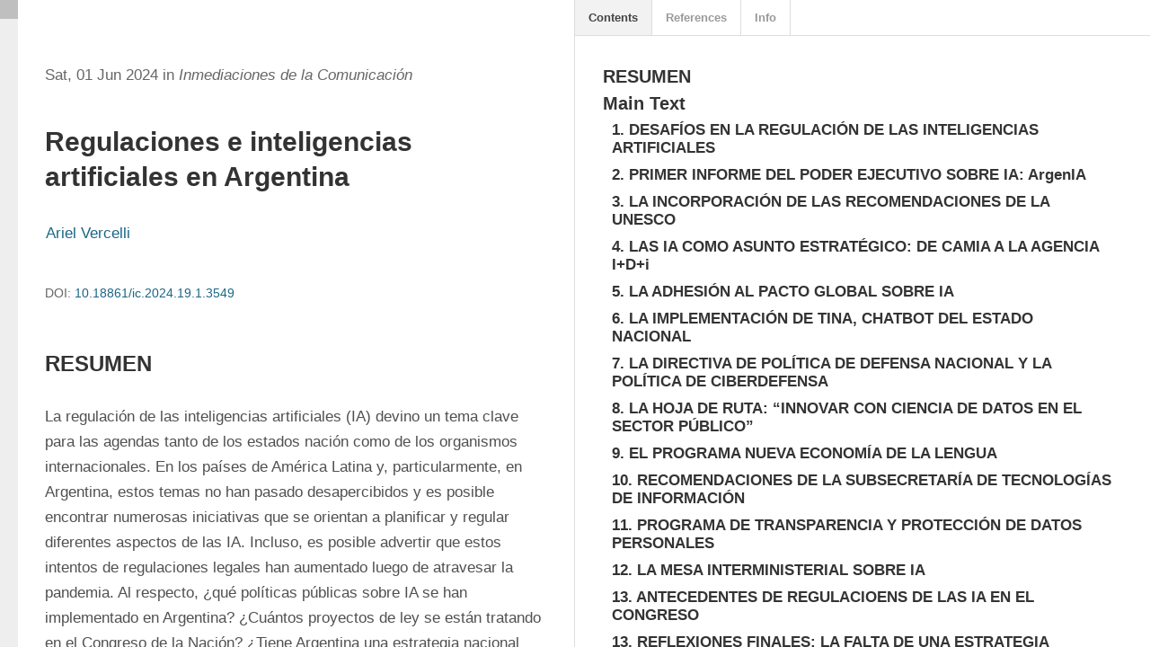

--- FILE ---
content_type: text/html; charset=utf-8
request_url: https://revistas.ort.edu.uy/inmediaciones-de-la-comunicacion/article/view/3549/4014
body_size: 6463
content:
<!DOCTYPE html>
<html lang="es-ES" xml:lang="es-ES">
<head>
	<meta charset="utf-8">
	<meta name="viewport" content="width=device-width, initial-scale=1.0">
	<title>
		Regulaciones e inteligencias artificiales en Argentina
							| InMediaciones de la Comunicación
			</title>

	
<meta name="generator" content="Open Journal Systems 3.3.0.17">
<div class="ort_journal_site_header" data-journal="InMediaciones de la comunicación">
                <div class="pkp_site_name">
                    <a href="/" class="is_text" aria-label="Sistema de revistas y publicaciones de la Universidad ORT Uruguay">Sistema de revistas y publicaciones</a>
                </div>
                </div>
	<link rel="stylesheet" href="https://revistas.ort.edu.uy/inmediaciones-de-la-comunicacion/$$$call$$$/page/page/css?name=stylesheet" type="text/css" /><link rel="stylesheet" href="https://revistas.ort.edu.uy/inmediaciones-de-la-comunicacion/$$$call$$$/page/page/css?name=font" type="text/css" /><link rel="stylesheet" href="https://revistas.ort.edu.uy/lib/pkp/styles/fontawesome/fontawesome.css?v=3.3.0.17" type="text/css" /><link rel="stylesheet" href="https://revistas.ort.edu.uy/plugins/generic/orcidProfile/css/orcidProfile.css?v=3.3.0.17" type="text/css" />
</head>
<body class="pkp_page_article pkp_op_view has_site_logo" dir="ltr">

	<div class="pkp_structure_page">

				<header class="pkp_structure_head" id="headerNavigationContainer" role="banner">
						
 <nav class="cmp_skip_to_content" aria-label="Salta a los enlaces de contenido">
	<a href="#pkp_content_main">Ir al contenido principal</a>
	<a href="#siteNav">Ir al menú de navegación principal</a>
		<a href="#pkp_content_footer">Ir al pie de página del sitio</a>
</nav>

			<div class="pkp_head_wrapper">

				<div class="pkp_site_name_wrapper">
					<button class="pkp_site_nav_toggle">
						<span>Open Menu</span>
					</button>
										<div class="pkp_site_name">
																<a href="						https://revistas.ort.edu.uy/inmediaciones-de-la-comunicacion/index
					" class="is_img">
							<img src="https://revistas.ort.edu.uy/public/journals/4/pageHeaderLogoImage_es_ES.jpg" width="876" height="236"  />
						</a>
										</div>
				</div>

				
				<nav class="pkp_site_nav_menu" aria-label="Navegación del sitio">
					<a id="siteNav"></a>
					<div class="pkp_navigation_primary_row">
						<div class="pkp_navigation_primary_wrapper">
																				<ul id="navigationPrimary" class="pkp_navigation_primary pkp_nav_list">
								<li class="">
				<a href="https://revistas.ort.edu.uy/inmediaciones-de-la-comunicacion/about">
					Acerca de
				</a>
									<ul>
																					<li class="">
									<a href="https://revistas.ort.edu.uy/inmediaciones-de-la-comunicacion/about">
										Sobre la revista
									</a>
								</li>
																												<li class="">
									<a href="https://revistas.ort.edu.uy/inmediaciones-de-la-comunicacion/about/editorialTeam">
										Equipo editorial
									</a>
								</li>
																												<li class="">
									<a href="https://revistas.ort.edu.uy/inmediaciones-de-la-comunicacion/politicaeditorial">
										Política editorial
									</a>
								</li>
																												<li class="">
									<a href="https://revistas.ort.edu.uy/inmediaciones-de-la-comunicacion/ethics">
										Declaración de ética editorial y buenas prácticas
									</a>
								</li>
																												<li class="">
									<a href="https://revistas.ort.edu.uy/inmediaciones-de-la-comunicacion/about/privacy">
										Declaración de privacidad
									</a>
								</li>
																												<li class="">
									<a href="https://revistas.ort.edu.uy/inmediaciones-de-la-comunicacion/evaluadores">
										Evaluadores de volúmenes anteriores
									</a>
								</li>
																												<li class="">
									<a href="https://revistas.ort.edu.uy/inmediaciones-de-la-comunicacion/about/contact">
										Contacto
									</a>
								</li>
																		</ul>
							</li>
								<li class="">
				<a href="https://revistas.ort.edu.uy/inmediaciones-de-la-comunicacion/issue/current">
					Número actual
				</a>
							</li>
								<li class="">
				<a href="https://revistas.ort.edu.uy/inmediaciones-de-la-comunicacion/issue/archive">
					Números anteriores
				</a>
							</li>
								<li class="">
				<a href="https://revistas.ort.edu.uy/inmediaciones-de-la-comunicacion/announcement">
					Convocatorias
				</a>
							</li>
								<li class="">
				<a href="https://revistas.ort.edu.uy/inmediaciones-de-la-comunicacion/about/submissions">
					Envíos
				</a>
							</li>
			</ul>

				

																						<div class="pkp_navigation_search_wrapper">
									<a href="https://revistas.ort.edu.uy/inmediaciones-de-la-comunicacion/search" class="pkp_search pkp_search_desktop">
										<span class="fa fa-search" aria-hidden="true"></span>
										Buscar
									</a>
								</div>
													</div>
					</div>
					<div class="pkp_navigation_user_wrapper" id="navigationUserWrapper">
							<ul id="navigationUser" class="pkp_navigation_user pkp_nav_list">
								<li class="profile">
				<a href="https://revistas.ort.edu.uy/inmediaciones-de-la-comunicacion/user/register">
					Registrarse
				</a>
							</li>
								<li class="profile">
				<a href="https://revistas.ort.edu.uy/inmediaciones-de-la-comunicacion/login">
					Entrar
				</a>
							</li>
										</ul>

					</div>
				</nav>
			</div><!-- .pkp_head_wrapper -->
		</header><!-- .pkp_structure_head -->

						<div class="pkp_structure_content has_sidebar">
			<div class="pkp_structure_main" role="main">
				<a id="pkp_content_main"></a>

<div class="page">
		<script src="https://revistas.ort.edu.uy/lib/pkp/lib/vendor/components/jquery/jquery.min.js"></script>
<script src="https://revistas.ort.edu.uy/plugins/generic/lensGalley/lib/lens/lens.js"></script>
<script src="//cdnjs.cloudflare.com/ajax/libs/mathjax/2.7.5/MathJax.js?config=TeX-AMS-MML_HTMLorMML"></script>
<script type="text/javascript">

	var linkElement = document.createElement("link");
	linkElement.rel = "stylesheet";
	linkElement.href = "https://revistas.ort.edu.uy/plugins/generic/lensGalley/lib/lens/lens.css"; //Replace here

	document.head.appendChild(linkElement);

	$(document).ready(function(){
		var app = new Lens({
			document_url: "https://revistas.ort.edu.uy/inmediaciones-de-la-comunicacion/article/download/3549/4014/20033"
		});
		app.start();
		window.app = app;
	});
</script>
</div>

	</div><!-- pkp_structure_main -->

									<div class="pkp_structure_sidebar left" role="complementary" aria-label="Barra lateral">
				 
<div class="pkp_block block_custom" id="customblock-issn">
	<h2 class="title pkp_screen_reader">issn</h2>
	<div class="content">
		<p><strong>ISSN</strong> 1510 - 5091 <br><strong>ISSN (en línea)</strong> 1688 - 8626</p>
	</div>
</div>
<div class="pkp_block block_language">
	<h2 class="title">
		Idioma
	</h2>

	<div class="content">
		<ul>
							<li class="locale_en_US" lang="en-US">
					<a href="https://revistas.ort.edu.uy/inmediaciones-de-la-comunicacion/user/setLocale/en_US?source=%2Finmediaciones-de-la-comunicacion%2Farticle%2Fview%2F3549%2F4014">
						English
					</a>
				</li>
							<li class="locale_es_ES current" lang="es-ES">
					<a href="https://revistas.ort.edu.uy/inmediaciones-de-la-comunicacion/user/setLocale/es_ES?source=%2Finmediaciones-de-la-comunicacion%2Farticle%2Fview%2F3549%2F4014">
						Español (España)
					</a>
				</li>
							<li class="locale_pt_BR" lang="pt-BR">
					<a href="https://revistas.ort.edu.uy/inmediaciones-de-la-comunicacion/user/setLocale/pt_BR?source=%2Finmediaciones-de-la-comunicacion%2Farticle%2Fview%2F3549%2F4014">
						Português (Brasil)
					</a>
				</li>
					</ul>
	</div>
</div><!-- .block_language -->
<div class="pkp_block block_custom" id="customblock-indexada">
	<h2 class="title">Indexada en:</h2>
	<div class="content">
		<ul class="listIndices">
<li class="ind_esci show"><a style="color: #113241;" title="Web of Science - Emerging Sources Citation Index" href="https://clarivate.com/academia-government/scientific-and-academic-research/research-discovery-and-referencing/web-of-science/web-of-science-core-collection/emerging-sources-citation-index/">ESCI</a></li>
<li class="ind_scielo show"><a title="Scielo" href="http://www.scielo.edu.uy/scielo.php?script=sci_serial&amp;pid=1688-8626&amp;lng=es&amp;nrm=iso">Scielo</a></li>
<li class="ind_latindex show"><a title="Latindex" href="https://www.latindex.org/latindex/ficha/9018">Latindex</a></li>
<li class="ind_redalyc show"><a title="Redalyc" href="https://redalyc.org/revista.oa?id=5897">Redalyc</a></li>
<li class="ind_doaj show"><a title="DOAJ" href="https://doaj.org/toc/1688-8626">DOAJ</a></li>
<li class="ind_dialnet show"><a title="Dialnet" href="https://dialnet.unirioja.es/servlet/revista?codigo=26303">Dialnet</a></li>
<li class="ind_erihplus show"><a href="https://kanalregister.hkdir.no/publiseringskanaler/erihplus/periodical/info.action?id=499120">ERIH Plus</a></li>
<li class="ind_scholar show"><a title="Google Scholar" href="https://scholar.google.com/citations?user=Kg3DzQoAAAAJ&amp;hl=es">Google Scholar</a></li>
<li class="ind_road show"><a href="https://portal.issn.org/resource/ISSN/1688-8626">ROAD ISSN</a></li>
<li class="ind_miar show"><a href="https://miar.ub.edu/issn/1510-5091">MIAR</a></li>
<li class="ind_biblat show"><a href="https://biblat.unam.mx/es/frecuencias/revista/inmediaciones-de-la-comunicacion">Biblat</a></li>
<li class="ind_clase show"><a href="https://clase.dgb.unam.mx/F?func=find-b-0&amp;local_base=cla01">Clase</a></li>
<li class="ind_aura1 show"><a title="AURA" href="https://aura.amelica.org/detalle-revista.html?cveRevista=2230">AURA</a></li>
<li class="ind_ebsco_ess show"><a title="EBSCO Essentials" href="https://essentials.ebsco.com/search/eds/details/inmediaciones-de-la-comunicaci%C3%B3n?query=Inmediaciones%20de%20la%20comunicaci%C3%B3n&amp;requestCount=0&amp;db=edsdoj&amp;an=edsdoj.55fd925a81ca4fe2bae425665caad9ff&amp;isbn">EBSCO Essentials</a></li>
<li class="ind_worldcat show"><a title="WorldCat" href="https://www.worldcat.org/title/inmediaciones-de-la-comunicacion/oclc/1115122805&amp;referer=brief_results">WorldCat</a></li>
<li class="ind_base show"><a title="Bielefeld Academic Search Engine (BASE)" href="https://www.base-search.net/Record/516f46a5fc119d7be139cc133858348267010b465e7adac315e2f5244fa04261/">Base</a></li>
</ul>
	</div>
</div>
<div class="pkp_block block_custom" id="customblock-seguinos-en">
	<h2 class="title">Seguinos en:</h2>
	<div class="content">
		<ul class="listSocialNetworks">
<li class="logoFacebook show"><a title="Facebook" href="https://www.facebook.com/people/InMediaciones-de-la-Comunicaci%C3%B3n/61551597742643">InMediaciones de la Comunicación</a></li>
<li class="logoTwitter show"><a title="X" href="https://twitter.com/InmediacionesUY">@InmediacionesUY</a></li>
<li class="logoInstagram show"><a title="Instagram" href="https://www.instagram.com/inmediaciones.comunicacion/">@inmediaciones.comunicacion</a></li>
<li class="logoLinkedIn show"><a title="LinkedIn" href="https://www.linkedin.com/company/inmediaciones-de-la-comunicacion/">InMediaciones de la Comunicación</a></li>
</ul>
	</div>
</div>
<div class="pkp_block block_web_feed">
	<h2 class="title">Número actual</h2>
	<div class="content">
		<ul>
			<li>
				<a href="https://revistas.ort.edu.uy/inmediaciones-de-la-comunicacion/gateway/plugin/WebFeedGatewayPlugin/atom">
					<img src="https://revistas.ort.edu.uy/lib/pkp/templates/images/atom.svg" alt="Logo Atom">
				</a>
			</li>
			<li>
				<a href="https://revistas.ort.edu.uy/inmediaciones-de-la-comunicacion/gateway/plugin/WebFeedGatewayPlugin/rss2">
					<img src="https://revistas.ort.edu.uy/lib/pkp/templates/images/rss20_logo.svg" alt="Logo RSS2">
				</a>
			</li>
			<li>
				<a href="https://revistas.ort.edu.uy/inmediaciones-de-la-comunicacion/gateway/plugin/WebFeedGatewayPlugin/rss">
					<img src="https://revistas.ort.edu.uy/lib/pkp/templates/images/rss10_logo.svg" alt="Logo RSS1">
				</a>
			</li>
		</ul>
	</div>
</div>
<div class="pkp_block block_information">
	<h2 class="title">Información</h2>
	<div class="content">
		<ul>
							<li>
					<a href="https://revistas.ort.edu.uy/inmediaciones-de-la-comunicacion/information/readers">
						Para lectores/as
					</a>
				</li>
										<li>
					<a href="https://revistas.ort.edu.uy/inmediaciones-de-la-comunicacion/information/authors">
						Para autores/as
					</a>
				</li>
										<li>
					<a href="https://revistas.ort.edu.uy/inmediaciones-de-la-comunicacion/information/librarians">
						Para bibliotecarios/as
					</a>
				</li>
					</ul>
	</div>
</div>
<div class="pkp_block block_make_submission">
	<h2 class="pkp_screen_reader">
		Enviar un artículo
	</h2>

	<div class="content">
		<a class="block_make_submission_link" href="https://revistas.ort.edu.uy/inmediaciones-de-la-comunicacion/about/submissions">
			Enviar un artículo
		</a>
	</div>
</div>
<div class="pkp_block block_Keywordcloud">
	<h2 class="title">Palabras clave</h2>
	<div class="content" id='wordcloud'></div>

	<script>
		function randomColor() {
			var cores = ['#1f77b4', '#ff7f0e', '#2ca02c', '#d62728', '#9467bd', '#8c564b', '#e377c2', '#7f7f7f', '#bcbd22', '#17becf'];
			return cores[Math.floor(Math.random()*cores.length)];
		}

					document.addEventListener("DOMContentLoaded", function() {
				var keywords = [{"text":"comunicaci\u00f3n","size":1},{"text":"redes sociales medi\u00e1ticas","size":1},{"text":"atenci\u00f3n est\u00e9tica","size":1},{"text":"mito snuff","size":1},{"text":"realismo","size":1},{"text":"caught on tape","size":1},{"text":"espacio \u00e9tico","size":1},{"text":"andr\u00e9s caicedo estela","size":1},{"text":"cali","size":1},{"text":"autorepresentaci\u00f3n","size":1},{"text":"colectivo","size":1},{"text":"ver\u00f3n","size":1},{"text":"navegaci\u00f3n","size":1},{"text":"colectivos","size":1},{"text":"individuos","size":1},{"text":"contempor\u00e1neo","size":1},{"text":"inmediaciones de la comunicaci\u00f3n","size":1},{"text":"science","size":1},{"text":"ciencia ficci\u00f3n","size":1},{"text":"divulgaci\u00f3n cient\u00edfica","size":1},{"text":"nuevas tecnolog\u00edas.","size":1},{"text":"formaci\u00f3n en comunicaci\u00f3n","size":1},{"text":"enunciaci\u00f3n","size":1},{"text":"comunicaci\u00f3n m\u00f3vil","size":1},{"text":"comunicaci\u00f3n cient\u00edfica","size":1},{"text":"estrat\u00e9gias pol\u00edticas","size":1},{"text":"dispositivo comunicacional de interacci\u00f3n","size":1},{"text":"activaci\u00f3n","size":1},{"text":"capitalismo de plataforma","size":1},{"text":"financiarizaci\u00f3n","size":1},{"text":"inteligibilidad.","size":1},{"text":"neoliberalismo","size":1},{"text":"mediatizaci\u00f3n de la pol\u00edtica","size":1},{"text":"crisis econ\u00f3mica.","size":1},{"text":"esfera p\u00fablica","size":1},{"text":"mediatizaci\u00f3n.","size":1},{"text":"tacto","size":1},{"text":"zeitgeist","size":1},{"text":"tic","size":1},{"text":"imaginarios","size":1},{"text":"pantallas","size":1},{"text":"esp\u00edritu de \u00e9poca.","size":1},{"text":"deferencia","size":1},{"text":"anonymous","size":1},{"text":"trump","size":1},{"text":"estudios h\u00e1pticos","size":1},{"text":"estudios de grado","size":1},{"text":"habilidades de comunicaci\u00f3n","size":1},{"text":"cultura pop","size":1},{"text":"trolls","size":1}];
				var totalWeight = 0;
				var width = 300;
				var height = 200;
				var transitionDuration = 200;	
				var length_keywords = keywords.length;
				var layout = d3.layout.cloud();

				layout.size([width, height])
					.words(keywords)
					.fontSize(function(d)
					{
						return fontSize(+d.size);
					})
					.on('end', draw);
				
				var svg = d3.select("#wordcloud").append("svg")
					.attr("viewBox", "0 0 " + width + " " + height)	
					.attr("width", '100%');		
				
				function update() {
					var words = layout.words();
					fontSize = d3.scaleLinear().range([16, 34]);
					if (words.length) {
						fontSize.domain([+words[words.length - 1].size || 1, +words[0].size]);
					}
				}
				
				keywords.forEach(function(item,index){totalWeight += item.size;});

				update();

				function draw(words, bounds) {
					var w = layout.size()[0],
						h = layout.size()[1];

					scaling = bounds
						? Math.min(
							w / Math.abs(bounds[1].x - w / 2),
							w / Math.abs(bounds[0].x - w / 2),
							h / Math.abs(bounds[1].y - h / 2),
							h / Math.abs(bounds[0].y - h / 2),
						) / 2
						: 1;

					svg
					.append("g")
					.attr(
						"transform",
						"translate(" + [w >> 1, h >> 1] + ")scale(" + scaling + ")",
					)
					.selectAll("text")
						.data(words)
					.enter().append("text")
						.style("font-size", function(d) { return d.size + "px"; })
						.style("font-family", 'serif')
						.style("fill", randomColor)
						.style('cursor', 'pointer')
						.style('opacity', 0.7)
						.attr('class', 'keyword')
						.attr("text-anchor", "middle")
						.attr("transform", function(d) {
							return "translate(" + [d.x, d.y] + ")rotate(" + d.rotate + ")";
						}) 
						.text(function(d) { return d.text; })
						.on("click", function(d, i){
							window.location = "https://revistas.ort.edu.uy/inmediaciones-de-la-comunicacion/search?query=QUERY_SLUG".replace(/QUERY_SLUG/, encodeURIComponent(''+d.text+''));
						})
						.on("mouseover", function(d, i) {
							d3.select(this).transition()
								.duration(transitionDuration)
								.style('font-size',function(d) { return (d.size + 3) + "px"; })
								.style('opacity', 1);
						})
						.on("mouseout", function(d, i) {
							d3.select(this).transition()
								.duration(transitionDuration)
								.style('font-size',function(d) { return d.size + "px"; })
								.style('opacity', 0.7);
						})
						.on('resize', function() { update() });
				}

				layout.start();

			});
			</script>
</div>

			</div><!-- pkp_sidebar.left -->
			</div><!-- pkp_structure_content -->

<div class="pkp_structure_footer_wrapper" role="contentinfo">
	<a id="pkp_content_footer"></a>

	<div class="pkp_structure_footer">

					<div class="pkp_footer_content">
				<ul class="listIndices">
<li class="ind_biblio"><a title="Bibliotecas - Universidad ORT Uruguay" href="https://bibliotecas.ort.edu.uy/">Bibliotecas - Universidad ORT Uruguay</a></li>
<li class="ind_aura"><a title="Asociación Uruguaya de Revistas Académicas" href="https://www.aura.edu.uy/">Asociación Uruguaya de Revistas Académicas</a></li>
<li class="ind_latinrev"><a title="LatinREV" href="https://flacso.org.ar/latinrev/">LatinREV</a></li>
<li class="ind_crossref"><a title="CrossRef" href="https://www.crossref.org/">CrossRef</a></li>
<li class="ind_dora"><a title="Declaración sobre prácticas editoriales académicas" href="https://sfdora.org/">DORA</a></li>
<li class="ind_jisc"><a title="JISC" href="https://openpolicyfinder.jisc.ac.uk">JISC</a></li>
</ul>
<div class="footer_license">
<p>Esta revista y su contenido se brindan bajo la <a href="https://creativecommons.org/licenses/by/4.0/deed.es">Licencia Creative Commons - Attribution 4.0 International (CC BY 4.0)</a>. Es posible copiar, comunicar y distribuir públicamente su contenido siempre que se cite a los autores individuales y el nombre de esta publicación, así como la institución editorial (Universidad ORT Uruguay).</p>
<p>Los nombres y las direcciones de correo electrónico introducidos en esta revista se usarán exclusivamente para los fines establecidos en ella y no se proporcionarán a terceros o para su uso con otros fines.</p>
</div>
<p><img class="logoORT" src="https://revistas.ort.edu.uy/plugins/themes/ortcustom-theme/logo-universidad-ort-uruguay-blanco.svg" alt="Logo de la Universidad ORT Uruguay" width="75" /></p>
<div class="logoOJS"><a href="https://revistas.ort.edu.uy/">Sistema de revistas y publicaciones</a></div>
<div class="address">
<div class="campus">
<p>CAMPUS CENTRO <br />Cuareim 1451, Montevideo, Uruguay <br />Teléfono central: (598) 2902 1505</p>
<p>CAMPUS POCITOS <br />Bvar. España 2633, Montevideo, Uruguay</p>
</div>
</div>
			</div>
		
		<div class="pkp_brand_footer" role="complementary">
			<a href="https://revistas.ort.edu.uy/inmediaciones-de-la-comunicacion/about/aboutThisPublishingSystem">
				<img alt="Más información acerca del sistema de publicación, de la plataforma y del flujo de trabajo de OJS/PKP." src="https://revistas.ort.edu.uy/templates/images/ojs_brand.png">
			</a>
		</div>
	</div>
</div><!-- pkp_structure_footer_wrapper -->

</div><!-- pkp_structure_page -->

<script src="https://revistas.ort.edu.uy/lib/pkp/lib/vendor/components/jquery/jquery.min.js?v=3.3.0.17" type="text/javascript"></script><script src="https://revistas.ort.edu.uy/lib/pkp/lib/vendor/components/jqueryui/jquery-ui.min.js?v=3.3.0.17" type="text/javascript"></script><script src="https://revistas.ort.edu.uy/plugins/themes/default/js/lib/popper/popper.js?v=3.3.0.17" type="text/javascript"></script><script src="https://revistas.ort.edu.uy/plugins/themes/default/js/lib/bootstrap/util.js?v=3.3.0.17" type="text/javascript"></script><script src="https://revistas.ort.edu.uy/plugins/themes/default/js/lib/bootstrap/dropdown.js?v=3.3.0.17" type="text/javascript"></script><script src="https://revistas.ort.edu.uy/plugins/themes/default/js/main.js?v=3.3.0.17" type="text/javascript"></script><script src="https://d3js.org/d3.v4.js?v=3.3.0.17" type="text/javascript"></script><script src="https://cdn.jsdelivr.net/gh/holtzy/D3-graph-gallery@master/LIB/d3.layout.cloud.js?v=3.3.0.17" type="text/javascript"></script><script type="text/javascript">
(function (w, d, s, l, i) { w[l] = w[l] || []; var f = d.getElementsByTagName(s)[0],
j = d.createElement(s), dl = l != 'dataLayer' ? '&l=' + l : ''; j.async = true; 
j.src = 'https://www.googletagmanager.com/gtag/js?id=' + i + dl; f.parentNode.insertBefore(j, f); 
function gtag(){dataLayer.push(arguments)}; gtag('js', new Date()); gtag('config', i); })
(window, document, 'script', 'dataLayer', 'UA-147468909-1');
</script>


</body>
</html>


--- FILE ---
content_type: application/xml
request_url: https://revistas.ort.edu.uy/inmediaciones-de-la-comunicacion/article/download/3549/4014/20033
body_size: 37333
content:
<?xml version="1.0" encoding="utf-8"?>
<!DOCTYPE article
  PUBLIC "-//NLM//DTD JATS (Z39.96) Journal Publishing DTD v1.1 20151215//EN" "https://jats.nlm.nih.gov/publishing/1.1/JATS-journalpublishing1.dtd">
<article article-type="research-article" dtd-version="1.1" specific-use="sps-1.9" xml:lang="es" xmlns:mml="http://www.w3.org/1998/Math/MathML" xmlns:xlink="http://www.w3.org/1999/xlink">
	<front>
		<journal-meta>
			<journal-id journal-id-type="publisher-id">in</journal-id>
			<journal-title-group>
				<journal-title>Inmediaciones de la Comunicación</journal-title>
				<abbrev-journal-title abbrev-type="publisher">Inmediac. Comun</abbrev-journal-title>
			</journal-title-group>
			<issn pub-type="ppub">1510-5091</issn>
			<issn pub-type="epub">1688-8626</issn>
			<publisher>
				<publisher-name>Universidad ORT Uruguay</publisher-name>
			</publisher>
		</journal-meta>
		<article-meta>
			<article-id pub-id-type="doi">10.18861/ic.2024.19.1.3549</article-id>
			<article-categories>
				<subj-group subj-group-type="heading">
					<subject>Artículos</subject>
				</subj-group>
			</article-categories>
			<title-group>
				<article-title>Regulaciones e inteligencias artificiales en Argentina<xref ref-type="fn" rid="fn1"><sup>1</sup></xref>
				</article-title>
				<trans-title-group xml:lang="en">
					<trans-title>Regulations and artificial intelligences in Argentina</trans-title>
				</trans-title-group>
				<trans-title-group xml:lang="pt">
					<trans-title>Regulamentação e inteligências artificiais na Argentina</trans-title>
				</trans-title-group>
			</title-group>
			<contrib-group>
				<contrib contrib-type="author">
					<contrib-id contrib-id-type="orcid">0009-0002-8118-3699</contrib-id>
					<name>
						<surname>Vercelli</surname>
						<given-names>Ariel</given-names>
					</name>
					<xref ref-type="aff" rid="aff1"><sup>1</sup></xref>
				</contrib>
				<aff id="aff1">
					<label>1</label>
					<institution content-type="original">Consejo Nacional de Investigaciones Científicas y Técnicas. Mar del Plata, Argentina. arielvercelli@arielvercelli.org</institution>
					<institution content-type="normalized">Consejo Nacional de Investigaciones Científicas y Técnicas</institution>
					<institution content-type="orgname">Consejo Nacional de Investigaciones Científicas y Técnicas</institution>
					<addr-line>
						<city>Mar del Plata</city>
					</addr-line>
					<country country="AR">Argentina</country>
					<email>arielvercelli@arielvercelli.org</email>
				</aff>
			</contrib-group>
			<pub-date date-type="pub" publication-format="electronic">
				<day>01</day>
				<month>06</month>
				<year>2024</year>
			</pub-date>
			<pub-date date-type="collection" publication-format="electronic">
				<month>06</month>
				<year>2024</year>
			</pub-date>
			<volume>19</volume>
			<issue>1</issue>
			<fpage>52</fpage>
			<lpage>74</lpage>
			<history>
				<date date-type="received">
					<day>03</day>
					<month>09</month>
					<year>2023</year>
				</date>
				<date date-type="accepted">
					<day>18</day>
					<month>11</month>
					<year>2023</year>
				</date>
			</history>
			<permissions>
				<license license-type="open-access" xlink:href="https://creativecommons.org/licenses/by/4.0/" xml:lang="es">
					<license-p>Este es un artículo publicado en acceso abierto bajo una licencia Creative Commons</license-p>
				</license>
			</permissions>
			<abstract>
				<title>RESUMEN</title>
				<p>La regulación de las inteligencias artificiales (IA) devino un tema clave para las agendas tanto de los estados nación como de los organismos internacionales. En los países de América Latina y, particularmente, en Argentina, estos temas no han pasado desapercibidos y es posible encontrar numerosas iniciativas que se orientan a planificar y regular diferentes aspectos de las IA. Incluso, es posible advertir que estos intentos de regulaciones legales han aumentado luego de atravesar la pandemia. Al respecto, ¿qué políticas públicas sobre IA se han implementado en Argentina? ¿Cuántos proyectos de ley se están tratando en el Congreso de la Nación? ¿Tiene Argentina una estrategia nacional sobre cómo regular las IA? El artículo tiene por objeto relevar y analizar los diferentes antecedentes de regulación de las IA en Argentina desde 2018 hasta finales de 2023, incluyendo tanto las políticas públicas del Poder Ejecutivo como los proyectos de ley presentados en el Congreso de la Nación. El artículo forma parte de una investigación de mayor alcance que analiza las relaciones de co-construcción entre las IA y sus regulaciones, y busca fortalecer la soberanía tecnológica y las políticas públicas en Argentina.</p>
			</abstract>
			<trans-abstract xml:lang="en">
				<title>ABSTRACT </title>
				<p>The regulation of artificial intelligences (AI) became a key issue for the agendas of both nation states and international organizations. In the countries of Latin America and, in particular, the Argentine Republic, these issues have not gone unnoticed and it is possible to find numerous initiatives that are aimed at planning and regulating different aspects of AI. It is even possible to notice that these attempts at legal regulations have increased since the end of the pandemic in 2022. In this regard, what public policies on AI have been implemented in Argentina? How many bills are being discussed in the National Congress? Does Argentina have a national strategy on how to regulate AIs? The purpose of the article is to survey and analyze the different backgrounds of AI regulation in Argentina from 2018 to the end of 2023, including both the public policies of the executive branch and the bills presented in the National Congress (Chambers of Deputies and Senators). The article is part of a larger research that analyzes the co-construction relationships between AI and its regulations and seeks to strengthen both technological sovereignty and public policies in Argentina.</p>
			</trans-abstract>
			<trans-abstract xml:lang="pt">
				<title>RESUMO </title>
				<p>A regulamentação das inteligências artificiais (IA) tornou-se uma questão-chave para as agendas dos Estados-nação e das organizações internacionais. Nos países da América Latina e, em particular, na República Argentina, essas questões não passaram despercebidas é possível encontrar inúmeras iniciativas que visam planejar e regulamentar diferentes aspectos da IA. Inclusive, é possível perceber que essas tentativas de regulamentação legal aumentaram desde o fim da pandemia em 2022. Nesse sentido, quais políticas públicas de IA foram implementadas na Argentina? Quantos projetos de lei estão em tramitação no Congresso Nacional? A Argentina tem uma estratégia nacional sobre como regular das IA? O objetivo do artigo é pesquisar e analisar os diferentes antecedentes da regulamentação das IA na Argentina de 2018 até o final de 2023, incluindo tanto as políticas públicas do poder executivo quanto os projetos de lei apresentados no Congresso Nacional (Câmaras de Deputados e Senadores). O artigo faz parte de uma investigação mais ampla que analisa as relações de co-construção entre IA e suas regulamentações e busca fortalecer a soberania tecnológica e as políticas públicas na Argentina.</p>
			</trans-abstract>
			<kwd-group xml:lang="es">
				<title>PALABRAS CLAVE:</title>
				<kwd>inteligencias artificiales</kwd>
				<kwd>regulaciones</kwd>
				<kwd>políticas públicas</kwd>
				<kwd>proyectos de ley</kwd>
				<kwd>Argentina</kwd>
			</kwd-group>
			<kwd-group xml:lang="en">
				<title>KEYWORDS:</title>
				<kwd>artificial intelligences</kwd>
				<kwd>regulations</kwd>
				<kwd>public policies</kwd>
				<kwd>congressional bills</kwd>
				<kwd>Argentina</kwd>
			</kwd-group>
			<kwd-group xml:lang="pt">
				<title>PALAVRAS-CHAVE:</title>
				<kwd>inteligências artificiais</kwd>
				<kwd>regulamentação</kwd>
				<kwd>políticas públicas</kwd>
				<kwd>projetos de lei</kwd>
				<kwd>Argentina</kwd>
			</kwd-group>
			<counts>
				<fig-count count="0"/>
				<table-count count="0"/>
				<equation-count count="0"/>
				<ref-count count="75"/>
				<page-count count="23"/>
			</counts>
		</article-meta>
	</front>
	<body>
		<sec>
			<title>1. DESAFÍOS EN LA REGULACIÓN DE LAS INTELIGENCIAS ARTIFICIALES</title>
			<p>Las inteligencias artificiales (en adelante, IA<xref ref-type="fn" rid="fn2"><sup>2</sup></xref>) y sus aprendizajes automáticos<xref ref-type="fn" rid="fn3"><sup>3</sup></xref> han dejado de ser una promesa. Su presente está trayendo profundos cambios sobre, entre otros ámbitos, comercio, arte y cultura, política, administración pública, salud, derechos humanos, democracia. Nada parece escapar a esta nueva traducción digital del mundo, donde se imponen constantes procesos de eficientización, optimización del tiempo, aprovechamiento del espacio y un control estricto tanto de las conductas humanas como de las no-humanas. Las IA parecen estar por todos lados, son omnipresentes, ubicuas, más aún luego de las medidas de aislamiento a partir del COVID-19 (<xref ref-type="bibr" rid="B7">Arellano Toledo, 2021</xref>; <xref ref-type="bibr" rid="B14">Coeckelbergh, 2021</xref>). En particular, las IA específicas (“débiles”, estrechas)<xref ref-type="fn" rid="fn4"><sup>4</sup></xref> comienzan a estar embebidas dentro de todo tipo de dispositivos y sistemas socio-tecnológicos.</p>
			<p>Más allá de sus enormes beneficios, las IA también podrían estar profundizando viejos problemas como la desigualdad y el desempleo. Según <xref ref-type="bibr" rid="B42">Lee (2020</xref>), “la verdadera amenaza subyacente que plantea la inteligencia artificial: un tremendo desorden social y colapso político derivados del desempleo generalizado y de la enorme desigualdad” (p. 44). Su crecimiento industrial parece anticipar un malestar en la cultura tecnológica que surge, al menos, de tres elementos: el desconocimiento sobre qué cantidad, calidad y funciones tienen estos dispositivos a nivel mundial, su falta de transparencia (imposible arribar a una explicabilidad) y, finalmente, la complejidad creciente y una fuerte dependencia de las IA (<xref ref-type="bibr" rid="B11">Calvo, 2019</xref>; <xref ref-type="bibr" rid="B68">Vercelli, 2023a</xref>). Ahora bien, ¿cuánto y cómo afectan a las personas y a las poblaciones? Tan amplios y profundos son los cambios que introducen las IA que, inevitablemente, emergen cuestionamientos en relación a sus posibles consecuencias y a la necesidad de su regulación. ¿Es posible que una ley nacional pueda aportar soluciones? Además de leyes, ¿se requerirá del diseño tecnológico para fines regulativos? (<xref ref-type="bibr" rid="B68">Vercelli, 2023a</xref>)<xref ref-type="fn" rid="fn5"><sup>5</sup></xref>. ¿Qué tipo de desarrollos son las IA: intelectuales o materiales?<xref ref-type="fn" rid="fn6"><sup>6</sup></xref>. ¿Cómo se regularán los sistemas autónomos<xref ref-type="fn" rid="fn7"><sup>7</sup></xref> (<xref ref-type="bibr" rid="B57">Scharre, 2018</xref>; <xref ref-type="bibr" rid="B64">Turner, 2019</xref>; <xref ref-type="bibr" rid="B51">Navarro-Michel, 2020</xref>), los derechos intelectuales<xref ref-type="fn" rid="fn8"><sup>8</sup></xref>, la autodeterminación informativa<xref ref-type="fn" rid="fn9"><sup>9</sup></xref> o la incorporación de IA en las administraciones públicas<xref ref-type="fn" rid="fn10"><sup>10</sup></xref>.</p>
			<p>El crecimiento mundial de las IA trajo también todo tipo de discusiones, posiciones y declaraciones que, desde hace al menos una década, han oscilado entre vanagloriar los beneficios o alertar sobre los peligros que representan las IA para la humanidad. Proveniente del mundo académico, entre otras, se pueden mencionar la Montréal Declaration (<xref ref-type="bibr" rid="B49">2018 </xref>y <xref ref-type="bibr" rid="B50">2022</xref>), donde se establecen criterios para una IA responsable, The Toronto Declaration (<xref ref-type="bibr" rid="B61">2018</xref>), vinculada a equidad y no discriminación, o más reciente, la Declaración de Montevideo (<xref ref-type="bibr" rid="B19">2023</xref>). Varias organizaciones no gubernamentales (ONG) también se han pronunciado: entre otras, se destaca la “Campaña para detener los Robots Asesinos / Campaign to Stop Killer Robots” (SKR) en contra del uso de armas autónomas y del uso deshumanizado de las IA. También han sido prolíficos los documentos e informes de organismos internacionales, entre otros: la Organización para la Cooperación y el Desarrollo Económico (<xref ref-type="bibr" rid="B53">OCDE, 2019</xref>), la Organización de las Naciones Unidas para la Educación, la Ciencia y la Cultura (<xref ref-type="bibr" rid="B66">UNESCO, 2020 </xref>y <xref ref-type="bibr" rid="B67">2021</xref>) y la Organización Mundial de la Propiedad Intelectual (<xref ref-type="bibr" rid="B73">WIPO, 2019</xref>). A su vez, se destacan numerosas estrategias y políticas públicas nacionales orientadas a diseñar, planificar e implementar las IA: entre las más relevantes a nivel mundial se cuentan las posiciones estratégicas de China, Estados Unidos y la Unión Europea<xref ref-type="fn" rid="fn11"><sup>11</sup></xref>.</p>
			<p>Ahora bien, ¿qué ocurrió en América Latina y, en particular, en la República Argentina con estas políticas públicas y regulaciones de las IA? Aunque Argentina todavía no sancionó leyes específicas sobre IA ni avanzó sobre políticas integrales en el sector, al menos sí es posible identificar numerosas iniciativas que podrían ayudar a caracterizar cómo y de qué forma se está proyectando su regulación. En el presente artículo se relevan y analizan los antecedentes sobre IA en la República Argentina durante el período 2018 hasta finales de 2023<xref ref-type="fn" rid="fn12"><sup>12</sup></xref>. En primera instancia, y en orden cronológico, se presentan las iniciativas que se diseñaron e implementaron desde el Poder Ejecutivo: entre otras, informes, programas, acuerdos internacionales, directivas, resoluciones, guías, recomendaciones y servicios<xref ref-type="fn" rid="fn13"><sup>13</sup></xref>. En segunda instancia, y también cronológicamente, se presentan los antecedentes legislativos sobre IA emanados del Congreso Nacional (la Honorable Cámara de Diputados de la Nación y el Senado de la Nación): específicamente, se han relevado y analizado los Proyectos de Ley y Proyectos de Resoluciones de ambas cámaras.</p>
		</sec>
		<sec>
			<title>2. PRIMER INFORME DEL PODER EJECUTIVO SOBRE IA: ArgenIA</title>
			<p>Unas de las primeras iniciativas sobre IA en Argentina fue elaborada hacia el final del gobierno presidido por Mauricio Macri (2015-2019), específicamente entre 2018 y 2019, y llevó por título “Plan Nacional de Inteligencia Artificial” (<xref ref-type="bibr" rid="B8">ArgenIA, 2019</xref>). Aunque se denomine “Plan”, en realidad, se trata más de un informe sobre IA, o una descripción general, que de una política pública sobre IA en el país. El informe se redactó durante el 2018 y 2019, con reuniones durante siete meses, dentro de la Secretaría de Ciencia, Tecnología e Innovación Productiva (por ese entonces había dejado de ser Ministerio)<xref ref-type="fn" rid="fn14"><sup>14</sup></xref>. Se trata de un informe inicial, descriptivo, escrito en potencial (“podría”, “debería”), y con una idea lineal de innovación. El informe se centró, entre otros puntos, en la necesidad de formar Recursos Humanos (a los que denomina talentos), la importancia del uso de los datos (públicos más que privados), la infraestructura computacional y la ética y las regulaciones (<xref ref-type="bibr" rid="B8">ArgenIA, 2019</xref>). Sobre este último punto, el informe considera que las numerosas regulaciones públicas sobre las IA y su desconocimiento podrían funcionar como una barrera para la innovación. Este sentido negativo sobre las regulaciones públicas atraviesa todo el documento: en el informe final se confundió (es decir, no se diferenciaron) las regulaciones sobre las IA con los problemas éticos que éstas pueden plantear. A pesar que ArgenIA expresó querer contribuir al desarrollo nacional (sustentable) y articularse tanto con la Agenda Digital Argentina 2030 como con la Estrategia Nacional Argentina Innovadora 2030, el “Plan” nunca llegó a discutirse públicamente ni a implementarse. De hecho, según surge del informe elaborado por el Jefe de Gabinete de Ministros en 2020 (<xref ref-type="bibr" rid="B41">JGM, 2020</xref>), el Plan Nacional de Inteligencia Artificial fue aprobado el 9 de diciembre de 2019 (último día de gestión macrista) sin estructura administrativa ni asignaciones presupuestarias para su desarrollo. A finales de 2019, con la llegada a la presidencia de Alberto Fernández (2019-2023), el informe fue rápidamente olvidado.</p>
		</sec>
		<sec>
			<title>3. LA INCORPORACIÓN DE LAS RECOMENDACIONES DE LA UNESCO</title>
			<p>Si bien las discusiones sobre ética acompañaron a las IA desde sus inicios, hace algunos años que también se comenzó a discutir a nivel internacional qué hacer con sus problemas y, sobre todo, cuál debía ser la intervención de los estados en sus soluciones. Uno de los primeros espacios donde se comenzó a discutir la temática fue la UNESCO. En noviembre de 2019 los Estados Miembros adoptaron la Resolución N°40 C/37 donde se reconocía la importancia que las IA comenzaban a tener para los países en desarrollo. Puntualmente, se solicitó a la Directora General un instrumento normativo internacional sobre la Ética de la IA en forma de recomendación para su reunión 41 (<xref ref-type="bibr" rid="B67">2021</xref>). En marzo de 2020 se creó un Grupo Especial de Expertos con el objetivo de avanzar sobre las recomendaciones. En agosto y setiembre de 2020 se publicó el anteproyecto y para 2021 la versión definitiva de las Recomendaciones sobre Ética de la Inteligencia Artificial (<xref ref-type="bibr" rid="B67">UNESCO, 2021</xref>). La República Argentina es parte firmante de las recomendaciones de UNESCO que, en su documento final, contiene varios puntos destacables sobre IA, ética y derechos humanos. Sin embargo, al igual que otros documentos de agencias internacionales -de OCDE y de la Organización Mundial de la Propiedad Intelectual (OMPI)-, el enfoque sobre los problemas éticos de las IA y los antecedentes que se tuvieron en cuenta estuvieron influidos por los países desarrollados (sobre todo los Europeos) y mostraron una nula participación de los países de América Latina<xref ref-type="fn" rid="fn15"><sup>15</sup></xref>. Existe, sobre este instrumento, un segundo nivel de problemas relacionado al objetivo final de las recomendaciones: se busca que los Estados miembros puedan crear leyes y dictar reglamentos u otras medidas prácticas destinadas a garantizar que la utilización de la IA sea hecha de conformidad a los parámetros constitucionales y legales nacionales o internacionales y de conformidad con los derechos humanos. Es decir que, lejos de abocarse a los numerosos y complejos temas de ética e IA, las recomendaciones tienen una pretensión normativa (de reflexión normativa sistemática y universal) para con los Estados Miembros. Al respecto, hacia finales de 2022, tuvieron lugar otras dos iniciativas que vincularon a la UNESCO con el gobierno argentino. En noviembre de 2022 se desarrolló un nuevo encuentro con los responsables de UNESCO Montevideo en torno a temas de IA: específicamente, se analizaron posibles acciones conjuntas entre la Secretaría de Innovación Pública del Estado argentino y la UNESCO Montevideo para colaborar sobre la adopción de las Recomendaciones sobre la Ética de la Inteligencia Artificial (<xref ref-type="bibr" rid="B67">2021</xref>) (análisis de impactos, monitoreo y evaluaciones sobre aplicaciones de IA). En diciembre de 2022 la Argentina también participó del Foro Global sobre Ética de la Inteligencia Artificial, a través de la Subsecretaría de Tecnologías de la Información y de la Secretaría de Innovación Pública (participación remota). El evento se realizó en República Checa y tuvo como eje la identificación de las mejores prácticas regulatorias y marcos institucionales para fomentar y garantizar el desarrollo ético de la IA.</p>
		</sec>
		<sec>
			<title>4. LAS IA COMO ASUNTO ESTRATÉGICO: DE CAMIA A LA AGENCIA I+D+i</title>
			<p>Durante el gobierno de Alberto Fernández, y por la Resolución N°90 de noviembre de 2021, el entonces Secretario de Asuntos Estratégicos, Gustavo Beliz, creó el Programa de Inteligencia Artificial, dentro de la órbita de la Dirección Nacional de Gestión del Conocimiento, Subsecretaría del Conocimiento para el Desarrollo, dentro de la Secretaría de Asuntos Estratégicos de la Presidencia de la Nación. El programa, tal lo expresado en la Resolución 90, nació con el objetivo de brindar apoyo al Consejo Económico y Social para el desarrollo de actividades vinculadas a la promoción de inteligencia artificial (<xref ref-type="bibr" rid="B58">Secretaría de Asuntos Estratégicos, 2021</xref>). A partir de estas funciones del Consejo, el 5 de abril de 2022 se presentó formalmente el Centro Argentino Multidisciplinario de Inteligencia Artificial (CAMIA). El 7 de junio de 2022, y a la espera de un crédito del Banco Interamericano de Desarrollo (BID), se realizó un segundo evento llamado “Foro Internacional de Inteligencia Artificial: hacia un Centro Argentino Multidisciplinario de Inteligencia Artificial”, con la intención de discutir algo más sobre la arquitectura institucional que tendría CAMIA. En particular, un diseño que pueda servir para I) Promover una participación activa de los actores públicos y privados del ecosistema de IA; II) Generar mecanismos para la identificación y priorización de necesidades de formación (desarrollo de talentos), de investigación aplicada y de servicios a las empresas; III) Promover la transferencia tecnológica al sector productivo; y IV) Garantizar la sustentabilidad financiera de mediano y largo plazo del centro (<xref ref-type="bibr" rid="B12">CEyS, 2022a</xref>; <xref ref-type="bibr" rid="B13">CEyS, 2022b</xref>). Sin embargo, hasta finales de 2023, la iniciativa CAMIA todavía no ha publicado documento alguno sobre IA en Argentina. Al parecer, el crédito del Banco Interamericano de Desarrollo, que hubiera financiado el funcionamiento de CAMIA, fue redireccionado hacia el Ministerio de Ciencia, Tecnología e Innovación Productiva. Durante 2023, los equipos de la Agencia Nacional de Promoción de la Investigación, el Desarrollo Tecnológico y la Innovación (Agencia I+D+i) y el BID trabajaron en un préstamo de 35 millones de dólares para invertir en el área de IA con el fin de apoyar las exportaciones de la economía del conocimiento (<xref ref-type="bibr" rid="B4">Agencia I+D+i, 2023b</xref>). Específicamente, el acuerdo incluyó tres líneas de trabajo: a) la creación de un centro de inteligencia artificial (que bien podría ser CAMIA o su reemplazo) orientado, entre otros objetivos, a generar capacidades y proyectos multidisciplinarios en IA y elaborar una agenda de política regulatoria en IA; b) financiar con aportes no reembolsables al sector productivo para el desarrollo de soluciones basadas en IA y con potencial exportador; y c) fortalecer el sistema científico-tecnológico a través del apoyo a redes de investigación y cátedras en IA (<xref ref-type="bibr" rid="B3">Agencia I+D+i, 2023a</xref>). Estas líneas de trabajo sobre IA son coincidentes con varios objetivos del Plan Nacional de Ciencia, Tecnología e Innovación 2030 del Ministerio de Ciencia, Tecnología e Innovación Productiva (<xref ref-type="bibr" rid="B45">MINCyT, 2022</xref>).</p>
		</sec>
		<sec>
			<title>5. LA ADHESIÓN AL PACTO GLOBAL SOBRE IA</title>
			<p>En los eventos realizados en Casa de Gobierno en el año 2022, y en los que se fueron perfilando los rasgos iniciales de CAMIA, la Argentina también firmó su adhesión al Pacto Global de Inteligencia Artificial (GPAI, por sus siglas en inglés)<xref ref-type="fn" rid="fn16"><sup>16</sup></xref>. El GPAI se constituyó como una iniciativa con participación de múltiples actores (científicos, industriales, sociedad civil, gobiernos, organismos internacionales, academia) con la finalidad de cooperar y tender puentes entre la teoría y la práctica de la IA. El GPAI procura, además de financiar investigaciones y actividades aplicadas a las IA, el respeto de los derechos humanos, la inclusión, la diversidad, la innovación y el crecimiento económico. El GPAI se construyó a partir de las recomendaciones sobre IA de la OCDE, se la considera una iniciativa ideada dentro del G7 y, principalmente, es impulsada por Japón, Francia y Canadá (sobre todo en su parte francófona). Desde su lanzamiento en 2020, el GPAI ha sumado unos 29 países asociados caracterizados por una fuerte presencia europea, poca participación de los Estados Unidos y las ausencias de otras potencias mundiales en IA como China o Rusia. Por América Latina participan Argentina, Brasil y México. En 2023 el GPAI ha tenido poca actividad: entre otros puntos, no ha sumado socios e, incluso, el Reino Unido no lo utilizó para el evento sobre IA Segura desarrollado en Bletchley Park a finales de 2023 (<xref ref-type="bibr" rid="B5">AI Safety Summit, 2023</xref>). El GPAI tampoco ha estado involucrado ni se ha pronunciado sobre las últimas regulaciones sobre IA que se están en desarrollo en los Estados Unidos (<xref ref-type="bibr" rid="B74">White House, 2023</xref>) o en China (<xref ref-type="bibr" rid="B37">Global Times, 2023</xref>).</p>
		</sec>
		<sec>
			<title>6. LA IMPLEMENTACIÓN DE TINA, CHATBOT DEL ESTADO NACIONAL</title>
			<p>También durante la gestión del Presidente Alberto Fernández, desde la Secretaría de Innovación Pública, Jefatura de Gabinete de Ministros (JGM), se propuso la creación de un servicio de Chatbot<xref ref-type="fn" rid="fn17"><sup>17</sup></xref> del Estado Nacional, basado en un programa de IA, que pueda automatizar tareas simulando conversaciones con los usuarios en lenguaje natural y a través de sitios web, aplicaciones móviles o por teléfono móvil. La herramienta, por sus características conversacionales, se orienta a facilitar las comunicaciones con los ciudadanos las 24 horas y a generar una experiencia personalizada a través de la aplicación “Mi Argentina”. Conforme al Artículo 1 de la Resolución 14 de 2022, Secretaría de Innovación Pública, el Chatbot recibió el nombre TINA, “Chatbot del Estado Nacional”, y funciona como herramienta de asistencia virtual a la ciudadanía. A su vez, TINA se articula con el Perfil Digital del Ciudadano “Mi Argentina” (del portal <ext-link ext-link-type="uri" xlink:href="argentina.gob.ar">argentina.gob.ar</ext-link>). Para su funcionamiento se estableció un número de WhatsApp (con número de teléfono oficial y verificado 1139101010). La resolución solicita que el Chatbot esté disponible en los portales web y se invita a las provincias y municipios a adherirse al servicio. A través de la Disposición 1 (<xref ref-type="bibr" rid="B63">TINA, 2022</xref>), la Subsecretaría de Servicios y País Digital delineó los términos y condiciones de TINA. El acceso y uso de TINA es voluntario y se realiza a través de una cuenta registrada en Facebook Messenger, de un teléfono verificado de WhatsApp o del acceso vía argentina.gob.ar. (<xref ref-type="bibr" rid="B63">TINA, 2022</xref>). A través de la Disposición 1 (<xref ref-type="bibr" rid="B39">JGM, 2023</xref>) de febrero de 2023 se creó la Base de Datos denominada “CHATBOT DEL ESTADO NACIONAL - TINA” que, de acuerdo con el artículo 21 de la Ley de Protección de Datos Personales Nº 25.326, permite la interacción entre TINA y las/los usuarios/as del canal de atención. La responsable de la Base de Datos es la Subsecretaría de Servicios y País Digital (<xref ref-type="bibr" rid="B40">JGM, 2022</xref>). Toda la información que ofrece TINA proviene de argentina.gob.ar y de otras fuentes actualizadas y validadas que dispone cada organismo del Estado.</p>
		</sec>
		<sec>
			<title>7. LA DIRECTIVA DE POLÍTICA DE DEFENSA NACIONAL Y LA POLÍTICA DE CIBERDEFENSA</title>
			<p>El Poder Ejecutivo Nacional, a través del Decreto 457, de julio del año 2021, actualizó la Directiva de Política de Defensa Nacional (<xref ref-type="bibr" rid="B20">DPDN, 2021</xref>). En Anexo, la nueva Directiva incluyó las líneas rectoras de la Defensa Nacional y la obligación esencial e indelegable del Estado Argentino de garantizar la soberanía e independencia, la integridad territorial, la capacidad de autodeterminación y la protección de la vida y la libertad de sus habitantes, frente a amenazas militares externas de origen estatal (<xref ref-type="bibr" rid="B21">DPDN, 2021</xref>). Según el Capítulo I, Diagnóstico y apreciación del escenario de defensa global y regional, la nueva Directiva identifica el aumento y perfeccionamiento de los usos militares de todo tipo de tecnologías: entre otras, robóticas, cibernéticas, IA, sensores remotos, vehículos aéreos no tripulados, aprendizaje automático, autonomía, acceso al espacio, biotecnología (<xref ref-type="bibr" rid="B21">DPDN, 2021</xref>). Especial consideración, tanto política como tecnológica, tienen los cambios sobre la topografía de internet, las tensiones sobre el desarrollo de redes móviles 5G y la computación cuántica. Para dicha Directiva, el ciberespacio no es un “espacio en sí mismo” sino una dimensión que atraviesa a todos los espacios tradicionales (tierra, mar, aire y espacio) y que, en términos de ciberguerra, puede afectar infraestructuras físicas: entre otras, infraestructuras críticas, comunicaciones militares, tráfico aéreo y terrestre, energía o agua potable. Según se expresa en el Capítulo II (<xref ref-type="bibr" rid="B21">DPDN, 2021</xref>), Concepción y posicionamiento estratégico, el Sistema de Defensa Nacional se orienta estructural y organizativamente hacia la disuasión de potenciales agresiones externas por parte de fuerzas armadas de otros Estados (no incluyendo cuestiones de seguridad interior) (<xref ref-type="bibr" rid="B16">Cornaglia &amp; Vercelli, 2017</xref>). Así, uno de los puntos salientes de la nueva Directiva es que el control, la vigilancia, el reconocimiento y la producción de inteligencia militar estratégica se aplican al ciberespacio -además de a los espacios marítimos, terrestres y aeroespaciales- (<xref ref-type="bibr" rid="B21">DPDN, 2021</xref>, p. 19). La ciberdefensa se orienta al resguardo soberano de la infraestructura de las Tecnologías de la Información y la Comunicación (TIC) en todo el territorio nacional y a minimizar el riesgo de la exposición y contrarrestar eventos que afecten la libre disponibilidad del ciberespacio en operaciones militares.</p>
			<p>Dentro del Capítulo III, Directrices para la instrumentación de la política de defensa nacional y de la política militar, se estable que el Ministerio de Defensa es quien garantiza y consolida el gobierno político de la Defensa Nacional. Específicamente, se indica que el instrumento militar debe adecuar sus medios, inteligencia, recursos humanos, despliegue, logística, adiestramiento, doctrina y organización, para el control efectivo de los espacios territoriales soberanos de la República Argentina (ambientes terrestre, marítimo, aeroespacial y su transversal dimensión ciberespacial). A su vez, la vigilancia, comando, control, comunicaciones, informática, inteligencia y guerra electrónica, se orientan a que el sistema de ciberdefensa cuente con una adecuada “alerta temprana estratégica”. Finalmente, la Directiva indica que se invierta en ciberdefesa<xref ref-type="fn" rid="fn18"><sup>18</sup></xref> y que se elabore una política para el nuevo “Ciclo de Planeamiento de la Defensa Nacional” (CPDN). Al respecto, el 30 de enero de 2023, el Ministerio de Defensa aprobó su “Política de Ciberdefensa” (<xref ref-type="bibr" rid="B46">Ministerio de Defensa, 2023</xref>) y, por Resolución 105, definió tanto el diseño conceptual del Sistema de Ciberdefensa como su planeamiento estratégico militar (<xref ref-type="bibr" rid="B46">Ministerio de Defensa, 2023</xref>). A través del Artículo 2 crea, en la órbita de la Subsecretaría de Ciberdefensa, el ‘Centro de Supervisión y Control de Gestión de Ciberdefensa’, con el objetivo de realizar una efectiva supervisión de los organismos correspondientes del Estado Mayor Conjunto de las Fuerzas Armadas y de los Estados Mayores Generales de las Fuerzas Armadas. A través del Artículo 3, también dentro de la Subsecretaría de Ciberdefensa, se crea el Comité de Infraestructuras Críticas de la Información de la Defensa, con el objetivo de identificar los Activos Digitales Críticos del Sistema de Defensa Nacional. Específicamente, en Anexo I de la Resolución 105, se presenta la Política de Ciberdefensa (<xref ref-type="bibr" rid="B47">Ministerio de Defensa, 2023</xref>). Entre otras características relevantes, la política se sustenta en un enfoque sistémico y multidimensional (el Sistema de Ciberdefensa es más que la suma de sus partes), su objetivo principal es el monitoreo continuo y permanente (observación, vigilancia y control, detección temprana y respuesta a incidentes cibernéticos) y se presta atención a las infraestructuras críticas de comunicación y al espectro electromagnético (<xref ref-type="bibr" rid="B46">Ministerio de Defensa, 2023</xref>). Las políticas de ciberdefensa se sustentan en el fortalecimiento de la industria nacional y la soberanía tecnológica, sobre todo a partir de las IA, la gestión de grandes datos y de otras tecnologías digitales clave para la ciberdefensa (<xref ref-type="bibr" rid="B52">Niss, 2023</xref>).</p>
		</sec>
		<sec>
			<title>8. LA HOJA DE RUTA: “INNOVAR CON CIENCIA DE DATOS EN EL SECTOR PÚBLICO”</title>
			<p>En noviembre de 2022, desde la Fundación Sadosky (Ministerio de Ciencia, Tecnología e Innovación de la República Argentina), se publicó una “hoja de ruta” orientada a favorecer el uso de IA en el Estado nacional. El documento llevó por título “Innovar con Ciencia de Datos en el sector público” (<xref ref-type="bibr" rid="B43">Martínez, et. al., 2022</xref>)<xref ref-type="fn" rid="fn19"><sup>19</sup></xref> y tiene por objetivo servir de guía para quienes buscan dar sus primeros pasos en la utilización de Ciencia de Datos e Inteligencia Artificial (CDIA) en el Estado: principalmente para las personas a cargo de formular, monitorear o gestionar políticas o servicios públicos. La hoja de ruta identifica las preguntas fundamentales que se presentan en el proceso de innovación pública con datos y las estructura en tres etapas: Primera etapa: pensamiento de diseño para la co-creación de servicios y políticas públicas<xref ref-type="fn" rid="fn20"><sup>20</sup></xref>; Segunda etapa: ¿qué entendemos por datos, Ciencia de Datos o Inteligencia Artificial?; Tercera etapa: el uso de datos, ciencia de datos e inteligencia artificial como un proceso de innovación pública. El documento plantea, a su vez, diferentes niveles y complejidades para la innovación en el sector público: desde tramos más simples de sistematización e innovación de datos públicos, pasando por el uso de ciencia de datos, hasta la incorporación de la innovación basada en ciencia de datos e IA (con capacidades de estimar, simular y predecir). </p>
			<p>En la segunda parte, la hoja de ruta brinda una serie de recomendaciones (denominadas “insustituibles”) para crear un proyecto que involucre CDIA. Para evitar el “solucionismo tecnológico”, una de las primeras recomendaciones que se ofrece es reflexionar si la ciencia de datos y las IA son las mejores herramientas para resolver los problemas identificados. Las recomendaciones se orientan luego sobre dos puntos clave: qué tener en cuenta si las herramientas las provee una empresa y cómo armar equipos multidisciplinarios en las agencias gubernamentales (ecosistemas de actores más allá de los equipos técnicos). Las recomendaciones también se abocan a la calidad de los datos, la infraestructura y el impacto ambiental y la sustentabilidad tecnológica que tendrán los proyectos. Las recomendaciones incluyen también un repaso necesario sobre la normativa aplicable (protección de datos personales, seguridad y derecho administrativo), la transparencia, el registro de algoritmos y, finalmente, recomendaciones y cuidados sobre distorsiones y sesgos en los datos. La guía cierra con un listado que repasa los temas considerados “infaltables” a la hora de emprender diferentes proyectos de innovación en el sector público.</p>
		</sec>
		<sec>
			<title>9. EL PROGRAMA NUEVA ECONOMÍA DE LA LENGUA</title>
			<p>El 17 de abril de 2023, mediante Resolución N.º 447, la Secretaría de Economía del Conocimiento, Ministerio de Economía de la República Argentina, creó el Programa Nueva Economía de la Lengua (PNEL). El mismo se enmarca dentro de las actividades y objetivos que la Secretaría de Economía del Conocimiento lleva adelante en el marco de la aplicación del Régimen de Promoción de la Economía del Conocimiento aprobado por la Ley N° 27.506 -en adelante, LEC- (<xref ref-type="bibr" rid="B48">Ministerio de Economía, 2023</xref>). El Artículo 1 establece que el objetivo central del PNEL es generar espacios de trabajo y articulación federal que permitan implementar acciones relacionadas a la economía de la lengua, al desarrollo de IA en idioma español o de dispositivos que nos permitan dialogar en nuestras lenguas (<xref ref-type="bibr" rid="B48">Ministerio de Economía, 2023</xref>). El PNEL se proyectó con la idea de involucrar y articular múltiples actores: empresas, universidades, organizaciones de la sociedad civil, sindicatos y otros organismos gubernamentales nacionales, subnacionales y de la región iberoamericana. El PNEL prevé activa participación, a través de acuerdos y convenios, tanto de las provincias argentinas y la Ciudad Autónoma de Buenos Aires, como de los municipios en todo el territorio nacional. Y se propone fortalecer, a su vez, el vínculo entre la comunidad científico-tecnológica, los sectores productivos y los ecosistemas regionales de innovación. También proyecta trabajar sobre la regulación de IA que usen el procesamiento del español como lenguaje natural, procurando fortalecer los derechos y garantías de la ciudadanía y promoviendo las IA inclusivas, con equidad de género, sostenibles, y que protejan el derecho a la privacidad y a la no discriminación (<xref ref-type="bibr" rid="B54">PNEL, 2023</xref>). El PNEL se estructura a partir de grupos de trabajo multidisciplinarios y de mesas de trabajo: entre otras, mesa de gestión pública (y de datos públicos/abiertos), mesa científico-académica (universidades públicas y privadas), mesa del sector privado, mesa del tercer sector (sin fines de lucro) y una mesa intergubernamental (con los países de la región) (<xref ref-type="bibr" rid="B54">PNEL, 2023</xref>).</p>
		</sec>
		<sec>
			<title>10. RECOMENDACIONES DE LA SUBSECRETARÍA DE TECNOLOGÍAS DE INFORMACIÓN</title>
			<p>El 1 de junio de 2023, a través de la Disposición Nº 2/2023, la Subsecretaría de Tecnologías de la Información, Secretaría de Innovación Pública, de la Jefatura de Gabinete de Ministros, aprobó las “Recomendaciones para una Inteligencia Artificial Fiable” (RIAF) y su “esquema gráfico de las etapas de Proyectos de Inteligencia Artificial”. Las recomendaciones se orientaron a mencionar principios éticos provenientes de documentos internacionales y proponer recomendaciones para garantizar el desarrollo responsable y beneficioso de los proyectos basados en IA dentro del Estado Argentino. Específicamente, según los objetivos explícitos en su manual, se brindan algunas herramientas para quienes buscan desarrollar proyectos de IA e innovación pública (equipos técnicos, funcionarias/os y decisores) (<xref ref-type="bibr" rid="B55">RIAF, 2023</xref>, p. 4). Las recomendaciones se presentan como una especie de guía teórico-práctica, un compendio de principios éticos que los agentes deberán respetar para el tratamiento de los datos<xref ref-type="fn" rid="fn21"><sup>21</sup></xref> y durante todo el ciclo de vida de las IA<xref ref-type="fn" rid="fn22"><sup>22</sup></xref> (Ob. Cit., p. 4). Según se expresa en sus considerandos, Disposición 2, se busca establecer reglas claras para garantizar que las bondades de cualquier desarrollo tecnológico en IA puedan ser aprovechadas por todos los sectores de la sociedad y que, dentro de una estrategia más amplia, se prioricen la soberanía tecnológica, el bien común y las respuestas a los problemas sociales-ambientales y productivos del país (<xref ref-type="bibr" rid="B56">RIAF, 2023</xref>). La guía tuvo en cuenta, entre otros antecedentes, las consideraciones sobre Ética de la Inteligencia Artificial de la UNESCO<xref ref-type="fn" rid="fn23"><sup>23</sup></xref>, las Conferencia de Asilomar<xref ref-type="fn" rid="fn24"><sup>24</sup></xref>, los documentos de la OCDE<xref ref-type="fn" rid="fn25"><sup>25</sup></xref> y las reuniones del G20. Entre las principales recomendaciones se destacan: armar equipos diversos y multidisciplinarios en el Estado, capacitar a los agentes en IA, no forzar el uso de IA (pueden existir mejores opciones a los problemas planteados), comprender los beneficios de las <italic>automatizaciones</italic><xref ref-type="fn" rid="fn26"><sup>26</sup></xref> (e, incluso, de las inteligencias aumentadas<xref ref-type="fn" rid="fn27"><sup>27</sup></xref>), sustentarse en la supervisión y responsabilidad humanas y, finalmente, llevar adelante análisis prospectivos fallidos (o <italic>premortem</italic>). Es importante destacar que las recomendaciones sólo se orientan a procesos de automatización en el Estado, dejando de lado problemas más reales, complejos y urgentes sobre autonomización (el documento no explica esta decisión). Finalmente, las recomendaciones fueron presentadas en tres eventos desarrollados en junio de 2023: primero se presentó dentro de la Segunda Asamblea Ordinaria de 2023 del Consejo Federal de la Función Pública (COFEFUP) y Tercer Congreso Federal de Empleo Público (<xref ref-type="bibr" rid="B15">COFEFUP, 2023</xref>); en segunda instancia, se discutió en un evento con la Unión Europea; y, en tercer lugar, se presentó en la Cámara de Comercio de los Estados Unidos en la Argentina (AMCHAM).</p>
		</sec>
		<sec>
			<title>11. PROGRAMA DE TRANSPARENCIA Y PROTECCIÓN DE DATOS PERSONALES</title>
			<p>Mediante Resolución 161/2023 del 4 de setiembre, la Agencia de Acceso a la Información Pública (AAIP), ente autárquico con autonomía funcional en el ámbito de la Jefatura de Gabinete de Ministros, creó el “Programa de transparencia y protección de datos personales en el uso de la inteligencia artificial” (<xref ref-type="bibr" rid="B1">AAIP, 2023a</xref>). El programa funcionará dentro de la órbita de la Dirección Nacional de Evaluación de Políticas de Transparencia y de la Dirección Nacional de Protección de Datos Personales. El Anexo del Programa, tomando antecedentes internacionales y nacionales, explicita como su objetivo general el impulso de “procesos de análisis, regulación y fortalecimiento de capacidades estatales necesarias para acompañar el desarrollo y uso de la inteligencia artificial, tanto en el sector público como en el ámbito privado, garantizando el efectivo ejercicio de los derechos de la ciudadanía en materia de transparencia y protección de datos personales (<xref ref-type="bibr" rid="B1">AAIP, 2023a</xref>). A su vez, uno de los objetivos específicos del Programa busca impulsar procesos participativos para la generación de propuestas regulatorias de la IA en el país, en coordinación con otros organismos gubernamentales competentes en la materia. Para ello, el programa crea tanto un observatorio orientado a elaborar estadísticas e informes periódicos sobre IA a nivel nacional, regional e internacional, como un Consejo Asesor Multidisciplinario, orientado a que expertos generen consensos y concerten políticas sectoriales. El tercero de los componentes del programa se nutre, entre otros elementos, de la elaboración de guías de buenas prácticas para entidades públicas y privadas sobre transparencia y protección de datos personales e IA (<xref ref-type="bibr" rid="B2">AAIP, 2023a</xref>). El Programa se diseñó sólo para la observación y el diagnóstico: por el momento, no aporta soluciones al uso ilegal de datos personales y no articula el poder de policía que la Agencia dispone, a partir del artículo 29 de la Ley 25326, para la salvaguarda de los derechos humanos de la población argentina.</p>
		</sec>
		<sec>
			<title>12. LA MESA INTERMINISTERIAL SOBRE IA</title>
			<p>El 7 de setiembre de 2023, desde la JGM a cargo de Agustín Oscar Rossi, y por Decisión Administrativa 750/2023, se creó la Mesa Interministerial sobre Inteligencia Artificial (MIIA). A partir de un marco ético -del desarrollo sostenible y de la transformación digital en el Estado Argentino-, la MIIA procura abordar los avances de la IA en los diversos sectores socio-económicos y ayudar en el diseño de una estrategia integral sobre IA para ser aplicada por el Poder Ejecutivo Nacional (<xref ref-type="bibr" rid="B38">JGM, 2023</xref>). La MIIA es presidida por la JGM y coordinada conjuntamente con la Secretaría de Asuntos Estratégicos de la Presidencia de la Nación. Según se establece en el artículo tercero, la MIIA está integrada por la Jefatura de Gabinete de Ministros, los Ministerio de Ciencia, Tecnología e Innovación, Defensa, Economía, Relaciones Exteriores, Comercio Internacional y Culto, Salud, Seguridad, Trabajo, Empleo y Seguridad Social y por la Secretaría de Asuntos Estratégicos (<xref ref-type="bibr" rid="B38">JGM, 2023</xref>). La coordinación podrá invitar a participar a otras jurisdicciones, entidades públicas y/o privadas. La primera reunión de la MIIA se realizó el día 9 de noviembre de 2023 en la Casa Rosada para discutir y diseñar una estrategia integral que compatibilice la implementación de la IA con la plena vigencia de los derechos laborales y poder evaluar los marcos regulatorios que son necesarios para minimizar los impactos no deseados de estos cambios socio-tecnológicos. Del primero de los encuentros de la MIIA, además de miembros de la Secretaría de Asuntos Estratégicos, participaron funcionarios de Ministerio de Trabajo, Defensa, Economía, Cancillería, Ciencia y Tecnología, Salud, Seguridad y de la Jefatura de Gabinete (<xref ref-type="bibr" rid="B59">Secretaría de Asuntos Estratégicos, 2023</xref>).</p>
		</sec>
		<sec>
			<title>13. ANTECEDENTES DE REGULACIOENS DE LAS IA EN EL CONGRESO</title>
			<p>Este último apartado presenta y analiza los antecedentes que, entre 2018 y finales de 2023, emanan de las labores propias del Congreso de la Nación Argentina sobre regulación de las IA. Entre otras iniciativas, fue posible identificar diferentes Proyectos de Ley, Proyectos de Resolución, Declaraciones de Interés, Reconocimientos y Premios. A continuación se describen sólo los Proyectos de Ley y los Proyectos de Resolución (no así las declaraciones, reconocimientos o premios)<xref ref-type="fn" rid="fn28"><sup>28</sup></xref> que podrían ser considerados de mayor relevancia para el análisis de las regulaciones sobre IA. Los antecedentes se ordenan cronológicamente y, en cada uno de ellos, se identifica si fueron presentados en el Honorable Senado de la Nación o a través de la Honorable Cámara de Diputados de la Nación:</p>
			<p>
				<list list-type="simple">
					<list-item>
						<p>-(Senado, junio de 2018: Consejo Federal de Robótica) Uno de los primeros antecedentes legislativos sobre regulación de las IA provino del Senado de la Nación y se trató de un Proyecto de Ley que, presentado en 2018 por Adolfo Rodríguez Saá y María Eugenia Catalfamo, buscó crear tempranamente un Consejo Federal de Robótica dentro del Ministerio de Ciencia, Tecnología e Innovación Productiva de la Nación (<xref ref-type="bibr" rid="B35">Expediente Senado 2103, 2018</xref>). El proyecto incluía varios puntos relevantes tanto para las robóticas como para las IA. La iniciativa no prosperó y, hasta el momento, no se ha vuelto a presentar ni por el Senado ni por la Cámara de Diputados. El expediente caducó el 28-02-2020 y fue enviado al archivo el 10-08-2022 (<xref ref-type="bibr" rid="B35">Expediente Senado 2103, 2018</xref>);</p>
					</list-item>
					<list-item>
						<p>- (Diputados, marzo de 2019 y agosto de 2023: Consejo Federal de Inteligencia Artificial) Esta vez en la Cámara de Diputados, y muy similar al proyecto antes descrito, se impulsó también un Proyecto de Ley para la Creación del Consejo Federal de Inteligencia Artificial. El proyecto, presentado el 12 de marzo por las Diputadas Victoria Rosso, Ivana Bianchi y Andrés Alberto Vallone (<xref ref-type="bibr" rid="B30">Expediente Diputados 0509, 2019</xref>), buscó fomentar el estudio, la concientización, la investigación y la difusión de temáticas relacionadas a la IA. Se proponía que el Consejo oficie de organismo interjurisdiccional consultivo sobre temas de IA y pudiera asesorar sobre riesgos, cuestiones éticas y no-neutralidades en este tipo de tecnologías. El proyecto no prosperó más allá de la Comisión de Ciencia, Tecnología e Innovación Productiva y perdió estado parlamentario. En agosto de 2023, con el mismo título, objetivos similares, articulado mejorado y fundamentos actualizados, la Diputada Pamela Calletti volvió a presentar un Proyecto de Ley para su creación. Según el nuevo Artículo 7, inciso f, el Consejo tendría a cargo la elaboración de un informe anual sobre el estado de la IA en el país (<xref ref-type="bibr" rid="B26">Expediente Diputados 3161, 2023</xref>).</p>
					</list-item>
					<list-item>
						<p>- (Senado, octubre de 2020 y mayo de 2023: Observatorio Seguridad Informática e impacto de la Inteligencia Artificial) Otro de los antecedentes provenientes del Senado de la Nación se relaciona con un Proyecto de Resolución que, presentado inicialmente por Dalmacio Mera en 2020 (<xref ref-type="bibr" rid="B33">Expediente Senado 2672, 2020</xref>) y vuelto a presentar por el Senador Edgardo Darío Kueider en 2023 (<xref ref-type="bibr" rid="B32">Expediente Senado 1080, 2023</xref>), propuso crear el “Observatorio permanente de Seguridad Informática e impacto de la Inteligencia Artificial”, bajo la dependencia funcional de la Presidencia del Honorable Senado de la Nación. Ambos Proyectos de Resolución (casi idénticos) proponen que el observatorio se aboque al estudio analítico, crítico y creativo, multidisciplinario e integral de la seguridad, la soberanía informática y el impacto en la vida social de las IA (<xref ref-type="bibr" rid="B33">Expediente Senado 2672, 2020</xref>; <xref ref-type="bibr" rid="B32">Expediente Senado 1080, 2023</xref>). Se proponía, además, que el observatorio pudiera brindar soporte técnico en la elaboración de propuestas legislativas que articulen el desarrollo nacional, las inteligencias artificiales y el pleno respeto de los derechos humanos. En 2023 el proyecto deberá pasar por las Comisiones de Sistemas, Medios de Comunicación y Libertad de Expresión y Presupuesto y Hacienda.</p>
					</list-item>
					<list-item>
						<p>- (Diputados, abril de 2023: modificar Ley 25467 a partir del crecimiento de las inteligencias artificiales) Otro de los antecedentes a destacar se relaciona con un proyecto de ley que, presentado por Jimena Latorre y Facundo Manes en abril de 2023 (<xref ref-type="bibr" rid="B29">Expediente Diputados 1472, 2023</xref>), se propone modificar la Ley 25467 sobre Ciencia, Tecnología e Innovación a partir del crecimiento de las IA. El objeto principal del Proyecto es incorporar tres artículos a la Ley 25467 (3 BIS, 8 BIS Y 8 TER) y así garantizar el desarrollo científico y tecnológico a partir de los nuevos desafíos y oportunidades que plantean los usos éticos de las tecnologías. El primero de los artículos refiere a los principios de diversidad e inclusión y a los de paz y justicia. El segundo establece la obligatoriedad del registro de los sistemas de IA según disponga el Gabinete Científico y Tecnológico (GACTEC), Jefatura de Gabinete de Ministros. El tercero propone que toda persona física o jurídica que se considere amenazada o perjudicada por un sistema de IA pueda realizar la denuncia o solicitar la revisión de dicho sistema ante la Secretaría para la Tecnología, la Ciencia y la Innovación Productiva (SETCIP) (<xref ref-type="bibr" rid="B29">Expediente Diputados 1472, 2023</xref>).</p>
					</list-item>
					<list-item>
						<p>- (Diputados, junio de 2023: Uso de la Inteligencia Artificial en la Educación) presentado en junio de 2023 por las Diputadas Victoria Morales Gorleri, María de las Mercedes Joury y el Diputado Maximiliano Ferraro (<xref ref-type="bibr" rid="B28">Expediente Diputados 2504, 2023</xref>), otro Proyecto de Ley propone una regulación para el “Uso de la Inteligencia Artificial en la Educación”. Según su Artículo 1, el Proyecto de Ley busca alcanzar el uso de las IA en todas las instituciones educativas y organizaciones relacionadas con la enseñanza (desde nivel inicial hasta nivel superior y de educación pública, gestión estatal, privada y social). El proyecto define brevemente la educación asistida por IA y los sistemas de IA para la educación, además de temas referidos a protección de datos personales, autorizaciones, actualización curricular, evaluación, supervisión y presupuesto. El proyecto deberá ser tratado por las comisiones de Educación, Ciencia, Tecnología e Innovación Productiva y Presupuesto y Hacienda.</p>
					</list-item>
					<list-item>
						<p>- (Diputados, junio de 2023: Régimen de Investigación, Uso y Desarrollo de la Inteligencia Artificial) Otro de los antecedentes relevados desde Diputados tiene que ver con un Proyecto de Ley sobre Régimen de Investigación, Uso y Desarrollo de la Inteligencia Artificial que, propuesto por Victoria Morales Gorleri en junio de 2023 (<xref ref-type="bibr" rid="B27">Expediente Diputados 2505, 2023</xref>), se aboca a definir un marco legal para la investigación, desarrollo, uso y regulación de la IA en el territorio nacional. El proyecto propone que dicha regulación se aplique a todas las personas físicas o jurídicas que desarrollen, investiguen, innoven o utilicen la IA en el territorio argentino, con independencia del lugar donde se encuentre el servidor o los servidores que la soporten. Además, según su Artículo 11, se propone que los desarrolladores de IA puedan/deban registrar sus sistemas conforme a los procedimientos previstos por el GACTEC (Gabinete Científico y Tecnológico) y en el marco de la ley 25.467. La iniciativa también podría otorgar a las autoridades de supervisión el acceso a la información del registro y el acceso a sistemas, códigos fuente, datos y documentación relevante para control. El proyecto también explicita la prohibición en el uso de IA para manipular o influir la toma de decisiones importantes (tales como procesos electorales o la formación de opiniones públicas). El proyecto deberá transitar las comisiones de Ciencia, Tecnología e Innovación Productiva, Relaciones Exteriores y Culto, Economía y Presupuesto y Hacienda.</p>
					</list-item>
					<list-item>
						<p>- (Senado, 14 de agosto de 2023: Desarrollo, implementación y utilización de sistemas basados en inteligencia artificial, dentro del territorio argentino) En agosto de 2023 el Senador Juan Carlos Romero presentó un Proyecto de Ley orientado a establecer controles y principios rectores para el desarrollo, implementación y utilización de sistemas basados en IA dentro del territorio argentino (<xref ref-type="bibr" rid="B31">Expediente Senado, 1747, 2023</xref>). Luego de algunas definiciones, e imitando el modelo de la regulación europea, se establecen en el Proyecto de Ley niveles de riesgos que pueden tener las IA: limitado, mínimo, alto e inaceptable. Como principios rectores de las IA, en el Artículo 4 retoma y transcribe varios de los principios establecidos en los documentos internacionales de OCDE y UNESCO. El proyecto solicita que todas las entidades que desarrollen o utilicen IA, sean públicas o privadas, estén obligadas a inscribirse en un Registro Nacional de Sistemas de Inteligencia Artificial donde se realizarán las evaluaciones de impacto. El proyecto establece que en el territorio nacional ciertos sistemas y servicios estarán, salvo excepciones, directamente prohibidos: entre otros, los sistemas de IA con técnicas subliminales o con identificación biométrica remota en espacios públicos (<xref ref-type="bibr" rid="B31">Expediente Senado, 1747, 2023</xref>).</p>
					</list-item>
					<list-item>
						<p>- (Diputados, 26 de octubre de 2023: Proyecto de Ley sobre Regulación y uso de la inteligencia artificial) En octubre de 2023 la Diputada Anahí Costa presentó otro Proyecto de Ley sobre regulación y usos de la inteligencia artificial (<xref ref-type="bibr" rid="B25">Expediente Diputados 4329, 2023</xref>). En sus primeros artículos el proyecto establece que su objeto es garantizar y promover el uso de la IA como una herramienta de desarrollo digital, económico y social en el territorio de la nación, a través de un marco normativo que resguarde a las personas y proteja sus derechos humanos. Luego de algunas definiciones, principios rectores, y registro y algunas prohibiciones, el proyecto instituye un organismo de aplicación y contralor dentro del Poder Ejecutivo Nacional (sin especificar dónde) y, como novedad, sería el encargado de promover una educación abierta, accesible como así también la de realizar capacitaciones en materia de ética del uso de la IA y la alfabetización mediática e informacional (<xref ref-type="bibr" rid="B25">Expediente Diputados 4329, 2023</xref>).</p>
					</list-item>
					<list-item>
						<p>- (Diputados, 2 de noviembre 2023: Proyectos de Ley para las reformas del Art. 4 de la Ley 27736 y del Art. 128 del Código Penal; y 3 de noviembre 2023: Proyecto de Ley para reformar el Art. 128 del Código Penal) A principios de noviembre de 2023 se presentaron tres Proyectos de Ley orientados a prohibir y castigar el uso de IA en la violencia contra las mujeres y las y los menores. Puntualmente, el día 2 de noviembre el Diputado Gerardo Milman presentó dos Proyectos de Ley para castigar el uso de IA en estas formas de violencia. En primer lugar, propuso reformar el Artículo 4 de la Ley 27736 e incorporar como violencia hacia las mujeres la utilización de la IA para difusión de imágenes de contenido sexual (<xref ref-type="bibr" rid="B24">Expediente Diputados 4410, 2023</xref>). En segundo lugar, propuso la modificación del Artículo 128 del Código Penal, con prisión de tres (3) a seis (6) años, a quienes produjeren, financiaren, ofrecieren, comerciaren, publicaren, facilitaren, divulgaren o distribuyeren, por cualquier medio, incluyendo el uso de IA, imágenes sexuales falsas, recreadas, y engañosas, también conocidas como <italic>deepfakes</italic> (<xref ref-type="bibr" rid="B23">Expediente Diputados 4411, 2023</xref>). A su vez, el día 3 de noviembre la Diputada Silvia Lospennato presentó un Proyecto de Ley que, similar al antes descrito en redacción y fundamentos, también propone reformar el Artículo 128 del código penal para castigar el uso de IA para fines de violencia contra menores (<xref ref-type="bibr" rid="B22">Expediente Diputados 4436, 2023</xref>).</p>
					</list-item>
				</list>
			</p>
		</sec>
		<sec>
			<title>13. REFLEXIONES FINALES: LA FALTA DE UNA ESTRATEGIA NACIONAL</title>
			<p>Las IA están transformando el mundo a gran velocidad: intervienen las conductas y los espacios y los someten a lógicas de poder que utilizan el diseño tecnológico para apropiar y privatizar los bienes comunes. Al igual que otras tecnologías, las IA no son neutrales, forman parte de un capitalismo extractivista que, más allá de sus enormes beneficios, también pueden profundizar asimetrías e injusticias: desigualdades sociales, económicas, jurídico-políticas y ambientales. En la última década, tal y como lo muestran documentos internacionales y numerosas estrategias nacionales/regionales, las regulaciones de las IA se transformaron en un tema clave para la geopolítica mundial. Así, muchos países han avanzado sobre estrategias nacionales e, incluso, algunas potencias y regiones, como Estados Unidos, China o la Unión Europea, también han avanzado en regular las IA para favorecer su desarrollo socio-económico, defender la soberanía tecnológica y proteger a sus ciudadanos / poblaciones.</p>
			<p>En América Latina y, en particular, en Argentina estas iniciativas políticas no pasaron desapercibidas. En Argentina, queda claro, es posible identificar varias recomendaciones, políticas públicas y Proyectos de Ley que buscan regular las IA. El relevamiento realizado permite advertir que estas iniciativas no son nuevas y que, al menos, están en las agendas políticas desde el año 2018. Otro punto interesante del relevamiento es que permite identificar que las políticas públicas y las regulaciones de las IA comienzan a acelerase a partir del 2022 (es decir, a la salida de la pandemia del COVID-19): los intentos de regulación alcanzan su mayor volumen a partir del primer semestre de 2023 (en un año de elecciones presidenciales en la República Argentina). Aunque se trata de una investigación en curso, el artículo permite obtener una imagen algo más nítida sobre qué se discute, proyecta e implementa sobre las IA en Argentina (teniendo en cuenta tanto las iniciativas vinculadas al Poder Ejecutivo como al Poder Legislativo).</p>
			<p>El informe desarrollado hacia el final de la gestión de Mauricio Macri (2015-2019), ArgenIA, no merece mayor análisis: se trata de un documento elaborado para cumplir con algo que “estaba de moda”. ArgenIA fue publicado el último día de la presidencia de Macri, sin asignación presupuestaria y desincentivando las regulaciones públicas sobre IA. Por otro lado, mucho más rica en expresiones políticas, la gestión de Alberto Fernández (2019-2023) sí puede mostrar numerosas iniciativas sobre IA. Inicialmente, su gestión apostó por la creación de CAMIA con la intención que éste pudiera acompañar el posicionamiento geopolítico de la Argentina en materia de IA: es decir, por un lado, la adhesión a las recomendaciones de la UNESCO y de otras agencias internacionales (cercanas a Europa y distantes de potencias en IA como Estados Unidos, China y Rusia) y, por el otro, la inclusión del país dentro del Pacto Global de IA (GPAI) que, desde finales de 2022, se ha mostrado inactivo y fuera incluso de las políticas de los Estados Unidos o el Reino Unido. Y, si bien la planificación inicial de la Secretaría de Asuntos Estratégicos y la iniciativa CAMIA no alcanzaron los resultados esperados, a partir del 2023 el financiamiento del BID sobre IA se orientó hacia el MINCyT - Agencia I+D+i.</p>
			<p>No obstante, la gestión de Alberto Fernández puede mostrar varias iniciativas más que involucran IA. Entre otras, se ha descrito la implementación del Chatbot TINA, la publicación de recomendaciones sobre IA (provenientes de la Secretaría de Innovación Pública, JGM), un programa sobre economía de la lengua e IA (Subsecretaría de Economía del Conocimiento, Ministerio de Economía), una hoja de ruta sobre ciencia de datos e IA en el Estado (Fundación Sadosky - MINCyT), las “Recomendaciones para una Inteligencia Artificial Fiable” (Subsecretaría de Tecnologías de la Información, SIP - JGM) y el Programa de transparencia y protección de datos personales en el uso de las IA de la AAIP.</p>
			<p>De todas las iniciativas relevadas del Poder Ejecutivo al menos dos consideran y poseen un buen tratamiento de temas estratégicos. La primera de ellas es la Directiva de Política de Defensa Nacional (DPDN), donde se identifica un aumento en los usos militares de las IA (además de robots, sistemas autónomos, aprendizajes automáticos, tecnologías 5G y computación cuántica). A inicios de 2023 el Ministerio de Defensa aprobó su Política de Ciberdefensa y ya cuenta con un Centro de Supervisión y Control de Gestión de Ciberdefensa y un Comité de Infraestructuras Críticas de la Información de la Defensa. Las políticas de ciberdefensa podrían ser, hasta el momento, el único antecedente donde sí se propician las industrias nacionales y la soberanía tecnológica. El otro antecedente destacable es la creación de la MIIA, dentro de la Jefatura de Gabinete de Ministros. La MIIA podría significar un buen paso para la creación de una estrategia nacional sobre IA hacia finales de 2023 e inicios de la próxima gestión a partir del 10 de diciembre de 2023.</p>
			<p>En relación a los Proyectos de Resoluciones y Proyectos de Ley relevados del Congreso de la Nación, es posible advertir un movimiento similar a lo descrito para las iniciativas del Poder Ejecutivo. Los proyectos se inician en 2018, alcanzan un mayor volumen luego de la pandemia en 2022 y muestran un aumento significativo durante 2023. El relevamiento muestra, además, que existen varios Proyecto de Ley y de Resolución sobre IA que deberán ser tratados en el futuro inmediato, pero bajo una nueva configuración de las cámaras (a partir del 10 de diciembre de 2023). De los trece proyectos analizados sólo cuatro se abocan a regular temas puntuales (asuntos del derecho penal o vinculados a ciencia y tecnología) y los nueve restantes tienen una mirada más amplia para regular el fenómeno de las IA dentro del territorio nacional. No obstante, se trata de iniciativas limitadas y algo ambiguas en relación a una temática tan compleja. Por el momento, sólo parecen ser simples borradores, que no dialogan entre sí (parecen piezas de distintos rompecabezas) y de resultado parlamentario incierto.</p>
			<p>En suma, el relevamiento realizado en el artículo permite identificar que, hasta el momento, tanto las políticas públicas y, en particular, las regulaciones sobre IA en la Argentina, pueden caracterizarse como “inerciales” (imitan y acompañan las soluciones que otros países / regiones proponen), “fragmentadas” (tratan temas sueltos, dispersos o específicos) y de “escasos resultados” (tal y como resulta de la iniciativa CAMIA). Salvo algunas excepciones, como son las políticas de defensa y ciberdefensa o la construcción de la MIIA, en el esquema general relevado se observa la ausencia de una estrategia nacional sobre IA. Ausencia que, de mantenerse en los próximos años, podría conducir a la pérdida de recursos y a discusiones irrelevantes, dilatorias o tangenciales. Es necesario que Argentina deje de discutir las agendas de IA de otros países / regiones y se aboque a diseñar e implementar su propia estrategia nacional sobre IA a partir de la soberanía tecnológica y la defensa de los intereses nacionales.</p>
		</sec>
	</body>
	<back>
		<ref-list>
			<title>Referencias </title>
			<ref id="B1">
				<mixed-citation>AAIP (2023a). <italic>Resolución 161. Programa de transparencia y protección de datos personales en el uso de la Inteligencia Artificial</italic>. Agencia de Acceso a la Información Pública, Argentina. Recuperado de: <ext-link ext-link-type="uri" xlink:href="https://www.boletinoficial.gob.ar/detalleAviso/primera/293363/20230904">https://www.boletinoficial.gob.ar/detalleAviso/primera/293363/20230904</ext-link>
				</mixed-citation>
				<element-citation publication-type="book">
					<person-group person-group-type="author">
						<collab>AAIP</collab>
					</person-group>
					<year>2023a</year>
					<source>Resolución 161. Programa de transparencia y protección de datos personales en el uso de la Inteligencia Artificial</source>
					<publisher-name>Agencia de Acceso a la Información Pública, Argentina</publisher-name>
					<ext-link ext-link-type="uri" xlink:href="https://www.boletinoficial.gob.ar/detalleAviso/primera/293363/20230904">https://www.boletinoficial.gob.ar/detalleAviso/primera/293363/20230904</ext-link>
				</element-citation>
			</ref>
			<ref id="B2">
				<mixed-citation>AAIP (2023b). <italic>Programa de Transparencia y Protección de Datos Personales en el uso de la Inteligencia Artificial</italic>. Agencia de Acceso a la Información Pública, Jefatura de Gabinete de Ministros, Argentina. Recuperado de: <ext-link ext-link-type="uri" xlink:href="https://www.argentina.gob.ar/noticias/programa-de-transparencia-y-proteccion-de-datos-personales-en-el-uso-de-la-inteligencia">https://www.argentina.gob.ar/noticias/programa-de-transparencia-y-proteccion-de-datos-personales-en-el-uso-de-la-inteligencia</ext-link>
				</mixed-citation>
				<element-citation publication-type="book">
					<person-group person-group-type="author">
						<collab>AAIP</collab>
					</person-group>
					<year>2023b</year>
					<source>Programa de Transparencia y Protección de Datos Personales en el uso de la Inteligencia Artificial</source>
					<publisher-name>Agencia de Acceso a la Información Pública, Jefatura de Gabinete de Ministros, Argentina</publisher-name>
					<ext-link ext-link-type="uri" xlink:href="https://www.argentina.gob.ar/noticias/programa-de-transparencia-y-proteccion-de-datos-personales-en-el-uso-de-la-inteligencia">https://www.argentina.gob.ar/noticias/programa-de-transparencia-y-proteccion-de-datos-personales-en-el-uso-de-la-inteligencia</ext-link>
				</element-citation>
			</ref>
			<ref id="B3">
				<mixed-citation>Agencia I+D+i (2023a). <italic>Nuevo programa de 35 millones de dólares para el desarrollo de la Inteligencia Artificial en nuestro país</italic>. Ministerio de Ciencia, Tecnología e Innovación, Argentina. Recuperado de: <ext-link ext-link-type="uri" xlink:href="https://www.argentina.gob.ar/noticias/nuevo-programa-de-35-millones-de-dolares-para-el-desarrollo-de-la-inteligencia-artificial">https://www.argentina.gob.ar/noticias/nuevo-programa-de-35-millones-de-dolares-para-el-desarrollo-de-la-inteligencia-artificial</ext-link>
				</mixed-citation>
				<element-citation publication-type="book">
					<person-group person-group-type="author">
						<collab>Agencia I+D+i</collab>
					</person-group>
					<year>2023a</year>
					<source>Nuevo programa de 35 millones de dólares para el desarrollo de la Inteligencia Artificial en nuestro país</source>
					<publisher-name>Ministerio de Ciencia, Tecnología e Innovación, Argentina</publisher-name>
					<ext-link ext-link-type="uri" xlink:href="https://www.argentina.gob.ar/noticias/nuevo-programa-de-35-millones-de-dolares-para-el-desarrollo-de-la-inteligencia-artificial">https://www.argentina.gob.ar/noticias/nuevo-programa-de-35-millones-de-dolares-para-el-desarrollo-de-la-inteligencia-artificial</ext-link>
				</element-citation>
			</ref>
			<ref id="B4">
				<mixed-citation>Agencia I+D+i (2023b). <italic>Se realizó el encuentro Oportunidades y desafíos en Inteligencia Artificial</italic>. Ministerio de Ciencia, Tecnología e Innovación, Argentina. Recuperado de: <ext-link ext-link-type="uri" xlink:href="https://www.argentina.gob.ar/noticias/se-realizo-el-encuentro-oportunidades-y-desafios-en-inteligencia-artificial-0">https://www.argentina.gob.ar/noticias/se-realizo-el-encuentro-oportunidades-y-desafios-en-inteligencia-artificial-0</ext-link>
				</mixed-citation>
				<element-citation publication-type="book">
					<person-group person-group-type="author">
						<collab>Agencia I+D+i</collab>
					</person-group>
					<year>2023b</year>
					<source>Se realizó el encuentro Oportunidades y desafíos en Inteligencia Artificial</source>
					<publisher-name>Ministerio de Ciencia, Tecnología e Innovación, Argentina</publisher-name>
					<ext-link ext-link-type="uri" xlink:href="https://www.argentina.gob.ar/noticias/se-realizo-el-encuentro-oportunidades-y-desafios-en-inteligencia-artificial-0">https://www.argentina.gob.ar/noticias/se-realizo-el-encuentro-oportunidades-y-desafios-en-inteligencia-artificial-0</ext-link>
				</element-citation>
			</ref>
			<ref id="B5">
				<mixed-citation>AI Safety Summit (2023). <italic>The Bletchley Declaration by Countries Attending the AI Safety Summit</italic>. Recuperado de: <ext-link ext-link-type="uri" xlink:href="https://www.gov.uk/government/publications/ai-safety-summit-2023-the-bletchley-declaration/the-bletchley-declaration-by-countries-attending-the-ai-safety-summit-1-2-november-2023">https://www.gov.uk/government/publications/ai-safety-summit-2023-the-bletchley-declaration/the-bletchley-declaration-by-countries-attending-the-ai-safety-summit-1-2-november-2023</ext-link>
				</mixed-citation>
				<element-citation publication-type="book">
					<person-group person-group-type="author">
						<collab>AI Safety Summit</collab>
					</person-group>
					<year>2023</year>
					<source>The Bletchley Declaration by Countries Attending the AI Safety Summit</source>
					<ext-link ext-link-type="uri" xlink:href="https://www.gov.uk/government/publications/ai-safety-summit-2023-the-bletchley-declaration/the-bletchley-declaration-by-countries-attending-the-ai-safety-summit-1-2-november-2023">https://www.gov.uk/government/publications/ai-safety-summit-2023-the-bletchley-declaration/the-bletchley-declaration-by-countries-attending-the-ai-safety-summit-1-2-november-2023</ext-link>
				</element-citation>
			</ref>
			<ref id="B6">
				<mixed-citation>Arellano Toledo, W. (2022). <italic>Derechos digitales en España y la Unión Europea. Derecho a la privacidad y derecho a la información en la experiencia comparada</italic>. Ciudad de México: Tirant Lo Blanch.</mixed-citation>
				<element-citation publication-type="book">
					<person-group person-group-type="author">
						<name>
							<surname>Arellano Toledo</surname>
							<given-names>W</given-names>
						</name>
					</person-group>
					<year>2022</year>
					<source>Derechos digitales en España y la Unión Europea. Derecho a la privacidad y derecho a la información en la experiencia comparada</source>
					<publisher-loc>Ciudad de México</publisher-loc>
					<publisher-name>Tirant Lo Blanch</publisher-name>
				</element-citation>
			</ref>
			<ref id="B7">
				<mixed-citation>Arellano Toledo, W. (2021). <italic>La regulación de la Inteligencia Artificial y de los algoritmos para la toma de decisiones y en un contexto COVID-19. El Derecho, la pandemia y las nuevas tecnologías</italic>. Ciudad de México: Tirant Lo Blanch .</mixed-citation>
				<element-citation publication-type="book">
					<person-group person-group-type="author">
						<name>
							<surname>Arellano Toledo</surname>
							<given-names>W</given-names>
						</name>
					</person-group>
					<year>2021</year>
					<source>La regulación de la Inteligencia Artificial y de los algoritmos para la toma de decisiones y en un contexto COVID-19. El Derecho, la pandemia y las nuevas tecnologías</source>
					<publisher-loc>Ciudad de México</publisher-loc>
					<publisher-name>Tirant Lo Blanch</publisher-name>
				</element-citation>
			</ref>
			<ref id="B8">
				<mixed-citation>ArgenIA (2019). <italic>Plan Nacional de Inteligencia Artificial</italic>. Secretaría de Ciencia, Tecnología e Innovación Productiva, Presidencia de la Nación, Argentina.</mixed-citation>
				<element-citation publication-type="book">
					<person-group person-group-type="author">
						<collab>ArgenIA</collab>
					</person-group>
					<year>2019</year>
					<source>Plan Nacional de Inteligencia Artificial</source>
					<publisher-name>Secretaría de Ciencia, Tecnología e Innovación Productiva, Presidencia de la Nación, Argentina</publisher-name>
				</element-citation>
			</ref>
			<ref id="B9">
				<mixed-citation>Bianculli, K. (2022). En búsqueda de la autonomía tecnológica nacional: el Programa Nacional de Informática y Electrónica (PNIE) al regreso democrático. <italic>Pasado Abierto</italic>, 16, pp. 9-27. Recuperado de: <ext-link ext-link-type="uri" xlink:href="https://fh.mdp.edu.ar/revistas/index.php/pasadoabierto/article/view/6104/6657">https://fh.mdp.edu.ar/revistas/index.php/pasadoabierto/article/view/6104/6657</ext-link>
				</mixed-citation>
				<element-citation publication-type="journal">
					<person-group person-group-type="author">
						<name>
							<surname>Bianculli</surname>
							<given-names>K</given-names>
						</name>
					</person-group>
					<year>2022</year>
					<article-title>En búsqueda de la autonomía tecnológica nacional: el Programa Nacional de Informática y Electrónica (PNIE) al regreso democrático</article-title>
					<source>Pasado Abierto</source>
					<volume>16</volume>
					<fpage>9</fpage>
					<lpage>27</lpage>
					<ext-link ext-link-type="uri" xlink:href="https://fh.mdp.edu.ar/revistas/index.php/pasadoabierto/article/view/6104/6657">https://fh.mdp.edu.ar/revistas/index.php/pasadoabierto/article/view/6104/6657</ext-link>
				</element-citation>
			</ref>
			<ref id="B10">
				<mixed-citation>Bryson, J. (2018). <italic>AI &amp; Global Governance: No One Should Trust AI</italic>. United Nations University, Centre for Policy Research, AI &amp; Global Governance. Recuperado de: <ext-link ext-link-type="uri" xlink:href="https://unu.edu/cpr/blog-post/ai-global-governance-no-one-should-trust-ai">https://unu.edu/cpr/blog-post/ai-global-governance-no-one-should-trust-ai</ext-link>
				</mixed-citation>
				<element-citation publication-type="book">
					<person-group person-group-type="author">
						<name>
							<surname>Bryson</surname>
							<given-names>J</given-names>
						</name>
					</person-group>
					<year>2018</year>
					<source>AI &amp; Global Governance: No One Should Trust AI</source>
					<publisher-name>United Nations University, Centre for Policy Research, AI &amp; Global Governance</publisher-name>
					<ext-link ext-link-type="uri" xlink:href="https://unu.edu/cpr/blog-post/ai-global-governance-no-one-should-trust-ai">https://unu.edu/cpr/blog-post/ai-global-governance-no-one-should-trust-ai</ext-link>
				</element-citation>
			</ref>
			<ref id="B11">
				<mixed-citation>Calvo. P. (2019). Democracia algorítmica: consideraciones éticas sobre la dataficación de la esfera pública. <italic>Revista CLAD Reforma y Democracia</italic>, 70, pp. 5-30. Recuperado de: <ext-link ext-link-type="uri" xlink:href="http://repositori.uji.es/xmlui/bitstream/handle/10234/184541/66562.pdf?sequence=1&amp;isAllowed=y">http://repositori.uji.es/xmlui/bitstream/handle/10234/184541/66562.pdf?sequence=1&amp;isAllowed=y</ext-link>
				</mixed-citation>
				<element-citation publication-type="journal">
					<person-group person-group-type="author">
						<name>
							<surname>Calvo</surname>
							<given-names>P</given-names>
						</name>
					</person-group>
					<year>2019</year>
					<article-title>Democracia algorítmica: consideraciones éticas sobre la dataficación de la esfera pública</article-title>
					<source>Revista CLAD Reforma y Democracia</source>
					<volume>70</volume>
					<fpage>5</fpage>
					<lpage>30</lpage>
					<ext-link ext-link-type="uri" xlink:href="http://repositori.uji.es/xmlui/bitstream/handle/10234/184541/66562.pdf?sequence=1&amp;isAllowed=y">http://repositori.uji.es/xmlui/bitstream/handle/10234/184541/66562.pdf?sequence=1&amp;isAllowed=y</ext-link>
				</element-citation>
			</ref>
			<ref id="B12">
				<mixed-citation>CEyS (2022a). <italic>El Consejo Económico y Social impulsa la creación de un centro para la promoción de Inteligencia Artificial en la Argentina</italic>. Presidencia de la Nación, Argentina. Recuperado de: <ext-link ext-link-type="uri" xlink:href="https://www.argentina.gob.ar/noticias/el-consejo-economico-y-social-impulsa-la-creacion-de-un-centro-para-la-promocion-de">https://www.argentina.gob.ar/noticias/el-consejo-economico-y-social-impulsa-la-creacion-de-un-centro-para-la-promocion-de</ext-link>
				</mixed-citation>
				<element-citation publication-type="book">
					<person-group person-group-type="author">
						<collab>CEyS</collab>
					</person-group>
					<year>2022a</year>
					<source>El Consejo Económico y Social impulsa la creación de un centro para la promoción de Inteligencia Artificial en la Argentina</source>
					<publisher-name>Presidencia de la Nación, Argentina</publisher-name>
					<ext-link ext-link-type="uri" xlink:href="https://www.argentina.gob.ar/noticias/el-consejo-economico-y-social-impulsa-la-creacion-de-un-centro-para-la-promocion-de">https://www.argentina.gob.ar/noticias/el-consejo-economico-y-social-impulsa-la-creacion-de-un-centro-para-la-promocion-de</ext-link>
				</element-citation>
			</ref>
			<ref id="B13">
				<mixed-citation>CEyS (2022b). <italic>Nuevo foro-taller sobre Inteligencia Artificial junto al Team Europe de la Unión Europea</italic>. Presidencia de la Nación, Argentina. Recuperado de: <ext-link ext-link-type="uri" xlink:href="https://www.argentina.gob.ar/noticias/nuevo-foro-taller-sobre-inteligencia-artificial-junto-al-team-europe-de-la-ue">https://www.argentina.gob.ar/noticias/nuevo-foro-taller-sobre-inteligencia-artificial-junto-al-team-europe-de-la-ue</ext-link>
				</mixed-citation>
				<element-citation publication-type="book">
					<person-group person-group-type="author">
						<collab>CEyS</collab>
					</person-group>
					<year>2022b</year>
					<source>Nuevo foro-taller sobre Inteligencia Artificial junto al Team Europe de la Unión Europea</source>
					<publisher-name>Presidencia de la Nación, Argentina</publisher-name>
					<ext-link ext-link-type="uri" xlink:href="https://www.argentina.gob.ar/noticias/nuevo-foro-taller-sobre-inteligencia-artificial-junto-al-team-europe-de-la-ue">https://www.argentina.gob.ar/noticias/nuevo-foro-taller-sobre-inteligencia-artificial-junto-al-team-europe-de-la-ue</ext-link>
				</element-citation>
			</ref>
			<ref id="B14">
				<mixed-citation>Coeckelbergh, M. (2021). <italic>La ética de la inteligencia artificial</italic>. Madrid: Cátedra.</mixed-citation>
				<element-citation publication-type="book">
					<person-group person-group-type="author">
						<name>
							<surname>Coeckelbergh</surname>
							<given-names>M</given-names>
						</name>
					</person-group>
					<year>2021</year>
					<source>La ética de la inteligencia artificial</source>
					<publisher-loc>Madrid</publisher-loc>
					<publisher-name>Cátedra</publisher-name>
				</element-citation>
			</ref>
			<ref id="B15">
				<mixed-citation>COFEFUP (2023). Segunda Asamblea General Ordinaria del COFEFUP. La Rioja, Argentina. Recuperado de: <ext-link ext-link-type="uri" xlink:href="https://www.youtube.com/watch?v=7j7FJ5_QzQk">https://www.youtube.com/watch?v=7j7FJ5_QzQk</ext-link>
				</mixed-citation>
				<element-citation publication-type="book">
					<person-group person-group-type="author">
						<collab>COFEFUP</collab>
					</person-group>
					<year>2023</year>
					<source>Segunda Asamblea General Ordinaria del COFEFUP</source>
					<publisher-name>La Rioja, Argentina</publisher-name>
					<ext-link ext-link-type="uri" xlink:href="https://www.youtube.com/watch?v=7j7FJ5_QzQk">https://www.youtube.com/watch?v=7j7FJ5_QzQk</ext-link>
				</element-citation>
			</ref>
			<ref id="B16">
				<mixed-citation>Cornaglia, S. &amp; Vercelli, A. (2017). La ciberdefensa y su regulación legal en Argentina (2006-2015). <italic>Revista URVIO: Revista Latinoamericana de Estudios de Seguridad</italic>, 20, pp. 46-62. DOI: <ext-link ext-link-type="uri" xlink:href="http://dx.doi.org/10.17141/urvio.20.2017.2601">http://dx.doi.org/10.17141/urvio.20.2017.2601</ext-link>
				</mixed-citation>
				<element-citation publication-type="journal">
					<person-group person-group-type="author">
						<name>
							<surname>Cornaglia</surname>
							<given-names>S.</given-names>
						</name>
						<name>
							<surname>Vercelli</surname>
							<given-names>A</given-names>
						</name>
					</person-group>
					<year>2017</year>
					<article-title>La ciberdefensa y su regulación legal en Argentina (2006-2015)</article-title>
					<source>Revista URVIO: Revista Latinoamericana de Estudios de Seguridad</source>
					<volume>20</volume>
					<fpage>46</fpage>
					<lpage>62</lpage>
					<ext-link ext-link-type="uri" xlink:href="http://dx.doi.org/10.17141/urvio.20.2017.2601">http://dx.doi.org/10.17141/urvio.20.2017.2601</ext-link>
				</element-citation>
			</ref>
			<ref id="B17">
				<mixed-citation>Crawford, K. (2022). <italic>Atlas de inteligencia artificial. Poder, política y costos planetarios</italic>. Ciudad Autónoma de Buenos Aires: FCE.</mixed-citation>
				<element-citation publication-type="book">
					<person-group person-group-type="author">
						<name>
							<surname>Crawford</surname>
							<given-names>K</given-names>
						</name>
					</person-group>
					<year>2022</year>
					<source>Atlas de inteligencia artificial. Poder, política y costos planetarios</source>
					<publisher-loc>Ciudad Autónoma de Buenos Aires</publisher-loc>
					<publisher-name>FCE</publisher-name>
				</element-citation>
			</ref>
			<ref id="B18">
				<mixed-citation>Chinen, M. (2019). <italic>Law and Autonomous Machines: The Co-evolution of Legal Responsibility and Technology</italic>. Seattle: Elgar.</mixed-citation>
				<element-citation publication-type="book">
					<person-group person-group-type="author">
						<name>
							<surname>Chinen</surname>
							<given-names>M</given-names>
						</name>
					</person-group>
					<year>2019</year>
					<source>Law and Autonomous Machines: The Co-evolution of Legal Responsibility and Technology</source>
					<publisher-loc>Seattle</publisher-loc>
					<publisher-name>Elgar</publisher-name>
				</element-citation>
			</ref>
			<ref id="B19">
				<mixed-citation>Declaración de Montevideo (2023). <italic>Declaración de Montevideo sobre Inteligencia Artificial y su impacto en América Latina</italic>. Encuentro Latinoamericano sobre Inteligencia Artificial, Facultad de Ingeniería, Universidad de la República Uruguay, Montevideo, Uruguay. Recuperado de: <ext-link ext-link-type="uri" xlink:href="https://docs.google.com/document/d/1maoIc9BKnJbM_iv1QXvbU0DofgmmOQne3qjmQb0rFHM/edit#heading=h.ljg5gyyr7rmv">https://docs.google.com/document/d/1maoIc9BKnJbM_iv1QXvbU0DofgmmOQne3qjmQb0rFHM/edit#heading=h.ljg5gyyr7rmv</ext-link>
				</mixed-citation>
				<element-citation publication-type="confproc">
					<person-group person-group-type="author">
						<collab>Declaración de Montevideo</collab>
					</person-group>
					<year>2023</year>
					<source>Declaración de Montevideo sobre Inteligencia Artificial y su impacto en América Latina</source>
					<conf-name>Encuentro Latinoamericano sobre Inteligencia Artificial</conf-name>Facultad de Ingeniería<conf-sponsor>Universidad de la República Uruguay</conf-sponsor>
					<conf-loc>Montevideo, Uruguay</conf-loc>
					<ext-link ext-link-type="uri" xlink:href="https://docs.google.com/document/d/1maoIc9BKnJbM_iv1QXvbU0DofgmmOQne3qjmQb0rFHM/edit#heading=h.ljg5gyyr7rmv">https://docs.google.com/document/d/1maoIc9BKnJbM_iv1QXvbU0DofgmmOQne3qjmQb0rFHM/edit#heading=h.ljg5gyyr7rmv</ext-link>
				</element-citation>
			</ref>
			<ref id="B20">
				<mixed-citation>DPDN (2021). <italic>Decreto 457. Directiva de Política de Defensa Nacional</italic>. Ministerio de Defensa, República Argentina. Recuperado de: <ext-link ext-link-type="uri" xlink:href="https://www.boletinoficial.gob.ar/detalleAviso/primera/246990/20210719">https://www.boletinoficial.gob.ar/detalleAviso/primera/246990/20210719</ext-link>
				</mixed-citation>
				<element-citation publication-type="book">
					<person-group person-group-type="author">
						<collab>DPDN</collab>
					</person-group>
					<year>2021</year>
					<source>Decreto 457. Directiva de Política de Defensa Nacional</source>
					<publisher-name>Ministerio de Defensa, República Argentina</publisher-name>
					<ext-link ext-link-type="uri" xlink:href="https://www.boletinoficial.gob.ar/detalleAviso/primera/246990/20210719">https://www.boletinoficial.gob.ar/detalleAviso/primera/246990/20210719</ext-link>
				</element-citation>
			</ref>
			<ref id="B21">
				<mixed-citation>DPDN (2021). <italic>Anexo 1 del Decreto 457</italic>. Ministerio de Defensa, Argentina. Recuperado de: <ext-link ext-link-type="uri" xlink:href="https://www.boletinoficial.gob.ar/detalleAviso/primera/246990/20210719">https://www.boletinoficial.gob.ar/detalleAviso/primera/246990/20210719</ext-link>
				</mixed-citation>
				<element-citation publication-type="book">
					<person-group person-group-type="author">
						<collab>DPDN</collab>
					</person-group>
					<year>2021</year>
					<source>Anexo 1 del Decreto 457</source>
					<publisher-name>Ministerio de Defensa, Argentina</publisher-name>
					<ext-link ext-link-type="uri" xlink:href="https://www.boletinoficial.gob.ar/detalleAviso/primera/246990/20210719">https://www.boletinoficial.gob.ar/detalleAviso/primera/246990/20210719</ext-link>
				</element-citation>
			</ref>
			<ref id="B22">
				<mixed-citation>Expediente Diputados 4436 (2023). <italic>Código Penal - Modificación del Artículo 128, sobre uso de técnicas de inteligencia artificial para difusión de imágenes de contenido sexual</italic>. Cámara de Diputados de la Nación, Argentina. Recuperado de: <ext-link ext-link-type="uri" xlink:href="https://www.hcdn.gob.ar/proyectos/proyectoTP.jsp?exp=4436-D-2023">https://www.hcdn.gob.ar/proyectos/proyectoTP.jsp?exp=4436-D-2023</ext-link>
				</mixed-citation>
				<element-citation publication-type="book">
					<person-group person-group-type="author"/>
					<year>2023</year>
					<source>Código Penal - Modificación del Artículo 128, sobre uso de técnicas de inteligencia artificial para difusión de imágenes de contenido sexual</source>
					<publisher-name>Cámara de Diputados de la Nación, Argentina</publisher-name>
					<ext-link ext-link-type="uri" xlink:href="https://www.hcdn.gob.ar/proyectos/proyectoTP.jsp?exp=4436-D-2023">https://www.hcdn.gob.ar/proyectos/proyectoTP.jsp?exp=4436-D-2023</ext-link>
				</element-citation>
			</ref>
			<ref id="B23">
				<mixed-citation>Expediente Diputados 4411 (2023). <italic>Código Penal - Modificación del Artículo 128 - uso de técnicas de inteligencia artificial para difusión de imágenes de contenido sexual</italic>. Cámara de Diputados de la Nación, Argentina. Recuperado de: <ext-link ext-link-type="uri" xlink:href="https://www.hcdn.gob.ar/proyectos/proyectoTP.jsp?exp=4411-D-2023">https://www.hcdn.gob.ar/proyectos/proyectoTP.jsp?exp=4411-D-2023</ext-link>
				</mixed-citation>
				<element-citation publication-type="book">
					<person-group person-group-type="author"/>
					<year>2023</year>
					<source>Código Penal - Modificación del Artículo 128 - uso de técnicas de inteligencia artificial para difusión de imágenes de contenido sexual</source>
					<publisher-name>Cámara de Diputados de la Nación, Argentina</publisher-name>
					<ext-link ext-link-type="uri" xlink:href="https://www.hcdn.gob.ar/proyectos/proyectoTP.jsp?exp=4411-D-2023">https://www.hcdn.gob.ar/proyectos/proyectoTP.jsp?exp=4411-D-2023</ext-link>
				</element-citation>
			</ref>
			<ref id="B24">
				<mixed-citation>Expediente Diputados 4410 (2023). <italic>Olimpia - LEY 27736 - Modificación del Artículo 4 - incorporación de inteligencia artificial</italic>. Cámara de Diputados de la Nación, Argentina. Recuperado de: <ext-link ext-link-type="uri" xlink:href="https://www.hcdn.gob.ar/proyectos/proyectoTP.jsp?exp=4410-D-2023">https://www.hcdn.gob.ar/proyectos/proyectoTP.jsp?exp=4410-D-2023</ext-link>
				</mixed-citation>
				<element-citation publication-type="book">
					<person-group person-group-type="author"/>
					<year>2023</year>
					<source>Olimpia - LEY 27736 - Modificación del Artículo 4 - incorporación de inteligencia artificial</source>
					<publisher-name>Cámara de Diputados de la Nación, Argentina</publisher-name>
					<ext-link ext-link-type="uri" xlink:href="https://www.hcdn.gob.ar/proyectos/proyectoTP.jsp?exp=4410-D-2023">https://www.hcdn.gob.ar/proyectos/proyectoTP.jsp?exp=4410-D-2023</ext-link>
				</element-citation>
			</ref>
			<ref id="B25">
				<mixed-citation>Expediente Diputados 4329 (2023). <italic>Regulación y uso de la inteligencia artificial</italic>. Cámara de Diputados de la Nación, Argentina. Recuperado de: <ext-link ext-link-type="uri" xlink:href="https://www.hcdn.gob.ar/proyectos/proyectoTP.jsp?exp=4329-D-2023">https://www.hcdn.gob.ar/proyectos/proyectoTP.jsp?exp=4329-D-2023</ext-link>
				</mixed-citation>
				<element-citation publication-type="book">
					<person-group person-group-type="author"/>
					<year>2023</year>
					<source>Regulación y uso de la inteligencia artificial</source>
					<publisher-name>Cámara de Diputados de la Nación, Argentina</publisher-name>
					<ext-link ext-link-type="uri" xlink:href="https://www.hcdn.gob.ar/proyectos/proyectoTP.jsp?exp=4329-D-2023">https://www.hcdn.gob.ar/proyectos/proyectoTP.jsp?exp=4329-D-2023</ext-link>
				</element-citation>
			</ref>
			<ref id="B26">
				<mixed-citation>Expediente Diputados 3161 (2023). <italic>Proyecto de Ley de Creación del Consejo Federal de Inteligencia Artificial</italic>. Cámara de Diputados de la Nación, Argentina. Recuperado de: <ext-link ext-link-type="uri" xlink:href="https://www.hcdn.gob.ar/proyectos/proyectoTP.jsp?exp=3161-D-2023">https://www.hcdn.gob.ar/proyectos/proyectoTP.jsp?exp=3161-D-2023</ext-link>
				</mixed-citation>
				<element-citation publication-type="book">
					<person-group person-group-type="author"/>
					<year>2023</year>
					<source>Proyecto de Ley de Creación del Consejo Federal de Inteligencia Artificial</source>
					<publisher-name>Cámara de Diputados de la Nación, Argentina</publisher-name>
					<ext-link ext-link-type="uri" xlink:href="https://www.hcdn.gob.ar/proyectos/proyectoTP.jsp?exp=3161-D-2023">https://www.hcdn.gob.ar/proyectos/proyectoTP.jsp?exp=3161-D-2023</ext-link>
				</element-citation>
			</ref>
			<ref id="B27">
				<mixed-citation>Expediente Diputados 2505 (2023). <italic>Investigación, Uso y Desarrollo de la Inteligencia Artificial; Régimen</italic>. Cámara de Diputados de la Nación, Argentina. Recuperado de: <ext-link ext-link-type="uri" xlink:href="https://www.hcdn.gob.ar/proyectos/proyectoTP.jsp?exp=2505-D-2023">https://www.hcdn.gob.ar/proyectos/proyectoTP.jsp?exp=2505-D-2023</ext-link>
				</mixed-citation>
				<element-citation publication-type="book">
					<person-group person-group-type="author"/>
					<year>2023</year>
					<source>Investigación, Uso y Desarrollo de la Inteligencia Artificial; Régimen</source>
					<publisher-name>Cámara de Diputados de la Nación, Argentina</publisher-name>
					<ext-link ext-link-type="uri" xlink:href="https://www.hcdn.gob.ar/proyectos/proyectoTP.jsp?exp=2505-D-2023">https://www.hcdn.gob.ar/proyectos/proyectoTP.jsp?exp=2505-D-2023</ext-link>
				</element-citation>
			</ref>
			<ref id="B28">
				<mixed-citation>Expediente Diputados 2504 (2023). <italic>Proyecto de Ley sobre Uso de la Inteligencia Artificial en la Educación; Régimen</italic>. Cámara de Diputados de la Nación, Argentina. Recuperado de: <ext-link ext-link-type="uri" xlink:href="https://www.hcdn.gob.ar/proyectos/proyectoTP.jsp?exp=2504-D-2023">https://www.hcdn.gob.ar/proyectos/proyectoTP.jsp?exp=2504-D-2023</ext-link>
				</mixed-citation>
				<element-citation publication-type="book">
					<person-group person-group-type="author"/>
					<year>2023</year>
					<source>Proyecto de Ley sobre Uso de la Inteligencia Artificial en la Educación; Régimen</source>
					<publisher-name>Cámara de Diputados de la Nación, Argentina</publisher-name>
					<ext-link ext-link-type="uri" xlink:href="https://www.hcdn.gob.ar/proyectos/proyectoTP.jsp?exp=2504-D-2023">https://www.hcdn.gob.ar/proyectos/proyectoTP.jsp?exp=2504-D-2023</ext-link>
				</element-citation>
			</ref>
			<ref id="B29">
				<mixed-citation>Expediente Diputados 1472 (2023). <italic>Proyecto de Ley modificación Ley 25467 sobre Ciencia, Tecnología e Innovación - Modificaciones sobre Inteligencia Artificial</italic>. Cámara de Diputados de la Nación, Argentina. Recuperado de: <ext-link ext-link-type="uri" xlink:href="https://www.hcdn.gob.ar/proyectos/proyectoTP.jsp?exp=1472-D-2023">https://www.hcdn.gob.ar/proyectos/proyectoTP.jsp?exp=1472-D-2023</ext-link>
				</mixed-citation>
				<element-citation publication-type="book">
					<person-group person-group-type="author"/>
					<year>2023</year>
					<source>Proyecto de Ley modificación Ley 25467 sobre Ciencia, Tecnología e Innovación - Modificaciones sobre Inteligencia Artificial</source>
					<publisher-name>Cámara de Diputados de la Nación, Argentina</publisher-name>
					<ext-link ext-link-type="uri" xlink:href="https://www.hcdn.gob.ar/proyectos/proyectoTP.jsp?exp=1472-D-2023">https://www.hcdn.gob.ar/proyectos/proyectoTP.jsp?exp=1472-D-2023</ext-link>
				</element-citation>
			</ref>
			<ref id="B30">
				<mixed-citation>Expediente Diputados 0509 (2019). <italic>Proyecto de Ley de Creación del Consejo Federal de Inteligencia Artificial</italic> . Cámara de Diputados de la Nación, Argentina. Recuperado de: <ext-link ext-link-type="uri" xlink:href="https://www.hcdn.gob.ar/proyectos/proyectoTP.jsp?exp=0509-D-2019">https://www.hcdn.gob.ar/proyectos/proyectoTP.jsp?exp=0509-D-2019</ext-link>
				</mixed-citation>
				<element-citation publication-type="book">
					<person-group person-group-type="author"/>
					<year>2019</year>
					<source>Proyecto de Ley de Creación del Consejo Federal de Inteligencia Artificial</source>
					<publisher-name>Cámara de Diputados de la Nación, Argentina</publisher-name>
					<ext-link ext-link-type="uri" xlink:href="https://www.hcdn.gob.ar/proyectos/proyectoTP.jsp?exp=0509-D-2019">https://www.hcdn.gob.ar/proyectos/proyectoTP.jsp?exp=0509-D-2019</ext-link>
				</element-citation>
			</ref>
			<ref id="B31">
				<mixed-citation>Expediente Senado 1747 (2023). <italic>Proyecto de Ley Desarrollo, implementación y utilización de sistemas basados en inteligencia artificial, dentro del territorio argentino</italic>. Senado de la Nación, Argentina. Recuperado de: <ext-link ext-link-type="uri" xlink:href="https://www.senado.gob.ar/parlamentario/comisiones/verExp/1747.23/S/PL">https://www.senado.gob.ar/parlamentario/comisiones/verExp/1747.23/S/PL</ext-link>
				</mixed-citation>
				<element-citation publication-type="book">
					<person-group person-group-type="author"/>
					<year>2023</year>
					<source>Proyecto de Ley Desarrollo, implementación y utilización de sistemas basados en inteligencia artificial, dentro del territorio argentino</source>
					<publisher-name>Senado de la Nación, Argentina</publisher-name>
					<ext-link ext-link-type="uri" xlink:href="https://www.senado.gob.ar/parlamentario/comisiones/verExp/1747.23/S/PL">https://www.senado.gob.ar/parlamentario/comisiones/verExp/1747.23/S/PL</ext-link>
				</element-citation>
			</ref>
			<ref id="B32">
				<mixed-citation>Expediente Senado 1080 (2023). <italic>Proyecto de Resolución que crea el Observatorio permanente de Seguridad Informática e impacto de la Inteligencia Artificial dependiente de la Presidencia del H. Senado</italic>. Senado de la Nación, Argentina. Recuperado de: <ext-link ext-link-type="uri" xlink:href="https://www.senado.gob.ar/parlamentario/comisiones/verExp/1080.23/S/PR">https://www.senado.gob.ar/parlamentario/comisiones/verExp/1080.23/S/PR</ext-link>
				</mixed-citation>
				<element-citation publication-type="book">
					<person-group person-group-type="author"/>
					<year>2023</year>
					<source>Proyecto de Resolución que crea el Observatorio permanente de Seguridad Informática e impacto de la Inteligencia Artificial dependiente de la Presidencia del H. Senado</source>
					<publisher-name>Senado de la Nación, Argentina</publisher-name>
					<ext-link ext-link-type="uri" xlink:href="https://www.senado.gob.ar/parlamentario/comisiones/verExp/1080.23/S/PR">https://www.senado.gob.ar/parlamentario/comisiones/verExp/1080.23/S/PR</ext-link>
				</element-citation>
			</ref>
			<ref id="B33">
				<mixed-citation>Expediente Senado 2672 (2020). <italic>Proyecto de Resolución que crea el Observatorio permanente de Seguridad Informática e impacto de la Inteligencia Artificial dependiente de la Presidencia del H. Senado</italic> . Senado de la Nación, Argentina. Recuperado de: <ext-link ext-link-type="uri" xlink:href="https://www.senado.gob.ar/parlamentario/comisiones/verExp/2672.20/S/PR">https://www.senado.gob.ar/parlamentario/comisiones/verExp/2672.20/S/PR</ext-link>
				</mixed-citation>
				<element-citation publication-type="book">
					<person-group person-group-type="author"/>
					<year>2020</year>
					<source>Proyecto de Resolución que crea el Observatorio permanente de Seguridad Informática e impacto de la Inteligencia Artificial dependiente de la Presidencia del H. Senado</source>
					<publisher-name>. Senado de la Nación, Argentina</publisher-name>
					<ext-link ext-link-type="uri" xlink:href="https://www.senado.gob.ar/parlamentario/comisiones/verExp/2672.20/S/PR">https://www.senado.gob.ar/parlamentario/comisiones/verExp/2672.20/S/PR</ext-link>
				</element-citation>
			</ref>
			<ref id="B34">
				<mixed-citation>Expediente Senado 3569 (2020). <italic>Declaración de Interés de la Reunión Global de la Campaña para Detener el Desarrollo de las Armas Letales Completamente Autónomas (Stop Killer Robots)</italic>. Senado de la Nación, Argentina. Recuperado de: <ext-link ext-link-type="uri" xlink:href="https://www.senado.gob.ar/parlamentario/comisiones/verExp/3569.19/S/PD">https://www.senado.gob.ar/parlamentario/comisiones/verExp/3569.19/S/PD</ext-link>
				</mixed-citation>
				<element-citation publication-type="book">
					<person-group person-group-type="author"/>
					<year>2020</year>
					<source>Declaración de Interés de la Reunión Global de la Campaña para Detener el Desarrollo de las Armas Letales Completamente Autónomas (Stop Killer Robots)</source>
					<publisher-name>Senado de la Nación, Argentina</publisher-name>
					<ext-link ext-link-type="uri" xlink:href="https://www.senado.gob.ar/parlamentario/comisiones/verExp/3569.19/S/PD">https://www.senado.gob.ar/parlamentario/comisiones/verExp/3569.19/S/PD</ext-link>
				</element-citation>
			</ref>
			<ref id="B35">
				<mixed-citation>Expediente Senado 2103 (2018). <italic>Proyecto de Ley que crea el Consejo Federal de Robótica</italic>. Senado de la Nación, Argentina. Recuperado de: <ext-link ext-link-type="uri" xlink:href="https://www.senado.gob.ar/parlamentario/comisiones/verExp/2103.18/S/PL">https://www.senado.gob.ar/parlamentario/comisiones/verExp/2103.18/S/PL</ext-link>
				</mixed-citation>
				<element-citation publication-type="book">
					<person-group person-group-type="author"/>
					<year>2018</year>
					<source>Proyecto de Ley que crea el Consejo Federal de Robótica</source>
					<publisher-name>Senado de la Nación, Argentina</publisher-name>
					<ext-link ext-link-type="uri" xlink:href="https://www.senado.gob.ar/parlamentario/comisiones/verExp/2103.18/S/PL">https://www.senado.gob.ar/parlamentario/comisiones/verExp/2103.18/S/PL</ext-link>
				</element-citation>
			</ref>
			<ref id="B36">
				<mixed-citation>Filgueiras Júnior, M. (2020). Dos peligros de la Administración Pública electrónica: considerarse un fin en sí mismo e inducir a la huida del Derecho Administrativo. <italic>Revista Eletrônica da Faculdade de Direito de Campos</italic>, 5(2), pp. 29-46. Recuperado de: <ext-link ext-link-type="uri" xlink:href="http://www.revistas.uniflu.edu.br:8088/seer/ojs-3.0.2/index.php/direito/article/view/260">http://www.revistas.uniflu.edu.br:8088/seer/ojs-3.0.2/index.php/direito/article/view/260</ext-link>
				</mixed-citation>
				<element-citation publication-type="journal">
					<person-group person-group-type="author">
						<name>
							<surname>Filgueiras</surname>
							<given-names>M</given-names>
							<suffix>Júnior</suffix>
						</name>
					</person-group>
					<year>2020</year>
					<article-title>Dos peligros de la Administración Pública electrónica: considerarse un fin en sí mismo e inducir a la huida del Derecho Administrativo</article-title>
					<source>Revista Eletrônica da Faculdade de Direito de Campos</source>
					<volume>5</volume>
					<issue>2</issue>
					<fpage>29</fpage>
					<lpage>46</lpage>
					<ext-link ext-link-type="uri" xlink:href="http://www.revistas.uniflu.edu.br:8088/seer/ojs-3.0.2/index.php/direito/article/view/260">http://www.revistas.uniflu.edu.br:8088/seer/ojs-3.0.2/index.php/direito/article/view/260</ext-link>
				</element-citation>
			</ref>
			<ref id="B37">
				<mixed-citation>Global Times. (2023). China to solicit public opinions on security requirements for generative AI service, propose to establish a corpus source blacklist. <italic>Global Times</italic>. Recuperado de: <ext-link ext-link-type="uri" xlink:href="https://www.globaltimes.cn/page/202310/1299788.shtml">https://www.globaltimes.cn/page/202310/1299788.shtml</ext-link>
				</mixed-citation>
				<element-citation publication-type="book">
					<person-group person-group-type="author">
						<collab>Global Times</collab>
					</person-group>
					<year>2023</year>
					<chapter-title>China to solicit public opinions on security requirements for generative AI service, propose to establish a corpus source blacklist</chapter-title>
					<source>Global Times</source>
					<ext-link ext-link-type="uri" xlink:href="https://www.globaltimes.cn/page/202310/1299788.shtml">https://www.globaltimes.cn/page/202310/1299788.shtml</ext-link>
				</element-citation>
			</ref>
			<ref id="B38">
				<mixed-citation>JGM (2023). <italic>Disposición 1</italic>. Subsecretaría de Servicios y País Digital, Jefatura de Gabinete de Ministros, Argentina. Recuperado de: <ext-link ext-link-type="uri" xlink:href="https://www.boletinoficial.gob.ar/detalleAviso/primera/281907/20230301">https://www.boletinoficial.gob.ar/detalleAviso/primera/281907/20230301</ext-link>
				</mixed-citation>
				<element-citation publication-type="book">
					<person-group person-group-type="author">
						<collab>JGM</collab>
					</person-group>
					<year>2023</year>
					<source>Disposición 1</source>
					<publisher-name>Subsecretaría de Servicios y País Digital, Jefatura de Gabinete de Ministros, Argentina</publisher-name>
					<ext-link ext-link-type="uri" xlink:href="https://www.boletinoficial.gob.ar/detalleAviso/primera/281907/20230301">https://www.boletinoficial.gob.ar/detalleAviso/primera/281907/20230301</ext-link>
				</element-citation>
			</ref>
			<ref id="B39">
				<mixed-citation>JGM (2023). <italic>Decisión Administrativa 750. Mesa Interministerial sobre Inteligencia Artificial</italic>. Jefatura de Gabinete de Ministros, Argentina. Recuperado de: <ext-link ext-link-type="uri" xlink:href="https://www.boletinoficial.gob.ar/detalleAviso/primera/293710/20230908">https://www.boletinoficial.gob.ar/detalleAviso/primera/293710/20230908</ext-link>
				</mixed-citation>
				<element-citation publication-type="book">
					<person-group person-group-type="author">
						<collab>JGM</collab>
					</person-group>
					<year>2023</year>
					<source>Decisión Administrativa 750. Mesa Interministerial sobre Inteligencia Artificial</source>
					<publisher-name>Jefatura de Gabinete de Ministros, Argentina</publisher-name>
					<ext-link ext-link-type="uri" xlink:href="https://www.boletinoficial.gob.ar/detalleAviso/primera/293710/20230908">https://www.boletinoficial.gob.ar/detalleAviso/primera/293710/20230908</ext-link>
				</element-citation>
			</ref>
			<ref id="B40">
				<mixed-citation>JGM (2022). Resolución 14. Secretaría de Innovación Pública, Jefatura de Gabinete de Ministros, Argentina. Recuperado de: <ext-link ext-link-type="uri" xlink:href="https://www.boletinoficial.gob.ar/detalleAviso/primera/275032/20221104">https://www.boletinoficial.gob.ar/detalleAviso/primera/275032/20221104</ext-link>
				</mixed-citation>
				<element-citation publication-type="book">
					<person-group person-group-type="author">
						<collab>JGM</collab>
					</person-group>
					<year>2022</year>
					<source>Resolución 14</source>
					<publisher-name>Secretaría de Innovación Pública, Jefatura de Gabinete de Ministros, Argentina</publisher-name>
					<ext-link ext-link-type="uri" xlink:href="https://www.boletinoficial.gob.ar/detalleAviso/primera/275032/20221104">https://www.boletinoficial.gob.ar/detalleAviso/primera/275032/20221104</ext-link>
				</element-citation>
			</ref>
			<ref id="B41">
				<mixed-citation>JGM (2020). <italic>Informe 125 del Jefe de Gabinete de Ministros</italic>. Senado de la Nación, Argentina. Recuperado de: <ext-link ext-link-type="uri" xlink:href="https://www.senado.gov.ar/parlamentario/parlamentaria/432980/downloadPdf">https://www.senado.gov.ar/parlamentario/parlamentaria/432980/downloadPdf</ext-link>
				</mixed-citation>
				<element-citation publication-type="book">
					<person-group person-group-type="author">
						<collab>JGM</collab>
					</person-group>
					<year>2020</year>
					<source>Informe 125 del Jefe de Gabinete de Ministros</source>
					<publisher-name>Senado de la Nación, Argentina</publisher-name>
					<ext-link ext-link-type="uri" xlink:href="https://www.senado.gov.ar/parlamentario/parlamentaria/432980/downloadPdf">https://www.senado.gov.ar/parlamentario/parlamentaria/432980/downloadPdf</ext-link>
				</element-citation>
			</ref>
			<ref id="B42">
				<mixed-citation>Kurzweil, R. (2005). <italic>The Singularity Is Near: When humans transcend biology</italic>. New York: Viking Adult.</mixed-citation>
				<element-citation publication-type="book">
					<person-group person-group-type="author">
						<name>
							<surname>Kurzweil</surname>
							<given-names>R</given-names>
						</name>
					</person-group>
					<year>2005</year>
					<source>The Singularity Is Near: When humans transcend biology</source>
					<publisher-loc>New York</publisher-loc>
					<publisher-name>Viking Adult</publisher-name>
				</element-citation>
			</ref>
			<ref id="B43">
				<mixed-citation>Lee, K-F. (2020). <italic>Superpotencias de la inteligencia artificial</italic>. Barcelona: Planeta</mixed-citation>
				<element-citation publication-type="book">
					<person-group person-group-type="author">
						<name>
							<surname>Lee</surname>
							<given-names>K-F</given-names>
						</name>
					</person-group>
					<year>2020</year>
					<source>Superpotencias de la inteligencia artificial</source>
					<publisher-loc>Barcelona</publisher-loc>
					<publisher-name>Planeta</publisher-name>
				</element-citation>
			</ref>
			<ref id="B44">
				<mixed-citation>Martínez, V., Dumas, V., Sarabia, M. &amp; Feldfeber, I. (2022). Innovar con Ciencia de Datos en el sector público. Ciudad Autónoma de Buenos Aires: Fundación Sadosky. Recuperado de: <ext-link ext-link-type="uri" xlink:href="https://innovacionpublicacondatos.fundacionsadosky.org.ar/descargar/HojaDeRuta.pdf">https://innovacionpublicacondatos.fundacionsadosky.org.ar/descargar/HojaDeRuta.pdf</ext-link>
				</mixed-citation>
				<element-citation publication-type="book">
					<person-group person-group-type="author">
						<name>
							<surname>Martínez</surname>
							<given-names>V.</given-names>
						</name>
						<name>
							<surname>Dumas</surname>
							<given-names>V.</given-names>
						</name>
						<name>
							<surname>Sarabia</surname>
							<given-names>M.</given-names>
						</name>
						<name>
							<surname>Feldfeber</surname>
							<given-names>I</given-names>
						</name>
					</person-group>
					<year>2022</year>
					<source>Innovar con Ciencia de Datos en el sector público</source>
					<publisher-loc>Ciudad Autónoma de Buenos Aires</publisher-loc>
					<publisher-name>Fundación Sadosky</publisher-name>
					<ext-link ext-link-type="uri" xlink:href="https://innovacionpublicacondatos.fundacionsadosky.org.ar/descargar/HojaDeRuta.pdf">https://innovacionpublicacondatos.fundacionsadosky.org.ar/descargar/HojaDeRuta.pdf</ext-link>
				</element-citation>
			</ref>
			<ref id="B45">
				<mixed-citation>MINCyT (2022). <italic>Plan Nacional de Ciencia, Tecnología e Innovación de 2030</italic>. Ministerio de Ciencia, Tecnología e Innovación Productiva, Argentina. Recuperado de: <ext-link ext-link-type="uri" xlink:href="https://www.argentina.gob.ar/sites/default/files/plan_nacional_de_cti_2030.pdf">https://www.argentina.gob.ar/sites/default/files/plan_nacional_de_cti_2030.pdf</ext-link>
				</mixed-citation>
				<element-citation publication-type="book">
					<person-group person-group-type="author">
						<collab>MINCyT</collab>
					</person-group>
					<year>2022</year>
					<source>Plan Nacional de Ciencia, Tecnología e Innovación de 2030</source>
					<publisher-name>Ministerio de Ciencia, Tecnología e Innovación Productiva, Argentina</publisher-name>
					<ext-link ext-link-type="uri" xlink:href="https://www.argentina.gob.ar/sites/default/files/plan_nacional_de_cti_2030.pdf">https://www.argentina.gob.ar/sites/default/files/plan_nacional_de_cti_2030.pdf</ext-link>
				</element-citation>
			</ref>
			<ref id="B46">
				<mixed-citation>Ministerio de Defensa (2023). <italic>Resolución 105. Crear el Centro de Supervisión y Control de Gestión de la Ciberdefensa y el Comité de Infraestructuras Críticas de la Información para la Defensa y ANEXO I.</italic> Ministerio de Defensa, Argentina.</mixed-citation>
				<element-citation publication-type="book">
					<person-group person-group-type="author">
						<collab>Ministerio de Defensa</collab>
					</person-group>
					<year>2023</year>
					<source>Resolución 105. Crear el Centro de Supervisión y Control de Gestión de la Ciberdefensa y el Comité de Infraestructuras Críticas de la Información para la Defensa y ANEXO I.</source>
					<publisher-name>Ministerio de Defensa, Argentina</publisher-name>
				</element-citation>
			</ref>
			<ref id="B47">
				<mixed-citation>Ministerio de Defensa (2023). Actualización de la Política de Ciberdefensa y creación de dos áreas para la supervisión y control de amenazas en el ciberespacio. <italic>Argentina.gob.ar</italic>. Recuperado de: <ext-link ext-link-type="uri" xlink:href="https://www.argentina.gob.ar/noticias/actualizacion-de-la-politica-de-ciberdefensa-y-creacion-de-dos-areas-para-la-supervision-y">https://www.argentina.gob.ar/noticias/actualizacion-de-la-politica-de-ciberdefensa-y-creacion-de-dos-areas-para-la-supervision-y</ext-link>
				</mixed-citation>
				<element-citation publication-type="book">
					<person-group person-group-type="author">
						<collab>Ministerio de Defensa</collab>
					</person-group>
					<year>2023</year>
					<chapter-title>Actualización de la Política de Ciberdefensa y creación de dos áreas para la supervisión y control de amenazas en el ciberespacio</chapter-title>
					<source>Argentina.gob.ar</source>
					<ext-link ext-link-type="uri" xlink:href="https://www.argentina.gob.ar/noticias/actualizacion-de-la-politica-de-ciberdefensa-y-creacion-de-dos-areas-para-la-supervision-y">https://www.argentina.gob.ar/noticias/actualizacion-de-la-politica-de-ciberdefensa-y-creacion-de-dos-areas-para-la-supervision-y</ext-link>
				</element-citation>
			</ref>
			<ref id="B48">
				<mixed-citation>Ministerio de Economía (2023). <italic>Resolución 447 - Programa Nueva Economía de la Lengua</italic>. Ministerio de Economía, Argentina. Recuperado de: <ext-link ext-link-type="uri" xlink:href="https://www.boletinoficial.gob.ar/detalleAviso/primera/284713/20230419">https://www.boletinoficial.gob.ar/detalleAviso/primera/284713/20230419</ext-link>
				</mixed-citation>
				<element-citation publication-type="book">
					<person-group person-group-type="author">
						<collab>Ministerio de Economía</collab>
					</person-group>
					<year>2023</year>
					<source>Resolución 447 - Programa Nueva Economía de la Lengua</source>
					<publisher-name>Ministerio de Economía, Argentina</publisher-name>
					<ext-link ext-link-type="uri" xlink:href="https://www.boletinoficial.gob.ar/detalleAviso/primera/284713/20230419">https://www.boletinoficial.gob.ar/detalleAviso/primera/284713/20230419</ext-link>
				</element-citation>
			</ref>
			<ref id="B49">
				<mixed-citation>Montréal Declaration (2018). <italic>Montréal Declaration for a Responsible Deverlopment of Artificial Intelligence</italic>. Université de Montréal, Canada. Recuperado de: <ext-link ext-link-type="uri" xlink:href="https://www.montrealdeclaration-responsibleai.com/_files/ugd/ebc3a3">https://www.montrealdeclaration-responsibleai.com/_files/ugd/ebc3a3</ext-link>_506ea08298cd4f8196635545a16b071d.pdf</mixed-citation>
				<element-citation publication-type="book">
					<person-group person-group-type="author"/>
					<year>2018</year>
					<source><italic>Montréal Declaration for a Responsible Deverlopment of Artificial Intelligence</italic>.</source>
					<publisher-name>Université de Montréal, Canada</publisher-name>
					<ext-link ext-link-type="uri" xlink:href="https://www.montrealdeclaration-responsibleai.com/_files/ugd/ebc3a3">https://www.montrealdeclaration-responsibleai.com/_files/ugd/ebc3a3</ext-link>
				</element-citation>
			</ref>
			<ref id="B50">
				<mixed-citation>Montréal Declaration (2022). <italic>Montréal Declaration Activity Report 2018 - 2022. Declaration de Montreal IA Responsable</italic>. Université de Montréal, Canada. Recuperado de: <ext-link ext-link-type="uri" xlink:href="https://www.montrealdeclaration-responsibleai.com/_files/ugd/ebc3a3_269e4424ff934998bc9fc0c1552e865b.pdf">https://www.montrealdeclaration-responsibleai.com/_files/ugd/ebc3a3_269e4424ff934998bc9fc0c1552e865b.pdf</ext-link>
				</mixed-citation>
				<element-citation publication-type="report">
					<person-group person-group-type="author"/>
					<year>2022</year>
					<source>Montréal Declaration Activity Report 2018 - 2022. Declaration de Montreal IA Responsable</source>
					<publisher-name>Université de Montréal, Canada</publisher-name>
					<ext-link ext-link-type="uri" xlink:href="https://www.montrealdeclaration-responsibleai.com/_files/ugd/ebc3a3_269e4424ff934998bc9fc0c1552e865b.pdf">https://www.montrealdeclaration-responsibleai.com/_files/ugd/ebc3a3_269e4424ff934998bc9fc0c1552e865b.pdf</ext-link>
				</element-citation>
			</ref>
			<ref id="B51">
				<mixed-citation>Navarro-Michel, M. (2020). La aplicación de la normativa sobre accidentes de tráfico a los causados por vehículos automatizados y autónomos. <italic>Cuadernos de Derecho Transnacional</italic>, <italic>12</italic>(1,) pp. 941-961. DOI: <ext-link ext-link-type="uri" xlink:href="https://doi.org/10.20318/cdt.2020.5231">https://doi.org/10.20318/cdt.2020.5231</ext-link>
				</mixed-citation>
				<element-citation publication-type="journal">
					<person-group person-group-type="author">
						<name>
							<surname>Navarro-Michel</surname>
							<given-names>M</given-names>
						</name>
					</person-group>
					<year>2020</year>
					<article-title>La aplicación de la normativa sobre accidentes de tráfico a los causados por vehículos automatizados y autónomos</article-title>
					<source>Cuadernos de Derecho Transnacional</source>
					<volume>12</volume>
					<issue>1</issue>
					<fpage>941</fpage>
					<lpage>961</lpage>
					<ext-link ext-link-type="uri" xlink:href="https://doi.org/10.20318/cdt.2020.5231">https://doi.org/10.20318/cdt.2020.5231</ext-link>
				</element-citation>
			</ref>
			<ref id="B52">
				<mixed-citation>Niss, O. (2023). La Ciberdefensa ofensiva y la Inteligencia Artificial: Aproximaciones prospectivas al uso de armas cibernéticas autónomas. <italic>Revista de la Escuela del Cuerpo de Abogados y Abogadas del Estado</italic>, (9), pp. 237-256. Recuperado de: <ext-link ext-link-type="uri" xlink:href="https://revistaecae.ptn.gob.ar/index.php/revistaecae/article/view/235">https://revistaecae.ptn.gob.ar/index.php/revistaecae/article/view/235</ext-link>
				</mixed-citation>
				<element-citation publication-type="journal">
					<person-group person-group-type="author">
						<name>
							<surname>Niss</surname>
							<given-names>O</given-names>
						</name>
					</person-group>
					<year>2023</year>
					<article-title>La Ciberdefensa ofensiva y la Inteligencia Artificial: Aproximaciones prospectivas al uso de armas cibernéticas autónomas</article-title>
					<source>Revista de la Escuela del Cuerpo de Abogados y Abogadas del Estado</source>
					<issue>9</issue>
					<fpage>237</fpage>
					<lpage>256</lpage>
					<ext-link ext-link-type="uri" xlink:href="https://revistaecae.ptn.gob.ar/index.php/revistaecae/article/view/235">https://revistaecae.ptn.gob.ar/index.php/revistaecae/article/view/235</ext-link>
				</element-citation>
			</ref>
			<ref id="B53">
				<mixed-citation>OCDE (2019). <italic>Inteligencia Artiﬁcial en la Sociedad</italic> / <italic>Artiﬁcial Intelligence in Society</italic>. Paris: OECD Publishing. DOI: <ext-link ext-link-type="uri" xlink:href="https://doi.org/10.1787/eedfee77-en">https://doi.org/10.1787/eedfee77-en</ext-link>
				</mixed-citation>
				<element-citation publication-type="book">
					<person-group person-group-type="author">
						<collab>OCDE</collab>
					</person-group>
					<year>2019</year>
					<source>Inteligencia Artiﬁcial en la Sociedad / Artiﬁcial Intelligence in Society</source>
					<publisher-loc>Paris</publisher-loc>
					<publisher-name>OECD Publishing</publisher-name>
					<ext-link ext-link-type="uri" xlink:href="https://doi.org/10.1787/eedfee77-en">https://doi.org/10.1787/eedfee77-en</ext-link>
				</element-citation>
			</ref>
			<ref id="B54">
				<mixed-citation>PNEL (2023). <italic>Programa Nueva Economía de la Lengua - ANEXO 1</italic>. Secretaría de Economía del Conocimiento, Ministerio de Economía, Argentina. Recuperado de: <ext-link ext-link-type="uri" xlink:href="https://www.boletinoficial.gob.ar/detalleAviso/primera/284713/20230419">https://www.boletinoficial.gob.ar/detalleAviso/primera/284713/20230419</ext-link>
				</mixed-citation>
				<element-citation publication-type="book">
					<person-group person-group-type="author">
						<collab>PNEL</collab>
					</person-group>
					<year>2023</year>
					<source>Programa Nueva Economía de la Lengua - ANEXO 1</source>
					<publisher-name>Secretaría de Economía del Conocimiento, Ministerio de Economía, Argentina</publisher-name>
					<ext-link ext-link-type="uri" xlink:href="https://www.boletinoficial.gob.ar/detalleAviso/primera/284713/20230419">https://www.boletinoficial.gob.ar/detalleAviso/primera/284713/20230419</ext-link>
				</element-citation>
			</ref>
			<ref id="B55">
				<mixed-citation>RIAF (2023). <italic>Recomendaciones para una Inteligencia Artificial Fiable</italic>. Subsecretaría de Tecnologías de Información, Jefatura de Gabinete de Ministros, Argentina. Recuperado de: <ext-link ext-link-type="uri" xlink:href="https://www.argentina.gob.ar/sites/default/files/2023/06/recomendaciones_para_una_inteligencia_artificial_fiable.pdf">https://www.argentina.gob.ar/sites/default/files/2023/06/recomendaciones_para_una_inteligencia_artificial_fiable.pdf</ext-link>
				</mixed-citation>
				<element-citation publication-type="book">
					<person-group person-group-type="author">
						<collab>RIAF</collab>
					</person-group>
					<year>2023</year>
					<source>Recomendaciones para una Inteligencia Artificial Fiable</source>
					<publisher-name>Subsecretaría de Tecnologías de Información, Jefatura de Gabinete de Ministros, Argentina</publisher-name>
					<ext-link ext-link-type="uri" xlink:href="https://www.argentina.gob.ar/sites/default/files/2023/06/recomendaciones_para_una_inteligencia_artificial_fiable.pdf">https://www.argentina.gob.ar/sites/default/files/2023/06/recomendaciones_para_una_inteligencia_artificial_fiable.pdf</ext-link>
				</element-citation>
			</ref>
			<ref id="B56">
				<mixed-citation>RIAF (2023). <italic>Disposición 2</italic>. Subsecretaría de Tecnologías de Información, Jefatura de Gabinete de Ministros, Argentina. Recuperado de: <ext-link ext-link-type="uri" xlink:href="https://www.boletinoficial.gob.ar/detalleAviso/primera/287679/20230602">https://www.boletinoficial.gob.ar/detalleAviso/primera/287679/20230602</ext-link>
				</mixed-citation>
				<element-citation publication-type="book">
					<person-group person-group-type="author">
						<collab>RIAF</collab>
					</person-group>
					<year>2023</year>
					<source>Disposición 2</source>
					<publisher-name>Subsecretaría de Tecnologías de Información, Jefatura de Gabinete de Ministros, Argentina</publisher-name>
					<ext-link ext-link-type="uri" xlink:href="https://www.boletinoficial.gob.ar/detalleAviso/primera/287679/20230602">https://www.boletinoficial.gob.ar/detalleAviso/primera/287679/20230602</ext-link>
				</element-citation>
			</ref>
			<ref id="B57">
				<mixed-citation>Scharre, P. (2018). <italic>Army of none: autonomous weapons and the future of war</italic>. New York: Norton &amp; Company.</mixed-citation>
				<element-citation publication-type="book">
					<person-group person-group-type="author">
						<name>
							<surname>Scharre</surname>
							<given-names>P</given-names>
						</name>
					</person-group>
					<year>2018</year>
					<source>Army of none: autonomous weapons and the future of war</source>
					<publisher-name>New York: Norton &amp; Company</publisher-name>
				</element-citation>
			</ref>
			<ref id="B58">
				<mixed-citation>Secretaría de Asuntos Estratégicos (2021). <italic>Resolución 90</italic>. Secretaría de Asuntos Estratégicos. Presidencia de la Nación, Argentina. Recuperado de: <ext-link ext-link-type="uri" xlink:href="https://www.boletinoficial.gob.ar/detalleAviso/primera/253666/20211130">https://www.boletinoficial.gob.ar/detalleAviso/primera/253666/20211130</ext-link>
				</mixed-citation>
				<element-citation publication-type="book">
					<person-group person-group-type="author"/>
					<year>2021</year>
					<source>Resolución 90</source>
					<publisher-name>Secretaría de Asuntos Estratégicos. Presidencia de la Nación, Argentina</publisher-name>
					<ext-link ext-link-type="uri" xlink:href="https://www.boletinoficial.gob.ar/detalleAviso/primera/253666/20211130">https://www.boletinoficial.gob.ar/detalleAviso/primera/253666/20211130</ext-link>
				</element-citation>
			</ref>
			<ref id="B59">
				<mixed-citation>Secretaría de Asuntos Estratégicos (2023). <italic>Encuentro de trabajo de la Mesa Interministerial de Inteligencia Artificial</italic>. Presidencia de la Nación, Argentina. Recuperado de: <ext-link ext-link-type="uri" xlink:href="https://www.argentina.gob.ar/noticias/encuentro-de-trabajo-de-la-mesa-interministerial-de-inteligencia-artificial">https://www.argentina.gob.ar/noticias/encuentro-de-trabajo-de-la-mesa-interministerial-de-inteligencia-artificial</ext-link>
				</mixed-citation>
				<element-citation publication-type="book">
					<person-group person-group-type="author"/>
					<year>2023</year>
					<source><italic>Encuentro de trabajo de la Mesa Interministerial de Inteligencia Artificial</italic>.</source>
					<publisher-name>Presidencia de la Nación, Argentina</publisher-name>
					<ext-link ext-link-type="uri" xlink:href="https://www.argentina.gob.ar/noticias/encuentro-de-trabajo-de-la-mesa-interministerial-de-inteligencia-artificial">https://www.argentina.gob.ar/noticias/encuentro-de-trabajo-de-la-mesa-interministerial-de-inteligencia-artificial</ext-link>
				</element-citation>
			</ref>
			<ref id="B60">
				<mixed-citation>Siqueira, M. (2021). O uso da inteligência artificial no Brasil e os seus limites constitucionais. Em Amaral, M. T. R. M. do, Araújo, F. M. de, Bezerra, A. C. (Organizadores), <italic>O direito e as novas tecnologias na sociedade da informação</italic> (pp. 427-464). São Paulo: Dialética.</mixed-citation>
				<element-citation publication-type="book">
					<person-group person-group-type="author">
						<name>
							<surname>Siqueira</surname>
							<given-names>M</given-names>
						</name>
					</person-group>
					<year>2021</year>
					<chapter-title>O uso da inteligência artificial no Brasil e os seus limites constitucionais</chapter-title>
					<person-group person-group-type="author">
						<name>
							<surname>maral</surname>
							<given-names>M. T. R. M. do</given-names>
						</name>
						<name>
							<surname>Araújo</surname>
							<given-names>F. M. de</given-names>
						</name>
						<name>
							<surname>Bezerra</surname>
							<given-names>A. C</given-names>
						</name>
					</person-group>
					<source>O direito e as novas tecnologias na sociedade da informação</source>
					<fpage>427</fpage>
					<lpage>464</lpage>
					<publisher-loc>São Paulo</publisher-loc>
					<publisher-name>Dialética</publisher-name>
				</element-citation>
			</ref>
			<ref id="B61">
				<mixed-citation>The Toronto Declaration (2018). <italic>Protecting the rights to equality and non-discrimination in machine learning systems</italic>. Recuperado de: <ext-link ext-link-type="uri" xlink:href="https://www.comunicarseweb.com/sites/default/files/pol3084472018english_1.pdf">https://www.comunicarseweb.com/sites/default/files/pol3084472018english_1.pdf</ext-link>
				</mixed-citation>
				<element-citation publication-type="book">
					<person-group person-group-type="author"/>
					<year>2018</year>
					<source>Protecting the rights to equality and non-discrimination in machine learning systems</source>
					<ext-link ext-link-type="uri" xlink:href="https://www.comunicarseweb.com/sites/default/files/pol3084472018english_1.pdf">https://www.comunicarseweb.com/sites/default/files/pol3084472018english_1.pdf</ext-link>
				</element-citation>
			</ref>
			<ref id="B62">
				<mixed-citation>Thomas, H., Becerra, L. &amp; Bidinost, A. (2019). ¿Cómo funcionan las tecnologías? Alianzas socio-técnicas y procesos de construcción de funcionamiento en el análisis histórico. <italic>Pasado Abierto</italic> , 5(10), 127-158. Recuperado de: <ext-link ext-link-type="uri" xlink:href="https://fh.mdp.edu.ar/revistas/index.php/pasadoabierto/article/view/3639/3850">https://fh.mdp.edu.ar/revistas/index.php/pasadoabierto/article/view/3639/3850</ext-link>
				</mixed-citation>
				<element-citation publication-type="journal">
					<person-group person-group-type="author">
						<name>
							<surname>Thomas</surname>
							<given-names>H.</given-names>
						</name>
						<name>
							<surname>Becerra</surname>
							<given-names>L.</given-names>
						</name>
						<name>
							<surname>Bidinost</surname>
							<given-names>A</given-names>
						</name>
					</person-group>
					<year>2019</year>
					<article-title>¿Cómo funcionan las tecnologías? Alianzas socio-técnicas y procesos de construcción de funcionamiento en el análisis histórico</article-title>
					<source>Pasado Abierto</source>
					<volume>5</volume>
					<issue>10</issue>
					<fpage>127</fpage>
					<lpage>158</lpage>
					<ext-link ext-link-type="uri" xlink:href="https://fh.mdp.edu.ar/revistas/index.php/pasadoabierto/article/view/3639/3850">https://fh.mdp.edu.ar/revistas/index.php/pasadoabierto/article/view/3639/3850</ext-link>
				</element-citation>
			</ref>
			<ref id="B63">
				<mixed-citation>TINA (2022). <italic>Términos y Condiciones Asistente Virtual del Estado Nacional</italic>. Subsecretaría de Servicios y País Digital, Presidencia de la Nación, Argentina. Recuperado de: <ext-link ext-link-type="uri" xlink:href="https://www.argentina.gob.ar/tina/terminos-y-condiciones">https://www.argentina.gob.ar/tina/terminos-y-condiciones</ext-link>
				</mixed-citation>
				<element-citation publication-type="book">
					<person-group person-group-type="author">
						<collab>TINA</collab>
					</person-group>
					<year>2022</year>
					<source>Términos y Condiciones Asistente Virtual del Estado Nacional</source>
					<publisher-name>Subsecretaría de Servicios y País Digital, Presidencia de la Nación, Argentina</publisher-name>
					<ext-link ext-link-type="uri" xlink:href="https://www.argentina.gob.ar/tina/terminos-y-condiciones">https://www.argentina.gob.ar/tina/terminos-y-condiciones</ext-link>
				</element-citation>
			</ref>
			<ref id="B64">
				<mixed-citation>Turner, J. (2019). <italic>Robot Rules: Regulating Artificial Intelligence</italic>. London: Palgrave Macmillan.</mixed-citation>
				<element-citation publication-type="book">
					<person-group person-group-type="author">
						<name>
							<surname>Turner</surname>
							<given-names>J</given-names>
						</name>
					</person-group>
					<year>2019</year>
					<source>Robot Rules: Regulating Artificial Intelligence</source>
					<publisher-loc>London</publisher-loc>
					<publisher-name>Palgrave Macmillan</publisher-name>
				</element-citation>
			</ref>
			<ref id="B65">
				<mixed-citation>UE (2020). <italic>EU White Paper on AI</italic>. Recuperado de: <ext-link ext-link-type="uri" xlink:href="https://ec.europa.eu/info/sites/info/files/commission-white-paper-artificial-intelligence-feb2020_en.pdf">https://ec.europa.eu/info/sites/info/files/commission-white-paper-artificial-intelligence-feb2020_en.pdf</ext-link>
				</mixed-citation>
				<element-citation publication-type="book">
					<person-group person-group-type="author"/>
					<year>2020</year>
					<source>EU White Paper on AI</source>
					<ext-link ext-link-type="uri" xlink:href="https://ec.europa.eu/info/sites/info/files/commission-white-paper-artificial-intelligence-feb2020_en.pdf">https://ec.europa.eu/info/sites/info/files/commission-white-paper-artificial-intelligence-feb2020_en.pdf</ext-link>
				</element-citation>
			</ref>
			<ref id="B66">
				<mixed-citation>UNESCO (2020). <italic>Anteproyecto de Recomendación sobreLa ética de la inteligencia artificial</italic> . Paris: UNESCO. Recuperado de: <ext-link ext-link-type="uri" xlink:href="https://unesdoc.unesco.org/ark:/48223/pf0000373434_spa">https://unesdoc.unesco.org/ark:/48223/pf0000373434_spa</ext-link>
				</mixed-citation>
				<element-citation publication-type="book">
					<person-group person-group-type="author">
						<collab>UNESCO</collab>
					</person-group>
					<year>2020</year>
					<source>Anteproyecto de Recomendación sobreLa ética de la inteligencia artificial</source>
					<publisher-loc>Paris</publisher-loc>
					<publisher-name>UNESCO</publisher-name>
					<ext-link ext-link-type="uri" xlink:href="https://unesdoc.unesco.org/ark:/48223/pf0000373434_spa">https://unesdoc.unesco.org/ark:/48223/pf0000373434_spa</ext-link>
				</element-citation>
			</ref>
			<ref id="B67">
				<mixed-citation>UNESCO (2021). <italic>Recomendación sobr eLa ética de la inteligencia artificial</italic> . Paris: UNESCO . Recuperado de: <ext-link ext-link-type="uri" xlink:href="https://unesdoc.unesco.org/ark:/48223/pf0000376713_spa">https://unesdoc.unesco.org/ark:/48223/pf0000376713_spa</ext-link>
				</mixed-citation>
				<element-citation publication-type="book">
					<person-group person-group-type="author">
						<collab>UNESCO</collab>
					</person-group>
					<year>2021</year>
					<source>Recomendación sobr eLa ética de la inteligencia artificial</source>
					<publisher-loc>Paris</publisher-loc>
					<publisher-name>UNESCO</publisher-name>
					<ext-link ext-link-type="uri" xlink:href="https://unesdoc.unesco.org/ark:/48223/pf0000376713_spa">https://unesdoc.unesco.org/ark:/48223/pf0000376713_spa</ext-link>
				</element-citation>
			</ref>
			<ref id="B68">
				<mixed-citation>Vercelli, A. (2023a). Las inteligencias artificiales y sus regulaciones: pasos iniciales en Argentina, aspectos analíticos y defensa de los intereses nacionales. <italic>Revista de la Escuela del Cuerpo de Abogados y Abogadas del Estado</italic> , 7(9), pp. 195-217. Recuperado de: <ext-link ext-link-type="uri" xlink:href="https://revistaecae.ptn.gob.ar/index.php/revistaecae/article/view/232/213">https://revistaecae.ptn.gob.ar/index.php/revistaecae/article/view/232/213</ext-link>
				</mixed-citation>
				<element-citation publication-type="journal">
					<person-group person-group-type="author">
						<name>
							<surname>Vercelli</surname>
							<given-names>A</given-names>
						</name>
					</person-group>
					<year>2023a</year>
					<article-title>Las inteligencias artificiales y sus regulaciones: pasos iniciales en Argentina, aspectos analíticos y defensa de los intereses nacionales</article-title>
					<source>Revista de la Escuela del Cuerpo de Abogados y Abogadas del Estado</source>
					<volume>7</volume>
					<issue>9</issue>
					<fpage>195</fpage>
					<lpage>217</lpage>
					<ext-link ext-link-type="uri" xlink:href="https://revistaecae.ptn.gob.ar/index.php/revistaecae/article/view/232/213">https://revistaecae.ptn.gob.ar/index.php/revistaecae/article/view/232/213</ext-link>
				</element-citation>
			</ref>
			<ref id="B69">
				<mixed-citation>Vercelli, A. (2023b). Reconsiderando el caso Google Books: usos justos, privilegios de copia e inteligencia artificial. En Arellano, W. (coord.), <italic>Derecho, Ética e Inteligencia Artificial</italic> (pp. 421-452). Valencia: Tirant Lo Blanch.</mixed-citation>
				<element-citation publication-type="book">
					<person-group person-group-type="author">
						<name>
							<surname>Vercelli</surname>
							<given-names>A</given-names>
						</name>
					</person-group>
					<year>2023b</year>
					<chapter-title>Reconsiderando el caso Google Books: usos justos, privilegios de copia e inteligencia artificial</chapter-title>
					<person-group person-group-type="author">
						<name>
							<surname>Arellano</surname>
							<given-names>W</given-names>
						</name>
					</person-group>
					<source>Derecho, Ética e Inteligencia Artificial</source>
					<fpage>421</fpage>
					<lpage>452</lpage>
					<publisher-loc>Valencia</publisher-loc>
					<publisher-name>Tirant Lo Blanch</publisher-name>
				</element-citation>
			</ref>
			<ref id="B70">
				<mixed-citation>Vercelli, A. (2021). El extractivismo de grandes datos (personales) y las tensiones jurídico-políticas y tecnológicas vinculadas al voto secreto. <italic>Revista Themis</italic>, 79, pp. 111-125. Recuperado de: <ext-link ext-link-type="uri" xlink:href="https://revistas.pucp.edu.pe/index.php/themis/article/view/24867">https://revistas.pucp.edu.pe/index.php/themis/article/view/24867</ext-link>
				</mixed-citation>
				<element-citation publication-type="journal">
					<person-group person-group-type="author">
						<name>
							<surname>Vercelli</surname>
							<given-names>A</given-names>
						</name>
					</person-group>
					<year>2021</year>
					<article-title>El extractivismo de grandes datos (personales) y las tensiones jurídico-políticas y tecnológicas vinculadas al voto secreto</article-title>
					<source>Revista Themis</source>
					<volume>79</volume>
					<fpage>111</fpage>
					<lpage>125</lpage>
					<ext-link ext-link-type="uri" xlink:href="https://revistas.pucp.edu.pe/index.php/themis/article/view/24867">https://revistas.pucp.edu.pe/index.php/themis/article/view/24867</ext-link>
				</element-citation>
			</ref>
			<ref id="B71">
				<mixed-citation>Vercelli, A. (2009). <italic>Repensando los bienes intelectuales comunes: análisis socio-técnico sobre el proceso de co-construcción entre las regulaciones de derecho de autor y derecho de copia y las tecnologías digitales para su gestión</italic>. Tesis doctoral, Universidad Nacional de Quilmes, Argentina. Recuperado de: <ext-link ext-link-type="uri" xlink:href="http://www.arielvercelli.org/rlbic.pdf">http://www.arielvercelli.org/rlbic.pdf</ext-link>
				</mixed-citation>
				<element-citation publication-type="thesis">
					<person-group person-group-type="author">
						<name>
							<surname>Vercelli</surname>
							<given-names>A</given-names>
						</name>
					</person-group>
					<year>2009</year>
					<source>Repensando los bienes intelectuales comunes: análisis socio-técnico sobre el proceso de co-construcción entre las regulaciones de derecho de autor y derecho de copia y las tecnologías digitales para su gestión</source>
					<comment content-type="degree">Tesis doctoral</comment>
					<publisher-name>Universidad Nacional de Quilmes</publisher-name>
					<publisher-loc>Argentina</publisher-loc>
					<ext-link ext-link-type="uri" xlink:href="http://www.arielvercelli.org/rlbic.pdf">http://www.arielvercelli.org/rlbic.pdf</ext-link>
				</element-citation>
			</ref>
			<ref id="B72">
				<mixed-citation>Vercelli, A. &amp; Carnota, R. (2022). Las regulaciones de los programas de computación: desarrollo tecnológico, marcos regulatorios y conflictos políticos en Brasil y Argentina en la década de 1980. <italic>Pasado Abierto</italic> , (16), pp. 112-133. Recuperado de: <ext-link ext-link-type="uri" xlink:href="https://fh.mdp.edu.ar/revistas/index.php/pasadoabierto/article/view/6101">https://fh.mdp.edu.ar/revistas/index.php/pasadoabierto/article/view/6101</ext-link>
				</mixed-citation>
				<element-citation publication-type="journal">
					<person-group person-group-type="author">
						<name>
							<surname>Vercelli</surname>
							<given-names>A.</given-names>
						</name>
						<name>
							<surname>Carnota</surname>
							<given-names>R</given-names>
						</name>
					</person-group>
					<year>2022</year>
					<article-title>Las regulaciones de los programas de computación: desarrollo tecnológico, marcos regulatorios y conflictos políticos en Brasil y Argentina en la década de 1980</article-title>
					<source>Pasado Abierto</source>
					<issue>16</issue>
					<fpage>112</fpage>
					<lpage>133</lpage>
					<ext-link ext-link-type="uri" xlink:href="https://fh.mdp.edu.ar/revistas/index.php/pasadoabierto/article/view/6101">https://fh.mdp.edu.ar/revistas/index.php/pasadoabierto/article/view/6101</ext-link>
				</element-citation>
			</ref>
			<ref id="B73">
				<mixed-citation>WIPO (2019). <italic>WIPO Technology Trends 2019: Artificial Intelligence</italic>. Geneva: World Intellectual Property Organization. </mixed-citation>
				<element-citation publication-type="book">
					<person-group person-group-type="author">
						<collab>WIPO</collab>
					</person-group>
					<year>2019</year>
					<source>WIPO Technology Trends 2019: Artificial Intelligence</source>
					<publisher-loc>Geneva:</publisher-loc>
					<publisher-name>World Intellectual Property Organization</publisher-name>
				</element-citation>
			</ref>
			<ref id="B74">
				<mixed-citation>White House (2023). <italic>Executive Order on the Safe, Secure, and Trustworthy Development and Use of Artificial Intelligence</italic>. Recuperado de: <ext-link ext-link-type="uri" xlink:href="https://www.whitehouse.gov/briefing-room/presidential-actions/2023/10/30/executive-order-on-the-safe-secure-and-trustworthy-development-and-use-of-artificial-intelligence/">https://www.whitehouse.gov/briefing-room/presidential-actions/2023/10/30/executive-order-on-the-safe-secure-and-trustworthy-development-and-use-of-artificial-intelligence/</ext-link>
				</mixed-citation>
				<element-citation publication-type="book">
					<person-group person-group-type="author"/>
					<year>2023</year>
					<source>Executive Order on the Safe, Secure, and Trustworthy Development and Use of Artificial Intelligence</source>
					<ext-link ext-link-type="uri" xlink:href="https://www.whitehouse.gov/briefing-room/presidential-actions/2023/10/30/executive-order-on-the-safe-secure-and-trustworthy-development-and-use-of-artificial-intelligence/">https://www.whitehouse.gov/briefing-room/presidential-actions/2023/10/30/executive-order-on-the-safe-secure-and-trustworthy-development-and-use-of-artificial-intelligence/</ext-link>
				</element-citation>
			</ref>
			<ref id="B75">
				<mixed-citation>Yamamoto, T. (2018). AI Created Works and Copyright. <italic>Patents &amp; Licensing</italic>, <italic>48</italic>(1). Recuperado de: <ext-link ext-link-type="uri" xlink:href="http://www.itlaw.jp/AI%20Created%20Works%20and%20Copyright.pdf">http://www.itlaw.jp/AI%20Created%20Works%20and%20Copyright.pdf</ext-link>
				</mixed-citation>
				<element-citation publication-type="journal">
					<person-group person-group-type="author">
						<name>
							<surname>Yamamoto</surname>
							<given-names>T</given-names>
						</name>
					</person-group>
					<year>2018</year>
					<article-title>AI Created Works and Copyright</article-title>
					<source>Patents &amp; Licensing</source>
					<volume>48</volume>
					<issue>1</issue>
					<ext-link ext-link-type="uri" xlink:href="http://www.itlaw.jp/AI%20Created%20Works%20and%20Copyright.pdf">http://www.itlaw.jp/AI%20Created%20Works%20and%20Copyright.pdf</ext-link>
				</element-citation>
			</ref>
		</ref-list>
<fn-group>
		<fn fn-type="other" id="fn1">
			<label>1</label>
			<p>Contribución: el artículo fue realizado íntegramente por el autor. </p>
		</fn>
		<fn fn-type="other" id="fn2">
			<label>2</label>
			<p>Nota: el Comité Académico de la revista aprobó la publicación del artículo. </p>
		</fn>
		<fn fn-type="other" id="fn3">
			<label>3</label>
			<p>El conjunto de datos que apoya los resultados de este estudio no se encuentran disponibles para su uso público. Los datos de la investigación estarán disponibles para los revisores, si así lo requieren.</p>
		</fn>
		<fn fn-type="other" id="fn4">
			<label>4</label>
			<p>Artículo publicado en acceso abierto bajo la Licencia Creative Commons - Attribution 4.0 International (CC BY 4.0).</p>
		</fn>
		<fn fn-type="other" id="fn5">
			<label>CÓMO CITAR: </label>
			<p>Vercelli, A. (2024). Regulaciones e inteligencias artificiales en Argentina. <italic>InMediaciones de la Comunicación</italic>, <italic>19</italic>(1), pp. 105-135. DOI: <ext-link ext-link-type="uri" xlink:href="https://doi.org/10.18861/ic.2024.19.1.3549">https://doi.org/10.18861/ic.2024.19.1.3549</ext-link>
			</p>
		</fn>
		<fn fn-type="other" id="fn6">
			<label>IDENTIFICACIÓN DEL AUTOR</label>
			<p><bold>Ariel Vercelli.</bold> Doctor en Ciencias Sociales y Humanas, Universidad Nacional de Quilmes (Argentina). Magíster en Ciencia Política y Sociología, Facultad Latinoamericana de Ciencias Sociales (FLACSO-Argentina). Escribano, Universidad Nacional de Rosario (Argentina). Abogado, Universidad Nacional de Mar del Plata (Argentina). Investigador, Consejo Nacional de Investigaciones Científicas y Técnicas (Argentina), con lugar de trabajo en el Instituto de Humanidades y Ciencias Sociales, Universidad Nacional de Mar del Plata. Posgrado en Derecho de Internet, Harvard Law School (Estados Unidos). Posgrado en Propiedad Industrial, Universidad de Buenos Aires (Argentina). Posgrado en Derecho de Autor y Derechos Conexos, Universidad de Buenos Aires. Ha realizado cursos de capacitación y actualización profesional en Perú, Costa Rica, Corea del Sur y la Organización Mundial de la Propiedad Intelectual (sede en Suiza). Ha dictado cursos de posgrado y fue docente de grado en diferentes universidades nacionales. Fundó y preside Bienes Comunes A. C. Creador y columnista del blog Agenda Digital en TÉLAM S. E. (2011-2013). Fue traductor y líder de Creative Commons Argentina (2002-2010). Sitio web: <ext-link ext-link-type="uri" xlink:href="https://arielvercelli.org/">https://arielvercelli.org/</ext-link>
			</p>
		</fn>
		<fn fn-type="other" id="fn1">
			<label>1</label>
			<p>El artículo se desarrolló gracias al apoyo del Consejo Nacional de Investigaciones Científicas y Técnicas (CONICET), la Universidad Nacional de Mar del Plata (UNMdP) y la Sociedad Argentina de Informática (SADIO) y Bienes Comunes A. C. de Argentina. La investigación se desarrolla dentro del Instituto de Humanidades y Ciencias Sociales (INHUS / CONICET - UNMdP) y el Grupo de Investigación “Ciencia, Tecnología, Universidad y Sociedad” (CITEUS), OCA 347/05, Facultad de Humanidades, UNMdP. El artículo retoma las ideas presentadas en la jornada “Inteligencia Artificial en el ámbito parlamentario”, realizada el 8 de noviembre de 2022 y organizada por la Honorable Cámara de Diputados de la Nación (Argentina). Asimismo, continua los resultados de investigación publicados en el artículo titulado “Las inteligencias artificiales y sus regulaciones: pasos iniciales en Argentina, aspectos analíticos y defensa de los intereses nacionales” (<xref ref-type="bibr" rid="B67">Vercelli, 2023a</xref>).</p>
		</fn>
		<fn fn-type="other" id="fn2">
			<label>2</label>
			<p>Se denomina IA a un conjunto de técnicas que usan el procesamiento de las computadoras para imitar las conductas o llevar adelante tareas que requieren de inteligencia humana o una inteligencia animal no-humana (aprender, predecir, tomar decisiones, percibir el entorno a través de visión, reconocimiento de voz, etc.).</p>
		</fn>
		<fn fn-type="other" id="fn3">
			<label>3</label>
			<p>El aprendizaje automático de máquinas (<italic>machine learning</italic>) es la rama de las IA donde los algoritmos son programados y entrenados (con datos de entrenamiento) para que aprendan por sí mismos (con mayor o menor supervisión humana). El aprendizaje de las máquinas se da a través de “ciclos” y de “lógicas de entrenamiento”.</p>
		</fn>
		<fn fn-type="other" id="fn4">
			<label>4</label>
			<p>Por un lado, las IA generales (o “fuertes”) se presentan como una especie de superinteligencia, una singularidad, que solo existe como concepto teórico (<xref ref-type="bibr" rid="B42">Kurzweil, 2005</xref>). Por otro lado, se encuentran las IA específicas (o “débiles”) que se caracterizan por ejecutar una función a la vez y se vinculan a todo tipo de actividades del mundo real: de allí la necesidad de analizar su proliferación y cómo deben regularse.</p>
		</fn>
		<fn fn-type="other" id="fn5">
			<label>5</label>
			<p>Las IA pueden analizarse a través de su composición en capas. Este tipo de análisis permite identificar cómo cada uno de los elementos en que se descompone una IA es afectado por diferentes regulaciones y funcionamientos socio-técnicos (<xref ref-type="bibr" rid="B71">Vercelli, 2009</xref>; <xref ref-type="bibr" rid="B62">Thomas, Becerra &amp; Bidinost, 2019</xref>; <xref ref-type="bibr" rid="B18">Chinen, 2019</xref>): entre otras capas, infraestructura, conectividad, lógica / software, aplicaciones de IA, datos / información, resultados / contenidos, usuarios / entorno y la capa de sustentabilidad ambiental (<xref ref-type="bibr" rid="B67">Vercelli, 2023a</xref>).</p>
		</fn>
		<fn fn-type="other" id="fn6">
			<label>6</label>
			<p>Al igual que ocurrió con el software -programas de computación-, en las etapas tempranas de la computación electrónica digital (<xref ref-type="bibr" rid="B72">Vercelli &amp; Carnota, 2022</xref>; <xref ref-type="bibr" rid="B9">Bianculli, 2022</xref>), las IA pueden no-diferenciarse de los dispositivos y sistemas tecnológicos donde están incorporadas. Las IA pertenecen al dominio de los desarrollos intelectuales cercanos a la creación de software y a los algoritmos (<xref ref-type="bibr" rid="B10">Bryson, 2018</xref>). Sin embargo, como insiste Kate <xref ref-type="bibr" rid="B17">Crawford (2022</xref>), todas las IA también poseen una realidad física, corpórea, hecha de recursos naturales (minerales), combustible, electricidad, mano de obra, infraestructuras, soportes, logística, sistemas ciberfísicos (Internet de las cosas) y clasificaciones.</p>
		</fn>
		<fn fn-type="other" id="fn7">
			<label>7</label>
			<p>Entre otros, automóviles, transportes, armas, drones, humanoides. En los sistemas autónomos ya no es el programador -o especialista en datos- quien selecciona y decide qué datos van a correr, sino que es la misma IA la que selecciona los datos para obtener los resultados.</p>
		</fn>
		<fn fn-type="other" id="fn8">
			<label>8</label>
			<p>Las relaciones entre derechos intelectuales e IA son complejas. Van desde cómo proteger el valor intelectual hasta problemas más técnicos como las autorías y las titularidades (<xref ref-type="bibr" rid="B75">Yamamoto, 2018</xref>). Algunas posiciones sobre las IA podrían profundizar las históricas diferencias que mantienen el <italic>copyright</italic> (de tradición inglesa y del <italic>common law</italic>) y el <italic>derecho de autor y derecho de copia</italic> (de tradición francesa-germana y del derecho civil) (<xref ref-type="bibr" rid="B69">Vercelli, 2023b</xref>).</p>
		</fn>
		<fn fn-type="other" id="fn9">
			<label>9</label>
			<p>El caso Facebook - Cambridge Analytica muestra como la manipulación de audiencias comienza a utilizar la extracción de grandes datos personales y la violación masiva y sistemática de la privacidad con fines electorales (<xref ref-type="bibr" rid="B70">Vercelli, 2021</xref>). La autodeterminación informativa comienza a ser un tema clave para la democracia.</p>
		</fn>
		<fn fn-type="other" id="fn10">
			<label>10</label>
			<p>La incorporación de estas tecnologías puede darle un soplo vivificante al rol del estado. Estas herramientas pueden redundar en que el estado retome las deudas internas con su población y avance en resolver temas clave como el hambre, la indigencia y la inclusión social. Las IA no deben transformarse en un instrumento de opresión para el/la trabajador/a ni opacar la transparencia y racionalidad de los actos administrativos (<xref ref-type="bibr" rid="B36">Filgueiras Junior, 2020</xref>).</p>
		</fn>
		<fn fn-type="other" id="fn11">
			<label>11</label>
			<p>Se destacan países como China, Japón, Canadá, Francia, EE.UU., Finlandia, Corea del Sur o Brasil (<xref ref-type="bibr" rid="B60">Siqueira, 2021</xref>). La Unión Europea también cuenta con un EU White Paper on IA (<xref ref-type="bibr" rid="B65">UE, 2020</xref>) y con un Reglamento General sobre Inteligencia Artificial (<xref ref-type="bibr" rid="B6">Arellano Toledo, 2022</xref>).</p>
		</fn>
		<fn fn-type="other" id="fn12">
			<label>12</label>
			<p>Para el relevamiento se utilizaron los servicios de búsqueda en línea que disponen los portales oficiales del Estado Argentino. Entre los más utilizados: <ext-link ext-link-type="uri" xlink:href="https://www.boletinoficial.gob.ar/">https://www.boletinoficial.gob.ar/</ext-link>, <ext-link ext-link-type="uri" xlink:href="https://www.argentina.gob.ar/">https://www.argentina.gob.ar/</ext-link>, <ext-link ext-link-type="uri" xlink:href="https://diputados.gob.ar/">https://diputados.gob.ar/</ext-link>, <ext-link ext-link-type="uri" xlink:href="https://www.senado.gob.ar/">https://www.senado.gob.ar/</ext-link>. Además, se utilizaron otros sitios web oficiales del Estado Argentino y sus cuentas oficiales de redes sociales. También se revisaron sitios de prensa y portales de noticias.</p>
		</fn>
		<fn fn-type="other" id="fn13">
			<label>13</label>
			<p>El relevamiento realizado hasta el momento, si bien distingue y clasifica las diferentes iniciativas, aún no permite clasificarlas analíticamente. En el desarrollo se podrán observar tanto proyectos orientados a regular las IA como iniciativas que avanzan en el uso concreto y determinado de las IA en educación, seguridad, comercio o salud, por citar algunas. Una de las mayores dificultades al analizar qué políticas existen sobre IA en Argentina fue advertir que las iniciativas relevadas parecen ser piezas pero de distintos rompecabezas.</p>
		</fn>
		<fn fn-type="other" id="fn14">
			<label>14</label>
			<p>Específicamente, según consta en el Anexo 1 (<xref ref-type="bibr" rid="B8">ArgenIA, 2019</xref>), el plan fue desarrollado por la Secretaría de Gobierno de Ciencia, Tecnología e Innovación Productiva, a través de coordinación de la Secretaría de Planeamiento y Políticas en Ciencia, Tecnología e Innovación Productiva (SPPCTI). Durante 2018 y 2019 se llevaron adelante reuniones, consultas y mesas de trabajo multisectoriales con diferentes instituciones y referentes en la temática (32 mesas de trabajo presenciales, con referentes del sector público, privado, científico-tecnológico, académico, organismos internacionales y ONG (<xref ref-type="bibr" rid="B8">ArgenIA, 2019</xref>, pp. 234 y 235).</p>
		</fn>
		<fn fn-type="other" id="fn15">
			<label>15</label>
			<p>De hecho, revisando los antecedentes y considerandos que redactó el Comité de Expertos de la UNESCO, es posible observar que no se tuvieron en cuenta documentos de la región sur -Mercado Común del Sur (MERCOSUR) y Unión de Naciones Suramericanas (UNASUR)- si es posible encontrar antecedentes de América del Norte, Asia, Europa y África, pero ninguno de América del Sur.</p>
		</fn>
		<fn fn-type="other" id="fn16">
			<label>16</label>
			<p>Véase: <ext-link ext-link-type="uri" xlink:href="https://gpai.ai/">https://gpai.ai/</ext-link>
			</p>
		</fn>
		<fn fn-type="other" id="fn17">
			<label>17</label>
			<p>Chatbot / Robot-de-Charla: son programas de computación que funcionan en sitios web y aplicaciones de telefonía móvil para mantener conversaciones imitando a seres humanos. Utilizan lenguajes naturales, tanto en texto como en audios, y sirven como primeras respuestas imitando un operador humano. Se usan generalmente para respuestas automatizadas, consultas con clientes o respaldo para trámites con la administración pública. Entre los más avanzados con IA se encuentran los Chat-GPT (<italic>generative pre-trained transformer</italic> / transformadores generativos pre-entrenados) de la corporación OpenIA.</p>
		</fn>
		<fn fn-type="other" id="fn18">
			<label>18</label>
			<p>Las prioridades de inversión incluyen tecnologías que podrían permitir un salto cualitativo para las Fuerzas Armadas: “i) Sistemas C4I2VR (Comando, Control, Comunicación, Computación, Inteligencia, Interoperabilidad, Vigilancia y Reconocimiento); ii) Sistemas satelitales de comunicaciones y observación; iii) Sistemas no tripulados (terrestres, marinos, submarinos y aéreos) y iv) Sistemas de ciberdefensa” (<xref ref-type="bibr" rid="B21">DPDN 2021</xref>, p. 36).</p>
		</fn>
		<fn fn-type="other" id="fn19">
			<label>19</label>
			<p>Para este artículo se revisó la primera versión completa de la guía publicada el 14-11-2022. Próximas versiones, véase: https://innovacionpublicacondatos.fundacionsadosky.org.ar/</p>
		</fn>
		<fn fn-type="other" id="fn20">
			<label>20</label>
			<p>Según la guía de Fundación Sadosky, los pasos del pensamiento de diseño (<italic>design thinking</italic>) son: “1. Observación y comprensión de la situación a modo de diagnóstico; 2. Ideación de posibles soluciones; 3. Prototipado y experimentación de la solución (o desarrollo e implementación en su fase piloto); 4. Validación, ajuste e iteración, como mecanismo para capitalizar el aprendizaje en el proceso de puesta a punto y/o mejora de la solución. En esta instancia, la documentación del proceso y su progresivo versionado son imprescindibles; 5. Difusión y escalamiento; complementado con formación y transferencia a las personas que utilizarán la herramienta; 6. Cambio sistémico” (<xref ref-type="bibr" rid="B44">Martínez, et. al., 2022</xref>, p. 9).</p>
		</fn>
		<fn fn-type="other" id="fn21">
			<label>21</label>
			<p>La clasiﬁcación de los datos (conﬁdenciales, personales, internos, públicos), las fuentes de los datos (disponibles en Internet, de la organización, de terceras personas) y la calidad de los datos.</p>
		</fn>
		<fn fn-type="other" id="fn22">
			<label>22</label>
			<p>En el documento los ciclos de vida de la IA se presentan como “Diseño y modelado de datos”, “Veriﬁcación/Validación”, “Implementación” (con especial énfasis en el registro de las actividades, su auditabilidad y trazabilidad) y “Operación y mantenimiento”.</p>
		</fn>
		<fn fn-type="other" id="fn23">
			<label>23</label>
			<p>De UNESCO, puntualmente, se mencionan la “proporcionalidad e inocuidad”, la “seguridad y protección”, la “equidad y no discriminación”, la “sostenibilidad”, el “derecho a la intimidad y protección de datos”, la “supervisión y decisión humana”, la “transparencia y explicabilidad”, la “responsabilidad y rendición de cuentas interesadas”, la “sensibilización y educación”, la “gobernanza y colaboración adaptativa de múltiples partes” (<xref ref-type="bibr" rid="B56">RIAF, 2023</xref>, p. 11).</p>
		</fn>
		<fn fn-type="other" id="fn24">
			<label>24</label>
			<p>De los 23 principios de la Conferencia de Asilomar, Instituto Future of Life, 2017, el documento toma en cuenta los relacionados a la ética y los valores: 6) Seguridad, 7) Transparencia de fallas, 9) Responsabilidad, 10) Alineación de valores, 11) Valores humanos, 12) Privacidad personal, 13) Libertad y privacidad, 14) Beneficio compartido, 15) Prosperidad compartida, 16) Control humano (<xref ref-type="bibr" rid="B56">RIAF, 2023</xref>).</p>
		</fn>
		<fn fn-type="other" id="fn25">
			<label>25</label>
			<p>De los documentos de la <xref ref-type="bibr" rid="B53">OCDE (2019</xref>) se resaltaron: Crecimiento inclusivo, desarrollo sostenible y bienestar; Valores y equidad centrados en el ser humano; Transparencia y explicabilidad; Robustez, seguridad y protección; Responsabilidad (<xref ref-type="bibr" rid="B56">RIAF, 2023</xref>).</p>
		</fn>
		<fn fn-type="other" id="fn26">
			<label>26</label>
			<p>Según se define en el glosario automatización: “Sistemas de IA concebidos para automatizar tareas tipiﬁcadas, monótonas, masivas y repetitivas. La automatización representa una manera de adopción de la IA que debe ir acompañada de un proceso de recapacitación de las personas desplazadas por dicha automatización para su reubicación dentro de la organización” (<xref ref-type="bibr" rid="B56">RIAF, 2023</xref>, p. 25).</p>
		</fn>
		<fn fn-type="other" id="fn27">
			<label>27</label>
			<p>En el glosario se define a las IA centradas en el ser humano (inteligencias aumentadas) como “Sistemas de IA concebidos para ampliﬁcar y aumentar las capacidades humanas y el control de los humanos sobre las máquinas, no para reemplazarlos. Son sistemas que priorizan los intereses y los derechos de las personas por sobre la automatización. También representa una manera de adoptar IA en donde una o más tecnologías no reemplazan a las personas involucradas, sino que estas trabajan de modo colaborativo comúnmente conocido como modalidad humano-máquina” (<xref ref-type="bibr" rid="B56">RIAF, 2023</xref>, p. 26).</p>
		</fn>
		<fn fn-type="other" id="fn28">
			<label>28</label>
			<p>Para este artículo se han dejado de lado este tipo de proyectos de la Cámara de Diputados y del Senado de la Nación. Uno de los más relevantes ha sido, entre otras, en febrero de 2020, la Declaración de Interés proveniente del Senado de la Nación que, presentada en 2020 por Dalmacio Mera y Jorge Taiana (<xref ref-type="bibr" rid="B34">Expediente Senado 3569, 2020</xref>) y sancionada el 3 de setiembre de 2020, declaró de interés parlamentario la realización de la Reunión Global Stop Killer Robots (SKR), campaña para Detener el Desarrollo de las Armas Letales Completamente Autónomas.</p>
		</fn>
</fn-group>
	</back>
</article>

--- FILE ---
content_type: image/svg+xml
request_url: https://revistas.ort.edu.uy/plugins/themes/ortcustom-theme/img/logos/logo-foot-crossref.svg
body_size: 3026
content:
<?xml version="1.0" encoding="UTF-8"?>
<!-- Generator: Adobe Illustrator 19.2.1, SVG Export Plug-In . SVG Version: 6.00 Build 0)  -->
<!DOCTYPE svg PUBLIC "-//W3C//DTD SVG 1.1//EN" "http://www.w3.org/Graphics/SVG/1.1/DTD/svg11.dtd">
<svg version="1.1" id="Layer_1" xmlns="http://www.w3.org/2000/svg" xmlns:xlink="http://www.w3.org/1999/xlink" x="0px" y="0px" viewBox="0 0 200 130.2" style="enable-background:new 0 0 200 130.2;" xml:space="preserve">
<style type="text/css">
	.st0{fill:#3EB1C8;}
	.st1{fill:#D8D2C4;}
	.st2{fill:#4F5858;}
	.st3{fill:#FFC72C;}
	.st4{fill:#EF3340;}
</style>
<g>
	<polygon class="st0" points="111.8,95.5 111.8,66.8 135.4,59 177.2,73.3  "/>
	<polygon class="st1" points="153.6,36.8 111.8,51.2 135.4,59 177.2,44.6  "/>
	<polygon class="st2" points="135.4,59 177.2,44.6 177.2,73.3  "/>
	<polygon class="st3" points="177.2,0.3 177.2,29 153.6,36.8 111.8,22.5  "/>
	<polygon class="st4" points="153.6,36.8 111.8,51.2 111.8,22.5  "/>
	<g>
		<g>
			<g>
				<g>
					<path class="st2" d="M26.3,104.8c-0.5-3.7-4.1-6.5-8.1-6.5c-7.3,0-10.1,6.2-10.1,12.7c0,6.2,2.8,12.4,10.1,12.4       c5,0,7.8-3.4,8.4-8.3h7.9c-0.8,9.2-7.2,15.2-16.3,15.2C6.8,130.2,0,121.7,0,111c0-11,6.8-19.6,18.2-19.6c8.2,0,15,4.8,16,13.3       H26.3z"/>
					<path class="st2" d="M37.4,102.5h7v5h0.1c1.4-3.4,5-5.7,8.6-5.7c0.5,0,1.1,0.1,1.6,0.3v6.9c-0.7-0.2-1.8-0.3-2.6-0.3       c-5.4,0-7.3,3.9-7.3,8.6v12.1h-7.4V102.5z"/>
					<path class="st2" d="M68.7,101.8c8.5,0,13.9,5.6,13.9,14.2c0,8.5-5.5,14.1-13.9,14.1c-8.4,0-13.9-5.6-13.9-14.1       C54.9,107.4,60.3,101.8,68.7,101.8z M68.7,124.5c5,0,6.5-4.3,6.5-8.6c0-4.3-1.5-8.6-6.5-8.6c-5,0-6.5,4.3-6.5,8.6       C62.2,120.2,63.8,124.5,68.7,124.5z"/>
					<path class="st2" d="M91.2,120.6c0.1,3.2,2.8,4.5,5.7,4.5c2.1,0,4.8-0.8,4.8-3.4c0-2.2-3.1-3-8.4-4.2c-4.3-0.9-8.5-2.4-8.5-7.2       c0-6.9,5.9-8.6,11.7-8.6c5.9,0,11.3,2,11.8,8.6h-7c-0.2-2.9-2.4-3.6-5-3.6c-1.7,0-4.1,0.3-4.1,2.5c0,2.6,4.2,3,8.4,4       c4.3,1,8.5,2.5,8.5,7.5c0,7.1-6.1,9.3-12.3,9.3c-6.2,0-12.3-2.3-12.6-9.5H91.2z"/>
					<path class="st2" d="M118.1,120.6c0.1,3.2,2.8,4.5,5.7,4.5c2.1,0,4.8-0.8,4.8-3.4c0-2.2-3.1-3-8.4-4.2       c-4.3-0.9-8.5-2.4-8.5-7.2c0-6.9,5.9-8.6,11.7-8.6c5.9,0,11.3,2,11.8,8.6h-7c-0.2-2.9-2.4-3.6-5-3.6c-1.7,0-4.1,0.3-4.1,2.5       c0,2.6,4.2,3,8.4,4c4.3,1,8.5,2.5,8.5,7.5c0,7.1-6.1,9.3-12.3,9.3c-6.2,0-12.3-2.3-12.6-9.5H118.1z"/>
					<path class="st2" d="M138.4,102.5h7v5h0.1c1.4-3.4,5-5.7,8.6-5.7c0.5,0,1.1,0.1,1.6,0.3v6.9c-0.7-0.2-1.8-0.3-2.6-0.3       c-5.4,0-7.3,3.9-7.3,8.6v12.1h-7.4V102.5z"/>
					<path class="st2" d="M163.7,117.7c0.2,4.7,2.5,6.8,6.6,6.8c3,0,5.3-1.8,5.8-3.5h6.5c-2.1,6.3-6.5,9-12.6,9       c-8.5,0-13.7-5.8-13.7-14.1c0-8,5.6-14.2,13.7-14.2c9.1,0,13.6,7.7,13,15.9H163.7z M175.7,113.1c-0.7-3.7-2.3-5.7-5.9-5.7       c-4.7,0-6,3.6-6.1,5.7H175.7z"/>
					<path class="st2" d="M187.2,107.5h-4.4v-4.9h4.4v-2.1c0-4.7,3-8.2,9-8.2c1.3,0,2.6,0.2,3.9,0.2V98c-0.9-0.1-1.8-0.2-2.7-0.2       c-2,0-2.8,0.8-2.8,3.1v1.6h5.1v4.9h-5.1v21.9h-7.4V107.5z"/>
				</g>
			</g>
		</g>
	</g>
</g>
</svg>

--- FILE ---
content_type: text/javascript
request_url: https://revistas.ort.edu.uy/plugins/generic/lensGalley/lib/lens/lens.js
body_size: 48099
content:
!function t(e,n,r){function o(s,a){if(!n[s]){if(!e[s]){var c="function"==typeof require&&require;if(!a&&c)return c(s,!0);if(i)return i(s,!0);var u=new Error("Cannot find module '"+s+"'");throw u.code="MODULE_NOT_FOUND",u}var l=n[s]={exports:{}};e[s][0].call(l.exports,function(t){var n=e[s][1][t];return o(n?n:t)},l,l.exports,t,e,n,r)}return n[s].exports}for(var i="function"==typeof require&&require,s=0;s<r.length;s++)o(r[s]);return o}({1:[function(t,e,n){window.Lens=t("./lens")},{"./lens":2}],2:[function(t,e,n){"use strict";var r=t("lens/reader"),o=r.getDefaultPanels(),i=t("lens/converter"),s=t("lens/converter/elife_converter"),a=function(t){r.call(this,t)};a.Prototype=function(){this.getConverters=function(t){return[new s(t),new i(t)]},this.getPanels=function(){return o.slice(0)}},a.Prototype.prototype=r.prototype,a.prototype=new a.Prototype,a.prototype.constructor=a,e.exports=a},{"lens/converter":122,"lens/converter/elife_converter":121,"lens/reader":127}],3:[function(t,e,n){},{}],4:[function(t,e,n){"use strict";var r=t("underscore"),o=t("../substance/util"),i=t("../substance/document"),s=function(t){t=s.prepareOptions(t),i.call(this,t),this.bySourceId=this.addIndex("by_source_id",{property:"source_id"}),this.nodeTypes=t.nodeTypes,void 0===t.seed&&(this.create({id:"document",type:"document",guid:t.id,creator:t.creator,created_at:t.created_at,views:s.views,title:"","abstract":"",authors:[]}),r.each(s.views,function(t){this.create({id:t,type:"view",nodes:[]})},this))};s.Prototype=function(){this.fromSnapshot=function(t,e){return s.fromSnapshot(t,e)},this.getNodeBySourceId=function(t){var e=this.bySourceId.get(t),n=Object.keys(e)[0],r=e[n];return r},this.getHeadings=function(){var t=r.filter(this.get("content").getNodes(),function(t){return"heading"===t.type});return t},this.getTocNodes=function(){var t=r.filter(this.get("content").getNodes(),function(t){return t.includeInToc()});return t}},s.prepareOptions=function(t){return t=t||{},t.nodeTypes=r.extend(s.nodeTypes,t.nodeTypes),t.schema=s.getSchema(t.nodeTypes),t},s.getSchema=function(t){var e=o.deepclone(i.schema);return e.id="lens-article",e.version="2.0.0",r.each(t,function(t,n){e.types[n]=t.Model.type}),e},s.fromSnapshot=function(t,e){return e=e||{},e.seed=t,new s(e)},s.views=["content","figures","citations","definitions","info"],s.nodeTypes=t("./nodes"),s.ViewFactory=t("./view_factory"),s.ResourceView=t("./resource_view");var a={id:"lens_article",nodes:{document:{type:"document",id:"document",views:["content"],title:"The Anatomy of a Lens Article",authors:["contributor_1","contributor_2","contributor_3"],guid:"lens_article"},content:{type:"view",id:"content",nodes:["cover"]},cover:{id:"cover",type:"cover"},contributor_1:{id:"contributor_1",type:"contributor",name:"Michael Aufreiter"},contributor_2:{id:"contributor_2",type:"contributor",name:"Ivan Grubisic"},contributor_3:{id:"contributor_3",type:"contributor",name:"Rebecca Close"}}};s.describe=function(){var t=new s({seed:a}),e=0;return r.each(s.nodeTypes,function(n){n=n.Model;var o="heading_"+n.type.id;t.create({id:o,type:"heading",content:n.description.name,level:1});var i=n.description.remarks.join(" "),s="text_"+n.type.id+"_intro";t.create({id:s,type:"text",content:i}),t.show("content",[o,s],-1),t.create({id:o+"_properties",type:"text",content:n.description.name+" uses the following properties:"}),t.show("content",[o+"_properties"],-1);var a=[];r.each(n.description.properties,function(n,r){var o="text_"+ ++e;t.create({id:o,type:"text",content:r+": "+n}),t.create({id:e+"_annotation",type:"code",path:[o,"content"],range:[0,r.length]}),a.push(o)}),t.create({id:o+"_property_list",type:"list",items:a,ordered:!1}),t.show("content",[o+"_property_list"],-1),t.create({id:o+"_example",type:"text",content:"Here's an example:"}),t.create({id:o+"_example_codeblock",type:"codeblock",content:JSON.stringify(n.example,null,"  ")}),t.show("content",[o+"_example",o+"_example_codeblock"],-1)}),t},s.Prototype.prototype=i.prototype,s.prototype=new s.Prototype,s.prototype.constructor=s,Object.defineProperties(s.prototype,{id:{get:function(){return this.get("document").guid},set:function(t){this.get("document").guid=t}},creator:{get:function(){return this.get("document").creator},set:function(t){this.get("document").creator=t}},created_at:{get:function(){return this.get("document").created_at},set:function(t){this.get("document").created_at=t}},title:{get:function(){return this.get("document").title},set:function(t){this.get("document").title=t}},"abstract":{get:function(){return this.get("document")["abstract"]},set:function(t){this.get("document")["abstract"]=t}},on_behalf_of:{get:function(){return this.get("document").on_behalf_of},set:function(t){this.get("document").on_behalf_of=t}},authors:{get:function(){var t=this.get("document");return t.authors?r.map(t.authors,function(t){return this.get(t)},this):""},set:function(t){var e=this.get("document");e.authors=r.clone(t)}},views:{get:function(){return this.get("document").views.slice(0)}}}),e.exports=s},{"../substance/document":167,"../substance/util":175,"./nodes":75,"./resource_view":119,"./view_factory":120,underscore:124}],5:[function(t,e,n){var r={1:"January",2:"February",3:"March",4:"April",5:"May",6:"June",7:"July",8:"August",9:"September",10:"October",11:"November",12:"December"},o={};o.formatDate=function(t){var e=t.split("-");if(e.length>=3){var n=new Date(e[0],e[1]-1,e[2]);return n.toUTCString().slice(0,16)}if(2===e.length){var o=e[1].replace(/^0/,""),i=e[0];return r[o]+" "+i}return i},e.exports=o},{}],6:[function(t,e,n){"use strict";var r=t("./article");e.exports=r},{"./article":4}],7:[function(t,e,n){"use strict";var r=t("../../../substance/document"),o=function(t,e){r.Node.call(this,t,e)};o.type={id:"affiliation",parent:"content",properties:{source_id:"string",city:"string",country:"string",department:"string",institution:"string",label:"string"}},o.description={name:"Affiliation",description:"Person affiliation",remarks:["Name of a institution or organization, such as a university or corporation, that is the affiliation for a contributor such as an author or an editor."],properties:{institution:"Name of institution",department:"Department name",country:"Country where institution is located",city:"City of institution",label:"Affilation label. Usually a number counting up"}},o.example={id:"affiliation_1",source_id:"aff1",city:"Jena",country:"Germany",department:"Department of Molecular Ecology",institution:"Max Planck Institute for Chemical Ecology",label:"1",type:"affiliation"},o.Prototype=function(){},o.Prototype.prototype=r.Node.prototype,o.prototype=new o.Prototype,o.prototype.constructor=o,r.Node.defineProperties(o),e.exports=o},{"../../../substance/document":167}],8:[function(t,e,n){"use strict";e.exports={Model:t("./affiliation")}},{"./affiliation":7}],9:[function(t,e,n){var r=t("../../../substance/document"),o=function(t,e){r.Node.call(this,t,e)};o.type={id:"annotation",properties:{path:["array","string"],range:["array","number"]}},o.Prototype=function(){this.getLevel=function(){return this.constructor.fragmentation}},o.Prototype.prototype=r.Node.prototype,o.prototype=new o.Prototype,o.prototype.constructor=o,o.NEVER=1,o.OK=2,o.DONT_CARE=3,o.fragmentation=o.DONT_CARE,r.Node.defineProperties(o),e.exports=o},{"../../../substance/document":167}],10:[function(t,e,n){"use strict";var r=function(t,e){this.node=t,this.viewFactory=e,this.el=this.createElement(),this.el.dataset.id=t.id,this.$el=$(this.el),this.setClasses()};r.Prototype=function(){this.createElement=function(){return document.createElement("span")},this.setClasses=function(){this.$el.addClass("annotation").addClass(this.node.type)},this.render=function(){return this}},r.prototype=new r.Prototype,e.exports=r},{}],11:[function(t,e,n){e.exports={Model:t("./annotation.js"),View:t("./annotation_view.js")}},{"./annotation.js":9,"./annotation_view.js":10}],12:[function(t,e,n){var r=t("../../../substance/document"),o=t("../annotation/annotation"),i=function(t,e){o.call(this,t,e)};i.type={id:"emphasis",parent:"annotation",properties:{style:"string"}},i.Prototype=function(){},i.Prototype.prototype=o.prototype,i.prototype=new i.Prototype,i.prototype.constructor=i,i.fragmentation=o.DONT_CARE,r.Node.defineProperties(i),e.exports=i},{"../../../substance/document":167,"../annotation/annotation":9}],13:[function(t,e,n){var r=t("../annotation").View,o=function(t){r.call(this,t)};o.Prototype=function(){this.setClasses=function(){r.prototype.setClasses.call(this),this.$el.addClass(this.node.style)}},o.Prototype.prototype=r.prototype,o.prototype=new o.Prototype,e.exports=o},{"../annotation":11}],14:[function(t,e,n){e.exports={Model:t("./author_callout.js"),View:t("./author_callout_view.js")}},{"./author_callout.js":12,"./author_callout_view.js":13}],15:[function(t,e,n){"use strict";var r=t("../../../substance/document"),o=r.Composite,i=function(t,e){o.call(this,t,e)};i.type={id:"box",parent:"content",properties:{source_id:"string",label:"string",children:["array","paragraph"]}},i.description={name:"Box",remarks:["A box type."],properties:{label:"string",children:"0..n Paragraph nodes"}},i.example={id:"box_1",type:"box",label:"Box 1",children:["paragraph_1","paragraph_2"]},i.Prototype=function(){this.getChildrenIds=function(){return this.properties.children}},i.Prototype.prototype=o.prototype,i.prototype=new i.Prototype,i.prototype.constructor=i,r.Node.defineProperties(i),e.exports=i},{"../../../substance/document":167}],16:[function(t,e,n){"use strict";var r=t("../node").View,o=t("../composite").View,i=t("../../../substance/application").$$,s=function(t,e){o.call(this,t,e)};s.Prototype=function(){this.render=function(){if(r.prototype.render.call(this),this.node.label){var t=i(".label",{text:this.node.label});this.content.appendChild(t)}return this.renderChildren(),this.el.appendChild(this.content),this}},s.Prototype.prototype=o.prototype,s.prototype=new s.Prototype,e.exports=s},{"../../../substance/application":154,"../composite":32,"../node":87}],17:[function(t,e,n){"use strict";e.exports={Model:t("./box"),View:t("./box_view")}},{"./box":15,"./box_view":16}],18:[function(t,e,n){"use strict";var r=t("../../../substance/document"),o=function(t,e){r.Composite.call(this,t,e)};o.type={id:"caption",parent:"content",properties:{source_id:"string",title:"paragraph",children:["array","paragraph"]}},o.description={name:"Caption",remarks:["Container element for the textual description that is associated with a Figure, Table, Video node etc.","This is the title for the figure or the description of the figure that prints or displays with the figure."],properties:{title:"Caption title (optional)",children:"0..n Paragraph nodes"}},o.example={id:"caption_1",children:["paragraph_1","paragraph_2"]},o.Prototype=function(){this.getChildrenIds=function(){return this.properties.children||[]},this.hasTitle=function(){return!!this.properties.title},this.getTitle=function(){return this.properties.title?this.document.get(this.properties.title):void 0}},o.Prototype.prototype=r.Composite.prototype,o.prototype=new o.Prototype,o.prototype.constructor=o,r.Node.defineProperties(o),e.exports=o},{"../../../substance/document":167}],19:[function(t,e,n){"use strict";var r=t("../composite").View,o=t("../../../substance/application").$$,i=function(t,e){r.call(this,t,e)};i.Prototype=function(){this.render=function(){this.content=o("div.content");var t=this.node.getTitle();if(t){var e=this.createChildView(this.node.title),n=e.render().el;n.classList.add("caption-title"),this.content.appendChild(n)}return this.renderChildren(),this.el.appendChild(this.content),this}},i.Prototype.prototype=r.prototype,i.prototype=new i.Prototype,e.exports=i},{"../../../substance/application":154,"../composite":32}],20:[function(t,e,n){"use strict";e.exports={Model:t("./caption"),View:t("./caption_view")}},{"./caption":18,"./caption_view":19}],21:[function(t,e,n){var r=t("underscore"),o=t("../../../substance/document"),i=function(t,e){o.Node.call(this,t,e)};i.type={id:"article_citation",parent:"content",properties:{source_id:"string",title:"string",label:"string",authors:["array","string"],doi:"string",source:"string",volume:"string",citation_type:"string",publisher_name:"string",publisher_location:"string",fpage:"string",lpage:"string",year:"string",comment:"string",citation_urls:["array","object"],source_formats:["array","object"]}},i.description={name:"Citation",remarks:["A journal citation.","This element can be used to describe all kinds of citations."],properties:{title:"The article's title",label:"Optional label (could be a number for instance)",doi:"DOI reference",source:"Usually the journal name",volume:"Issue number",citation_type:"Citation Type",publisher_name:"Publisher Name",publisher_location:"Publisher Location",fpage:"First page",lpage:"Last page",year:"The year of publication",comment:"Author comment.",citation_urls:"A list of links for accessing the article on the web"}},i.example={id:"article_nature08160",type:"article_citation",label:"5",title:"The genome of the blood fluke Schistosoma mansoni",authors:["M Berriman","BJ Haas","PT LoVerde"],citation_type:"Journal Article",doi:"http://dx.doi.org/10.1038/nature08160",source:"Nature",volume:"460",fpage:"352",lpage:"8",year:"1984",comment:"This is a comment.",citation_urls:[{name:"PubMed",url:"http://www.ncbi.nlm.nih.gov/pubmed/19606141"}]},i.Prototype=function(){this.urls=function(){return this.properties.citation_urls.length>0?this.properties.citation_urls:[this.properties.doi]},this.getHeader=function(){return r.compact([this.properties.label,this.properties.citation_type||"Reference"]).join(" - ")}},i.Prototype.prototype=o.Node.prototype,i.prototype=new i.Prototype,i.prototype.constructor=i,o.Node.defineProperties(i),e.exports=i},{"../../../substance/document":167,underscore:124}],22:[function(t,e,n){"use strict";var r=t("underscore"),o=t("../../../substance/application").$$,i=t("../node").View,s=t("../../resource_view"),a=function(t,e,n){i.apply(this,arguments),s.call(this,n)};a.Prototype=function(){r.extend(this,s.prototype),this.renderBody=function(){var t=document.createDocumentFragment(),e=this.node,n=this.createTextPropertyView([e.id,"title"],{classes:"title"});t.appendChild(n.render().el),t.appendChild(o(".authors",{html:e.authors.join(", ")}));var i="",s="",a="",c="";e.source&&""===e.volume?s=e.source:e.source&&e.volume&&(s=[e.source,e.volume].join(", ")),e.fpage&&e.lpage&&(a=[e.fpage,e.lpage].join("-"));var u=[];if(e.publisher_name&&e.publisher_location&&(u.push(e.publisher_name),u.push(e.publisher_location)),e.year&&u.push(e.year),c=u.join(", "),i=s,s&&(a||c)&&(i+=": "),a&&c?i+=[a,c].join(", "):(i+=a,i+=c),t.appendChild(o(".source",{html:i})),e.comment){var l=this.createTextView({path:[e.id,"comment"],classes:"comment"});t.appendChild(l.render().el)}if(e.doi&&t.appendChild(o(".doi",{children:[o("b",{text:"DOI: "}),o("a",{href:e.doi,target:"_new",text:e.doi})]})),e.citation_urls.length>0){var p=o(".citation-urls");r.each(e.citation_urls,function(t){p.appendChild(o("a.url",{href:t.url,text:t.name,target:"_blank"}))}),t.appendChild(p)}this.content.appendChild(t)}},a.Prototype.prototype=i.prototype,a.prototype=new a.Prototype,a.prototype.constructor=a,e.exports=a},{"../../../substance/application":154,"../../resource_view":119,"../node":87,underscore:124}],23:[function(t,e,n){"use strict";e.exports={Model:t("./citation"),View:t("./citation_view")}},{"./citation":21,"./citation_view":22}],24:[function(t,e,n){var r=t("../../../substance/document"),o=t("../annotation/annotation"),i=t("../resource_reference/resource_reference"),s=function(t,e){i.call(this,t,e)};s.type={id:"citation_reference",parent:"resource_reference",properties:{target:"citation"}},s.Prototype=function(){},s.Prototype.prototype=i.prototype,s.prototype=new s.Prototype,s.prototype.constructor=s,s.fragmentation=o.NEVER,r.Node.defineProperties(s),e.exports=s},{"../../../substance/document":167,"../annotation/annotation":9,"../resource_reference/resource_reference":97}],25:[function(t,e,n){e.exports={Model:t("./citation_reference.js"),View:t("../resource_reference/resource_reference_view.js")}},{"../resource_reference/resource_reference_view.js":98,"./citation_reference.js":24}],26:[function(t,e,n){var r=t("../annotation/annotation"),o=function(t,e){r.call(this,t,e)};o.type={id:"underline",parent:"annotation",properties:{}},o.Prototype=function(){},o.Prototype.prototype=r.prototype,o.prototype=new o.Prototype,o.prototype.constructor=o,o.fragmentation=r.DONT_CARE,e.exports=o},{"../annotation/annotation":9}],27:[function(t,e,n){e.exports={Model:t("./code.js"),View:t("../annotation/annotation_view.js")}},{"../annotation/annotation_view.js":10,"./code.js":26}],28:[function(t,e,n){"use strict";var r=t("../text").Model,o=function(t,e){r.call(this,t,e)};o.type={id:"codeblock",parent:"content",properties:{source_id:"string",content:"string"}},o.config={zoomable:!0},o.description={name:"Codeblock",remarks:["Text in a codeblock is displayed in a fixed-width font, and it preserves both spaces and line breaks"],properties:{content:"Content"}},o.example={type:"codeblock",id:"codeblock_1",content:'var text = "Sun";\nvar op1 = null;\ntext = op2.apply(op1.apply(text));\nconsole.log(text);'},o.Prototype=function(){},o.Prototype.prototype=r.prototype,o.prototype=new o.Prototype,o.prototype.constructor=o,e.exports=o},{"../text":108}],29:[function(t,e,n){"use strict";var r=t("../text/text_view"),o=function(t){r.call(this,t)};o.Prototype=function(){},o.Prototype.prototype=r.prototype,o.prototype=new o.Prototype,e.exports=o},{"../text/text_view":111}],30:[function(t,e,n){"use strict";e.exports={Model:t("./codeblock"),View:t("./codeblock_view")}},{"./codeblock":28,"./codeblock_view":29}],31:[function(t,e,n){"use strict";var r=t("../node").View,o=function(t,e){r.call(this,t,e),this.childrenViews=[]};o.Prototype=function(){this.render=function(){return r.prototype.render.call(this),this.renderChildren(),this},this.renderChildren=function(){for(var t=this.node.getChildrenIds(),e=0;e<t.length;e++){var n=this.createChildView(t[e]),r=n.render().el;this.content.appendChild(r)}},this.dispose=function(){r.prototype.dispose.call(this);for(var t=0;t<this.childrenViews.length;t++)this.childrenViews[t].dispose()},this["delete"]=function(){},this.getCharPosition=function(){return 0},this.getDOMPosition=function(){var t=this.$(".content")[0],e=document.createRange();return e.setStartBefore(t.childNodes[0]),e},this.createChildView=function(t){var e=this.createView(t);return this.childrenViews.push(e),e}},o.Prototype.prototype=r.prototype,o.prototype=new o.Prototype,e.exports=o},{"../node":87}],32:[function(t,e,n){"use strict";var r=t("../../../substance/document");e.exports={Model:r.Composite,View:t("./composite_view")}},{"../../../substance/document":167,"./composite_view":31}],33:[function(t,e,n){var r=t("underscore"),o=t("../../../substance/document"),i=function(t,e){o.Node.call(this,t,e)};i.type={id:"contributor",parent:"content",properties:{source_id:"string",name:"string",role:"string",contributor_type:"string",affiliations:["array","affiliation"],present_address:["string"],fundings:["array","string"],image:"string",emails:["array","string"],contribution:"string",bio:["array","paragraph"],deceased:"boolean",members:["array","string"],orcid:"string",equal_contrib:["array","string"],competing_interests:["array","string"]}},i.description={name:"Contributor",remarks:["A contributor entity."],properties:{name:"Full name",affiliations:"A list of affiliation ids",present_address:"Present address of the contributor",role:"Role of contributor (e.g. Author, Editor)",fundings:"A list of funding descriptions",deceased:!1,emails:"A list of emails",orcid:"ORCID",contribution:"Description of contribution",equal_contrib:"A list of people who contributed equally",competing_interests:"A list of conflicts",members:"a list of group members"}},i.example={id:"person_1",type:"contributor",name:"John Doe",affiliations:["affiliation_1","affiliation_2"],role:"Author",fundings:["Funding Organisation 1"],emails:["a@b.com"],contribution:"Revising the article, data cleanup",equal_contrib:["John Doe","Jane Doe"]},i.Prototype=function(){this.getAffiliations=function(){return r.map(this.properties.affiliations,function(t){return this.document.get(t)},this)},this.getHeader=function(){return this.properties.contributor_type||"Author"}},i.Prototype.prototype=o.Node.prototype,i.prototype=new i.Prototype,i.prototype.constructor=i,o.Node.defineProperties(i),e.exports=i},{"../../../substance/document":167,underscore:124}],34:[function(t,e,n){"use strict";var r=t("underscore"),o=t("../node").View,i=t("../../../substance/application").$$,s=t("../../resource_view"),a=function(t,e,n){o.call(this,t,e),s.call(this,n)};a.Prototype=function(){r.extend(this,s.prototype),this.renderBody=function(){if(this.content.appendChild(i(".contributor-name",{text:this.node.name})),this.node.role&&this.content.appendChild(i(".role",{text:this.node.role})),this.content.appendChild(i(".affiliations",{children:r.map(this.node.getAffiliations(),function(t){var e=r.compact([t.department,t.institution,t.city,t.country]).join(", ");return i(".affiliation",{text:e})})})),this.node.present_address&&(this.content.appendChild(i(".label",{text:"Present address"})),this.content.appendChild(i(".contribution",{text:this.node.present_address}))),this.node.contribution&&(this.content.appendChild(i(".label",{text:"Contribution"})),this.content.appendChild(i(".contribution",{text:this.node.contribution}))),this.node.equal_contrib&&this.node.equal_contrib.length>0&&(this.content.appendChild(i(".label",{text:"Contributed equally with"})),this.content.appendChild(i(".equal-contribution",{text:this.node.equal_contrib}))),this.node.emails.length>0&&(this.content.appendChild(i(".label",{text:"For correspondence"})),this.content.appendChild(i(".emails",{children:r.map(this.node.emails,function(t){return i("a",{href:"mailto:"+t,text:t})})}))),this.node.fundings.length>0&&(this.content.appendChild(i(".label",{text:"Funding"})),this.content.appendChild(i(".fundings",{children:r.map(this.node.fundings,function(t){return i(".funding",{text:t})})}))),this.node.competing_interests.length>0&&(this.content.appendChild(i(".label",{text:"Competing Interests"})),this.content.appendChild(i(".competing-interests",{children:r.map(this.node.competing_interests,function(t){return i(".conflict",{text:t})})}))),this.node.orcid&&(this.content.appendChild(i(".label",{text:"ORCID"})),this.content.appendChild(i("a.orcid",{href:this.node.orcid,text:this.node.orcid}))),this.node.members.length>0&&(this.content.appendChild(i(".label",{text:"Group Members"})),this.content.appendChild(i(".members",{children:r.map(this.node.members,function(t){return i(".member",{text:t})})}))),this.node.image||this.node.bio&&this.node.bio.length>0){var t=i(".bio"),e=[i("img",{src:this.node.image}),t];r.each(this.node.bio,function(e){t.appendChild(this.createView(e).render().el)},this),this.content.appendChild(i(".contributor-bio.container",{children:e}))}this.node.deceased&&this.content.appendChild(i(".label",{text:"* Deceased"}))}},a.Prototype.prototype=o.prototype,a.prototype=new a.Prototype,e.exports=a},{"../../../substance/application":154,"../../resource_view":119,"../node":87,underscore:124}],35:[function(t,e,n){"use strict";e.exports={Model:t("./contributor"),View:t("./contributor_view")}},{"./contributor":33,"./contributor_view":34}],36:[function(t,e,n){var r=t("../../../substance/document"),o=t("../annotation/annotation"),i=t("../resource_reference/resource_reference"),s=function(t,e){i.call(this,t,e)};s.type={id:"contributor_reference",parent:"resource_reference",properties:{target:"contributor"}},s.Prototype=function(){},s.Prototype.prototype=i.prototype,s.prototype=new s.Prototype,s.prototype.constructor=s,s.fragmentation=o.NEVER,r.Node.defineProperties(s),e.exports=s},{"../../../substance/document":167,"../annotation/annotation":9,"../resource_reference/resource_reference":97}],37:[function(t,e,n){e.exports={Model:t("./contributor_reference.js"),View:t("../resource_reference/resource_reference_view.js")}},{"../resource_reference/resource_reference_view.js":98,"./contributor_reference.js":36}],38:[function(t,e,n){var r=t("underscore"),o=t("../../../substance/document"),i=function(t,e){o.Node.call(this,t,e)};i.type={id:"cover",parent:"content",properties:{source_id:"string",authors:["array","paragraph"],breadcrumbs:"object"}},i.description={name:"Cover",remarks:["Virtual view on the title and authors of the paper."],properties:{authors:"A paragraph that has the authors names plus references to the person cards"}},i.example={id:"cover",type:"cover"},i.Prototype=function(){this.getAuthors=function(){return r.map(this.properties.authors,function(t){return this.document.get(t)},this)},this.getTitle=function(){return this.document.title}},i.Prototype.prototype=o.Node.prototype,i.prototype=new i.Prototype,i.prototype.constructor=i,o.Node.defineProperties(i),e.exports=i},{"../../../substance/document":167,underscore:124}],39:[function(t,e,n){"use strict";var r=t("underscore"),o=t("../node").View,i=t("../../../substance/application").$$,s=t("../../article_util"),a=function(t,e){o.call(this,t,e)};a.Prototype=function(){this.render=function(){o.prototype.render.call(this);var t=this.node,e=this.node.document.get("publication_info");if(t.breadcrumbs&&t.breadcrumbs.length>0){var n=i(".breadcrumbs",{children:r.map(t.breadcrumbs,function(t){var e;return e=t.image?'<img src="'+t.image+'" title="'+t.name+'"/>':t.name,i("a",{href:t.url,html:e})})});this.content.appendChild(n)}if(e){var a=e.published_on;if(a){var c=[s.formatDate(a)];e.journal&&!t.breadcrumbs&&c.push(" in <i>"+e.journal+"</i>"),this.content.appendChild(i(".published-on",{html:c.join("")}))}}var u=this.createTextPropertyView(["document","title"],{classes:"title",elementType:"div"});this.content.appendChild(u.render().el);var l=i(".authors",{children:r.map(t.getAuthors(),function(t){var e=this.viewFactory.createView(t),n=e.render().el;return this.content.appendChild(n),n},this)});if(l.appendChild(i(".content-node.text.plain",{children:[i(".content",{text:this.node.document.on_behalf_of})]})),this.content.appendChild(l),e&&e.links.length>0){var p=i(".links");r.each(e.links,function(t){if("json"===t.type&&""===t.url){var e=JSON.stringify(this.node.document.toJSON(),null,"  "),n=new Blob([e],{type:"application/json"});p.appendChild(i("a.json",{href:window.URL?window.URL.createObjectURL(n):"#",html:'<i class="fa fa-external-link-square"></i> '+t.name,target:"_blank"}))}else p.appendChild(i("a."+t.type,{href:t.url,html:'<i class="fa fa-external-link-square"></i> '+t.name,target:"_blank"}))},this),this.content.appendChild(p)}if(e){var h=e.doi;h&&this.content.appendChild(i(".doi",{html:'DOI: <a href="http://dx.doi.org/'+h+'">'+h+"</a>"}))}return this}},a.Prototype.prototype=o.prototype,a.prototype=new a.Prototype,e.exports=a},{"../../../substance/application":154,"../../article_util":5,"../node":87,underscore:124}],40:[function(t,e,n){"use strict";e.exports={Model:t("./cover"),View:t("./cover_view")}},{"./cover":38,"./cover_view":39}],41:[function(t,e,n){var r=t("../../../substance/document"),o=t("../annotation/annotation"),i=function(t,e){o.call(this,t,e)};i.type={id:"cross_reference",parent:"annotation",properties:{target:"node"}},i.Prototype=function(){},i.Prototype.prototype=o.prototype,i.prototype=new i.Prototype,i.prototype.constructor=i,i.fragmentation=o.NEVER,r.Node.defineProperties(i),e.exports=i},{"../../../substance/document":167,"../annotation/annotation":9}],42:[function(t,e,n){e.exports={Model:t("./cross_reference.js"),View:t("../resource_reference/resource_reference_view.js")}},{"../resource_reference/resource_reference_view.js":98,"./cross_reference.js":41}],43:[function(t,e,n){var r=t("../../../substance/document"),o=t("../annotation/annotation"),i=function(t,e){o.call(this,t,e)};i.type={id:"custom_annotation",parent:"annotation",properties:{name:"string"}},i.Prototype=function(){},i.Prototype.prototype=o.prototype,i.prototype=new i.Prototype,i.prototype.constructor=i,i.fragmentation=o.DONT_CARE,r.Node.defineProperties(i),e.exports=i},{"../../../substance/document":167,"../annotation/annotation":9}],44:[function(t,e,n){var r=t("../annotation").View,o=function(t){r.call(this,t)};o.Prototype=function(){this.setClasses=function(){r.prototype.setClasses.call(this),this.$el.addClass(this.node.name)}},o.Prototype.prototype=r.prototype,o.prototype=new o.Prototype,e.exports=o},{"../annotation":11}],45:[function(t,e,n){e.exports={Model:t("./custom_annotation.js"),View:t("./custom_annotation_view.js")}},{"./custom_annotation.js":43,"./custom_annotation_view.js":44}],46:[function(t,e,n){var r=t("../../../substance/document"),o=function(t){r.Node.call(this,t)};o.type={id:"definition",parent:"content",properties:{source_id:"string",title:"string",description:"string"}},o.description={name:"Definition",remarks:["A journal citation.","This element can be used to describe all kinds of citations."],properties:{title:"The article's title",description:"Definition description"}},o.example={id:"definition_def1",type:"Definition",title:"IAP",description:"Integrated Analysis Platform"},o.Prototype=function(){this.urls=function(){return this.properties.citation_urls.length>0?this.properties.citation_urls:[this.properties.doi]},this.getHeader=function(){return this.properties.label?[this.properties.label,this.properties.title].join(". "):this.properties.title}},o.Prototype.prototype=r.Node.prototype,o.prototype=new o.Prototype,o.prototype.constructor=o,r.Node.defineProperties(o),e.exports=o},{"../../../substance/document":167}],47:[function(t,e,n){"use strict";var r=t("underscore"),o=t("../node").View,i=t("../../../substance/application").$$,s=t("../../resource_view"),a=function(t,e,n){o.call(this,t,e),s.call(this,n)};a.Prototype=function(){r.extend(this,s.prototype),this.renderBody=function(){this.content.appendChild(i(".description",{text:this.node.description}))}},a.Prototype.prototype=o.prototype,a.prototype=new a.Prototype,a.prototype.constructor=a,e.exports=a},{"../../../substance/application":154,"../../resource_view":119,"../node":87,underscore:124}],48:[function(t,e,n){"use strict";e.exports={Model:t("./definition"),View:t("./definition_view")}},{"./definition":46,"./definition_view":47}],49:[function(t,e,n){var r=t("../../../substance/document"),o=t("../annotation/annotation"),i=t("../resource_reference/resource_reference"),s=function(t,e){i.call(this,t,e)};s.type={id:"definition_reference",parent:"resource_reference",properties:{target:"definition"}},s.Prototype=function(){},s.Prototype.prototype=i.prototype,s.prototype=new s.Prototype,s.prototype.constructor=s,s.fragmentation=o.NEVER,r.Node.defineProperties(s),e.exports=s},{"../../../substance/document":167,"../annotation/annotation":9,"../resource_reference/resource_reference":97}],50:[function(t,e,n){e.exports={Model:t("./definition_reference.js"),View:t("../resource_reference/resource_reference_view.js")}},{"../resource_reference/resource_reference_view.js":98,"./definition_reference.js":49}],51:[function(t,e,n){"use strict";var r=t("../../../substance/document"),o=function(t,e){r.Node.call(this,t,e)};o.type={id:"document",parent:"content",properties:{views:["array","view"],guid:"string",creator:"string",title:"string",authors:["array","contributor"],on_behalf_of:"string","abstract":"string"}},o.Prototype=function(){},o.Prototype.prototype=r.Node.prototype,o.prototype=new o.Prototype,o.prototype.constructor=o,r.Node.defineProperties(o),e.exports=o},{"../../../substance/document":167}],52:[function(t,e,n){"use strict";e.exports={Model:t("./document_node")}},{"./document_node":51}],53:[function(t,e,n){var r=t("../annotation/annotation"),o=function(t,e){r.call(this,t,e)};o.type={id:"emphasis",parent:"annotation",properties:{}},o.Prototype=function(){},o.Prototype.prototype=r.prototype,
o.prototype=new o.Prototype,o.prototype.constructor=o,o.fragmentation=r.DONT_CARE,e.exports=o},{"../annotation/annotation":9}],54:[function(t,e,n){e.exports={Model:t("./emphasis.js"),View:t("../annotation/annotation_view.js")}},{"../annotation/annotation_view.js":10,"./emphasis.js":53}],55:[function(t,e,n){"use strict";var r=t("../../../substance/document"),o=function(t,e){r.Composite.call(this,t,e)};o.type={parent:"content",properties:{source_id:"string",label:"string",url:"string",caption:"caption",position:"string",attrib:"string"}},o.config={zoomable:!0},o.description={name:"Figure",remarks:["A figure is a figure is figure."],properties:{label:"Label used as header for the figure cards",url:"Image url",caption:"A reference to a caption node that describes the figure",attrib:"Figure attribution"}},o.example={id:"figure_1",label:"Figure 1",url:"http://example.com/fig1.png",caption:"caption_1"},o.Prototype=function(){this.hasCaption=function(){return!!this.properties.caption},this.getChildrenIds=function(){var t=[];return this.properties.caption&&t.push(this.properties.caption),t},this.getCaption=function(){return this.properties.caption?this.document.get(this.properties.caption):void 0},this.getHeader=function(){return this.properties.label}},o.Prototype.prototype=r.Composite.prototype,o.prototype=new o.Prototype,o.prototype.constructor=o,r.Node.defineProperties(o.prototype,Object.keys(o.type.properties)),e.exports=o},{"../../../substance/document":167}],56:[function(t,e,n){"use strict";var r=t("underscore"),o=t("../composite").View,i=t("../../../substance/application").$$,s=t("../../resource_view"),a=function(t,e,n){o.call(this,t,e),s.call(this,n)};a.Prototype=function(){r.extend(this,s.prototype),this.isZoomable=!0,this.renderBody=function(){if(this.content.appendChild(i(".label",{text:this.node.label})),this.node.url){var t=i(".image-wrapper",{children:[i("a",{href:this.node.url,target:"_blank",children:[i("img",{src:this.node.url})]})]});this.content.appendChild(t)}this.renderChildren(),this.node.attrib&&this.content.appendChild(i(".figure-attribution",{text:this.node.attrib}))},this.renderLabel=function(){var t=i(".name",{href:"#"});return this.renderAnnotatedText([this.node.id,"label"],t),t}},a.Prototype.prototype=o.prototype,a.prototype=new a.Prototype,e.exports=a},{"../../../substance/application":154,"../../resource_view":119,"../composite":32,underscore:124}],57:[function(t,e,n){"use strict";e.exports={Model:t("./figure"),View:t("./figure_view")}},{"./figure":55,"./figure_view":56}],58:[function(t,e,n){var r=t("../../../substance/document"),o=t("../annotation/annotation"),i=t("../resource_reference/resource_reference"),s=function(t,e){i.call(this,t,e)};s.type={id:"figure_reference",parent:"resource_reference",properties:{target:"figure"}},s.Prototype=function(){},s.Prototype.prototype=i.prototype,s.prototype=new s.Prototype,s.prototype.constructor=s,s.fragmentation=o.NEVER,r.Node.defineProperties(s),e.exports=s},{"../../../substance/document":167,"../annotation/annotation":9,"../resource_reference/resource_reference":97}],59:[function(t,e,n){e.exports={Model:t("./figure_reference.js"),View:t("../resource_reference/resource_reference_view.js")}},{"../resource_reference/resource_reference_view.js":98,"./figure_reference.js":58}],60:[function(t,e,n){"use strict";var r=t("../../../substance/document"),o=r.Node,i=t("../paragraph").Model,s=function(t,e){i.call(this,t,e)};s.type={id:"footnote",parent:"paragraph",properties:{label:"string"}},s.description={name:"Footnote",remarks:["A Footnote is basically a Paragraph with a label."],properties:{label:"A string used as label"}},s.example={type:"footnote",id:"footnote_1",label:"a","children ":["text_1","image_1","text_2"]},s.Prototype=function(){},s.Prototype.prototype=i.prototype,s.prototype=new s.Prototype,s.prototype.constructor=s,o.defineProperties(s),e.exports=s},{"../../../substance/document":167,"../paragraph":90}],61:[function(t,e,n){"use strict";var r=t("../paragraph").View,o=function(t,e){r.call(this,t,e)};o.Prototype=function(){this.render=function(){r.prototype.render.call(this);var t=document.createElement("span");return t.classList.add("label"),t.innerHTML=this.node.label,this.el.insertBefore(t,this.content),this}},o.Prototype.prototype=r.prototype,o.prototype=new o.Prototype,e.exports=o},{"../paragraph":90}],62:[function(t,e,n){"use strict";e.exports={Model:t("./footnote"),View:t("./footnote_view")}},{"./footnote":60,"./footnote_view":61}],63:[function(t,e,n){var r=t("../../../substance/document"),o=function(t){r.Node.call(this,t)};o.type={id:"formula",parent:"content",properties:{source_id:"string",inline:"boolean",label:"string",format:["array","string"],data:["array","string"]}},o.description={name:"Formula",remarks:["Can either be expressed in MathML format or using an image url"],properties:{label:"Formula label (4)",data:"Formula data, either MathML or image url",format:"Can either be `mathml` or `image`"}},o.example={type:"formula",id:"formula_eqn1",label:"(1)",content:"<mml:mrow>...</mml:mrow>",format:"mathml"},o.Prototype=function(){this.inline=!1},o.Prototype.prototype=r.Node.prototype,o.prototype=new o.Prototype,o.prototype.constuctor=o,r.Node.defineProperties(o),e.exports=o},{"../../../substance/document":167}],64:[function(t,e,n){"use strict";var r=t("../node").View,o=function(t,e){r.call(this,t,e)};o.Prototype=function(){var t={latex:"math/tex",mathml:"math/mml"},e={image:0,mathml:1,latex:2};this.render=function(){this.node.inline&&this.$el.addClass("inline");var n,r=[];for(n=0;n<this.node.data.length;n++)r.push({format:this.node.format[n],data:this.node.data[n]});if(r.sort(function(t,n){return e[t.format]-e[n.format]}),r.length>0){var o=!1,i=!1;for(n=0;n<r.length;n++){var s=r[n].format,a=r[n].data;switch(s){case"mathml":i||(this.$el.append($(a)),i=!0,o&&(this.$preview.hide(),o=!0));break;case"latex":if(!i){var c=t[s];this.node.inline||(c+="; mode=display");var u=$("<script>").attr("type",c).html(a);this.$el.append(u),i=!0}break;case"image":if(!o){var l=$("<div>").addClass("MathJax_Preview");l.append($("<img>").attr("src",a)),this.$el.append(l),this.$preview=l,o=!0}break;default:console.error("Unknown formula format:",s)}}}return this.node.label&&this.$el.append($('<div class="label">').html(this.node.label)),this}},o.Prototype.prototype=r.prototype,o.prototype=new o.Prototype,e.exports=o},{"../node":87}],65:[function(t,e,n){"use strict";e.exports={Model:t("./formula"),View:t("./formula_view")}},{"./formula":63,"./formula_view":64}],66:[function(t,e,n){"use strict";var r=t("../../../substance/document"),o=r.Node,i=t("../text/text_node"),s=function(t,e){i.call(this,t,e)};s.type={id:"heading",parent:"content",properties:{source_id:"string",content:"string",label:"string",level:"number"}},s.example={type:"heading",id:"heading_1",content:"Introduction",level:1},s.description={name:"Heading",remarks:["Denotes a section or sub section in your article."],properties:{content:"Heading title",label:"Heading label",level:"Heading level. Ranges from 1..4"}},s.Prototype=function(){this.splitInto="paragraph",this.includeInToc=function(){return!0},this.getLevel=function(){return this.level}},s.Prototype.prototype=i.prototype,s.prototype=new s.Prototype,s.prototype.constructor=s,o.defineProperties(s),e.exports=s},{"../../../substance/document":167,"../text/text_node":109}],67:[function(t,e,n){"use strict";var r=t("../node").View,o=t("../../../substance/application").$$,i=function(t,e){r.call(this,t,e),this.$el.addClass("level-"+this.node.level)};i.Prototype=function(){this.render=function(){r.prototype.render.call(this);var t=this.createTextPropertyView([this.node.id,"content"],{classes:"title"});if(this.node.label){var e=o(".label",{text:this.node.label});this.content.appendChild(e)}return this.content.appendChild(t.render().el),this},this.renderTocItem=function(){var t=o("div");if(this.node.label){var e=o(".label",{text:this.node.label});t.appendChild(e)}var n=o("span");return this.renderAnnotatedText([this.node.id,"content"],n),t.appendChild(n),t}},i.Prototype.prototype=r.prototype,i.prototype=new i.Prototype,e.exports=i},{"../../../substance/application":154,"../node":87}],68:[function(t,e,n){"use strict";e.exports={Model:t("./heading"),View:t("./heading_view")}},{"./heading":66,"./heading_view":67}],69:[function(t,e,n){var r=(t("underscore"),t("../../../substance/document")),o=function(t,e){r.Node.call(this,t,e)};o.type={id:"html_table",parent:"content",properties:{source_id:"string",label:"string",content:"string",footers:["array","string"],caption:"caption"}},o.config={zoomable:!0},o.description={name:"HTMLTable",remarks:["A table figure which is expressed in HTML notation"],properties:{source_id:"string",label:"Label shown in the resource header.",title:"Full table title",content:"HTML data",footers:"HTMLTable footers expressed as an array strings",caption:"References a caption node, that has all the content"}},o.example={id:"html_table_1",type:"html_table",label:"HTMLTable 1.",title:"Lorem ipsum table",content:"<table>...</table>",footers:[],caption:"caption_1"},o.Prototype=function(){this.getCaption=function(){return this.properties.caption?this.document.get(this.properties.caption):void 0},this.getHeader=function(){return this.properties.label}},o.Prototype.prototype=r.Node.prototype,o.prototype=new o.Prototype,o.prototype.constructor=o,r.Node.defineProperties(o),e.exports=o},{"../../../substance/document":167,underscore:124}],70:[function(t,e,n){"use strict";var r=t("underscore"),o=t("../node").View,i=t("../../../substance/application").$$,s=t("../../resource_view"),a=function(t,e,n){o.call(this,t,e),s.call(this,n)};a.Prototype=function(){r.extend(this,s.prototype),this.isZoomable=!0,this.renderBody=function(){var t=i(".table-wrapper",{html:this.node.content});this.content.appendChild(t);var e=i(".footers",{children:r.map(this.node.footers,function(t){return i(".footer",{html:"<b>"+t.label+"</b> "+t.content})})});if(this.node.caption){var n=this.createView(this.node.caption);this.content.appendChild(n.render().el)}this.content.appendChild(e)}},a.Prototype.prototype=o.prototype,a.prototype=new a.Prototype,e.exports=a},{"../../../substance/application":154,"../../resource_view":119,"../node":87,underscore:124}],71:[function(t,e,n){"use strict";e.exports={Model:t("./html_table"),View:t("./html_table_view")}},{"./html_table":69,"./html_table_view":70}],72:[function(t,e,n){"use strict";var r=(t("../../../substance/document").Node,t("../web_resource").Model),o=function(t,e){r.call(this,t,e)};o.type={id:"image",parent:"webresource",properties:{source_id:"string"}},o.example={type:"image",id:"image_1",url:"http://substance.io/image_1.png"},o.description={name:"Image",remarks:["Represents a web-resource for an image."],properties:{}},o.Prototype=function(){},o.Prototype.prototype=r.prototype,o.prototype=new o.Prototype,o.prototype.constructor=o,e.exports=o},{"../../../substance/document":167,"../web_resource":117}],73:[function(t,e,n){"use strict";var r=t("../node").View,o=function(t,e){r.call(this,t,e)};o.Prototype=function(){var t=Array.prototype.indexOf;this.render=function(){var e=document.createElement("div");e.className="content";var n=document.createElement("div");n.className="image-char",this._imgChar=n;var r=document.createElement("img");return r.src=this.node.url,r.alt="alt text",r.title="alt text",n.appendChild(r),e.appendChild(n),this.el.appendChild(e),this._imgPos=t.call(n.childNodes,r),this},this["delete"]=function(t,e){for(var n=this.$(".content")[0],r=n.childNodes,o=e-1;o>=0;o--)n.removeChild(r[t+o])},this.getCharPosition=function(t,e){return t===this._imgChar?e>this._imgPos?1:0:void console.log("Errhhh..")},this.getDOMPosition=function(t){var e=this.$(".content")[0],n=document.createRange();return 0===t?n.setStartBefore(e.childNodes[0]):n.setStartAfter(e.childNodes[0]),n}},o.Prototype.prototype=r.prototype,o.prototype=new o.Prototype,e.exports=o},{"../node":87}],74:[function(t,e,n){"use strict";e.exports={Model:t("./image"),View:t("./image_view")}},{"./image":72,"./image_view":73}],75:[function(t,e,n){"use strict";e.exports={node:t("./node"),composite:t("./composite"),annotation:t("./annotation"),emphasis:t("./emphasis"),strong:t("./strong"),subscript:t("./subscript"),superscript:t("./superscript"),underline:t("./underline"),code:t("./code"),author_callout:t("./author_callout"),custom_annotation:t("./custom_annotation"),"inline-formula":t("./inline_formula"),resource_reference:t("./resource_reference"),contributor_reference:t("./contributor_reference"),figure_reference:t("./figure_reference"),citation_reference:t("./citation_reference"),definition_reference:t("./definition_reference"),cross_reference:t("./cross_reference"),publication_info:t("./publication_info"),link:t("./link"),inline_image:t("./inline_image"),document:t("./document"),text:t("./text"),paragraph:t("./paragraph"),heading:t("./heading"),box:t("./box"),cover:t("./cover"),figure:t("./figure"),caption:t("./caption"),image:t("./image"),webresource:t("./web_resource"),html_table:t("./html_table"),supplement:t("./supplement"),video:t("./video"),contributor:t("./contributor"),definition:t("./definition"),citation:t("./citation"),formula:t("./formula"),list:t("./list"),codeblock:t("./codeblock"),affiliation:t("./_affiliation"),footnote:t("./footnote")}},{"./_affiliation":8,"./annotation":11,"./author_callout":14,"./box":17,"./caption":20,"./citation":23,"./citation_reference":25,"./code":27,"./codeblock":30,"./composite":32,"./contributor":35,"./contributor_reference":37,"./cover":40,"./cross_reference":42,"./custom_annotation":45,"./definition":48,"./definition_reference":50,"./document":52,"./emphasis":54,"./figure":57,"./figure_reference":59,"./footnote":62,"./formula":65,"./heading":68,"./html_table":71,"./image":74,"./inline_formula":76,"./inline_image":79,"./link":81,"./list":84,"./node":87,"./paragraph":90,"./publication_info":93,"./resource_reference":96,"./strong":99,"./subscript":101,"./superscript":103,"./supplement":105,"./text":108,"./underline":112,"./video":114,"./web_resource":117}],76:[function(t,e,n){e.exports={Model:t("./inline_formula.js"),View:t("./inline_formula_view.js")}},{"./inline_formula.js":77,"./inline_formula_view.js":78}],77:[function(t,e,n){var r=t("../../../substance/document"),o=t("../annotation/annotation"),i=function(t,e){o.call(this,t,e)};i.type={id:"inline-formula",parent:"annotation",properties:{target:"formula"}},i.Prototype=function(){},i.Prototype.prototype=o.prototype,i.prototype=new i.Prototype,i.prototype.constructor=i,i.fragmentation=o.NEVER,r.Node.defineProperties(i),e.exports=i},{"../../../substance/document":167,"../annotation/annotation":9}],78:[function(t,e,n){"use strict";var r=t("../resource_reference").View,o=function(t,e){r.call(this,t,e),$(this.el).removeClass("resource-reference")};o.Prototype=function(){this.createElement=function(){var t=document.createElement("span");return t},this.render=function(){var t=this.node.document.get(this.node.target),e=this.viewFactory.createView(t);return this.el.innerHTML=e.render().el.innerHTML,this}},o.Prototype.prototype=r.prototype,o.prototype=new o.Prototype,e.exports=o},{"../resource_reference":96}],79:[function(t,e,n){e.exports={Model:t("./inline_image.js"),View:t("../annotation/annotation_view.js")}},{"../annotation/annotation_view.js":10,"./inline_image.js":80}],80:[function(t,e,n){var r=t("../../../substance/document"),o=t("../annotation/annotation"),i=function(t,e){o.call(this,t,e)};i.type={id:"inline-image",parent:"annotation",properties:{target:"image"}},i.Prototype=function(){},i.Prototype.prototype=o.prototype,i.prototype=new i.Prototype,i.prototype.constructor=i,i.fragmentation=o.NEVER,r.Node.defineProperties(i),e.exports=i},{"../../../substance/document":167,"../annotation/annotation":9}],81:[function(t,e,n){e.exports={Model:t("./link.js"),View:t("./link_view.js")}},{"./link.js":82,"./link_view.js":83}],82:[function(t,e,n){var r=t("../../../substance/document"),o=t("../annotation/annotation"),i=function(t,e){o.call(this,t,e)};i.type={id:"link",parent:"annotation",properties:{url:"string"}},i.Prototype=function(){},i.Prototype.prototype=o.prototype,i.prototype=new i.Prototype,i.prototype.constructor=i,i.fragmentation=o.NEVER,r.Node.defineProperties(i),e.exports=i},{"../../../substance/document":167,"../annotation/annotation":9}],83:[function(t,e,n){var r=t("../annotation").View,o=function(t){r.call(this,t)};o.Prototype=function(){this.createElement=function(){var t=document.createElement("a");return t.setAttribute("href",this.node.url),t},this.setClasses=function(){this.$el.addClass("link")}},o.Prototype.prototype=r.prototype,o.prototype=new o.Prototype,e.exports=o},{"../annotation":11}],84:[function(t,e,n){"use strict";e.exports={Model:t("./list"),View:t("./list_view")}},{"./list":85,"./list_view":86}],85:[function(t,e,n){"use strict";var r=t("underscore"),o=t("../../../substance/document"),i=o.Node,s=o.Composite,a=function(t,e){s.call(this,t,e)};a.type={id:"list",parent:"content",properties:{source_id:"string",items:["array","paragraph"],ordered:"boolean"}},a.description={name:"List",remarks:["Lists can either be numbered or bullet lists"],properties:{ordered:"Specifies wheter the list is ordered or not",items:"An array of paragraph references"}},a.example={type:"list",id:"list_1","items ":["paragraph_listitem_1","paragraph_listitem_2"]},a.Prototype=function(){this.getLength=function(){return this.properties.items.length},this.getChildrenIds=function(){return r.clone(this.items)},this.getItems=function(){return r.map(this.properties.items,function(t){return this.document.get(t)},this)},this.getChangePosition=function(t){if("items"===t.path[1])if("update"===t.type){var e=t.diff;if(e.isInsert())return t.diff.pos+1;if(e.isDelete())return t.diff.pos;if(e.isMove())return t.diff.target}else if("set"===t.type)return this.properties.items.length-1;return-1},this.isMutable=function(){return!0},this.insertChild=function(t,e,n){t.update([this.id,"items"],["+",e,n])},this.deleteChild=function(t,e){var n=this.items.indexOf(e);t.update([this.id,"items"],["-",n,e]),t["delete"](e)},this.canJoin=function(t){return"list"===t.type},this.isBreakable=function(){return!0},this["break"]=function(t,e,n){var r=this.properties.items.indexOf(e);if(0>r)throw new Error("Unknown child "+e);var o=t.get(e),i=o["break"](t,n);return t.update([this.id,"items"],["+",r+1,i.id]),i}},a.Prototype.prototype=s.prototype,a.prototype=new a.Prototype,a.prototype.constructor=a,i.defineProperties(a.prototype,["items","ordered"]),e.exports=a},{"../../../substance/document":167,underscore:124}],86:[function(t,e,n){"use strict";var r=t("../composite/composite_view"),o=t("./list"),i=function(t,e){r.call(this,t,e)};i.whoami="SubstanceListView",i.Prototype=function(){this.render=function(){this.el.innerHTML="";var t=this.node.ordered?"OL":"UL";this.content=document.createElement(t),this.content.classList.add("content");var e;for(e=0;e<this.childrenViews.length;e++)this.childrenViews[e].dispose();var n=this.node.getNodes();for(e=0;e<n.length;e++){var r,i=this.node.document.get(n[e]),s=this.viewFactory.createView(i);i instanceof o?r=s.render().el:(r=document.createElement("LI"),r.appendChild(s.render().el)),this.content.appendChild(r),this.childrenViews.push(s)}return this.el.appendChild(this.content),this},this.onNodeUpdate=function(t){t.path[0]===this.node.id&&"items"===t.path[1]&&this.render()}},i.Prototype.prototype=r.prototype,i.prototype=new i.Prototype,e.exports=i},{"../composite/composite_view":31,"./list":85}],87:[function(t,e,n){"use strict";e.exports={Model:t("./node"),View:t("./node_view")}},{"./node":88,"./node_view":89}],88:[function(t,e,n){"use strict";var r=t("../../../substance/document"),o=r.Node;o.description={name:"Node",remarks:["Abstract node type."],properties:{source_id:"Useful for document conversion where the original id of an element should be remembered."}},e.exports=o},{"../../../substance/document":167}],89:[function(t,e,n){"use strict";var r=t("../../../substance/application").View,o=t("../text/text_property_view"),i=function(t,e,n){if(r.call(this,n),this.node=t,this.viewFactory=e,!e)throw new Error('Illegal argument. Argument "viewFactory" is mandatory.');this.$el.addClass("content-node").addClass(t.type.replace("_","-")),this.el.dataset.id=this.node.id};i.Prototype=function(){this.render=function(){return this.content=document.createElement("DIV"),this.content.classList.add("content"),this.focusHandle=document.createElement("DIV"),this.focusHandle.classList.add("focus-handle"),this.el.appendChild(this.content),this.el.appendChild(this.focusHandle),this},this.dispose=function(){this.stopListening()},this.createView=function(t){var e=this.node.document.get(t),n=this.viewFactory.createView(e);return n},this.createTextView=function(t){console.error("FIXME: NodeView.createTextView() is deprecated. Use NodeView.createTextPropertyView() instead.");var e=this.viewFactory.createView(this.node,t,"text");return e},this.createTextPropertyView=function(t,e){var n=new o(this.node.document,t,this.viewFactory,e);return n},this.renderAnnotatedText=function(t,e){var n=this.node.document.resolve(t),r=o.renderAnnotatedText(this.node.document,n,e,this.viewFactory);return r}},i.Prototype.prototype=r.prototype,i.prototype=new i.Prototype,e.exports=i},{"../../../substance/application":154,"../text/text_property_view":110}],90:[function(t,e,n){"use strict";e.exports={Model:t("./paragraph"),View:t("./paragraph_view")}},{"./paragraph":91,"./paragraph_view":92}],91:[function(t,e,n){"use strict";var r=t("underscore"),o=t("../../../substance/document"),i=o.Node,s=o.Composite,a=function(t,e){s.call(this,t,e)};a.type={id:"paragraph",parent:"content",properties:{children:["array","content"]}},a.description={name:"Paragraph",remarks:["A Paragraph can have inline elements such as images."],properties:{children:"An array of content node references"}},a.example={type:"paragraph",id:"paragraph_1","children ":["text_1","image_1","text_2"]},a.Prototype=function(){this.getLength=function(){return this.properties.children.length},this.getChildrenIds=function(){return r.clone(this.properties.children)},this.getChildren=function(){return r.map(this.properties.children,function(t){return this.document.get(t)},this)}},a.Prototype.prototype=s.prototype,a.prototype=new a.Prototype,a.prototype.constructor=a,i.defineProperties(a.prototype,["children"]),e.exports=a},{"../../../substance/document":167,underscore:124}],92:[function(t,e,n){"use strict";var r=t("../composite/composite_view"),o=function(t,e){r.call(this,t,e)};o.Prototype=function(){},o.Prototype.prototype=r.prototype,o.prototype=new o.Prototype,e.exports=o},{"../composite/composite_view":31}],93:[function(t,e,n){"use strict";e.exports={Model:t("./publication_info"),View:t("./publication_info_view")}},{"./publication_info":94,"./publication_info_view":95}],94:[function(t,e,n){"use strict";var r=t("../../../substance/document"),o=function(t,e){r.Node.call(this,t,e)};o.type={id:"publication_info",parent:"content",properties:{history:["array","object"],published_on:"string",journal:"string",provider:"string",article_type:"string",keywords:["array","string"],research_organisms:["array","string"],subjects:["array","string"],links:["array","objects"],doi:"string",related_article:"string",article_info:"paragraph"}},o.description={name:"PublicationInfo",description:"PublicationInfo Node",remarks:["Summarizes the article's meta information. Meant to be customized by publishers"],properties:{received_on:"Submission received",accepted_on:"Paper accepted on",published_on:"Paper published on",history:"History of the submission cycle",journal:"The Journal",provider:"Who is hosting this article",article_type:"Research Article vs. Insight, vs. Correction etc.",keywords:"Article's keywords",research_organisms:"Research Organisms",subjects:"Article Subjects",doi:"Article DOI",related_article:"DOI of related article if there is any"}},o.example={id:"publication_info",published_on:"2012-11-13",history:[{type:"received",date:"2012-06-20"},{type:"accepted",date:"2012-09-05"}],journal:"eLife",provider:"eLife",article_type:"Research Article",keywords:["innate immunity","histones","lipid droplet","anti-bacterial"],research_organisms:["B. subtilis","D. melanogaster","E. coli","Mouse"],subjects:["Immunology","Microbiology and infectious disease"],doi:"http://dx.doi.org/10.7554/eLife.00003"},o.Prototype=function(){this.getArticleInfo=function(){return this.document.get("articleinfo")}},o.Prototype.prototype=r.Node.prototype,o.prototype=new o.Prototype,o.prototype.constructor=o,r.Node.defineProperties(o),e.exports=o},{"../../../substance/document":167}],95:[function(t,e,n){"use strict";var r=t("../node").View,o=t("../../../substance/application").$$,i=t("../../article_util"),s={received:"received",accepted:"accepted",revised:"revised",corrected:"corrected","rev-recd":"revised","rev-request":"returned for modification",published:"published","default":"updated"},a=function(t,e){r.call(this,t,e)};a.Prototype=function(){this.render=function(){r.prototype.render.call(this);var t=o(".meta-data");if(this.node.article_type){var e=o(".article-type.container",{children:[o("div.label",{text:"Article Type"}),o("div.value",{text:this.node.article_type})]});t.appendChild(e)}if(this.node.subjects&&this.node.subjects.length>0){var n=o(".subject.container",{children:[o("div.label",{text:"Subject"}),o("div.value",{text:this.node.subjects.join(", ")})]});t.appendChild(n)}if(this.node.research_organisms&&this.node.research_organisms.length>0){var i=o(".subject.container",{children:[o("div.label",{text:"Organism"}),o("div.value",{text:this.node.research_organisms.join(", ")})]});t.appendChild(i)}if(this.node.keywords&&this.node.keywords.length>0){var s=o(".keywords.container",{children:[o("div.label",{text:"Keywords"}),o("div.value",{text:this.node.keywords.join(", ")})]});t.appendChild(s)}if(this.node.doi){var a=o(".doi.container",{children:[o("div.label",{text:"DOI"}),o("div.value",{children:[o("a",{href:"http://dx.doi.org/"+this.node.doi,text:this.node.doi,target:"_blank"})]})]});t.appendChild(a)}if(this.node.related_article){var c=o(".related-article.container",{children:[o("div.label",{text:"Related Article"}),o("div.value",{children:[o("a",{href:this.node.related_article,text:this.node.related_article})]})]});t.appendChild(c)}var u=this.describePublicationHistory();t.appendChild(u),this.content.appendChild(t);var l=this.node.getArticleInfo(),p=this.viewFactory.createView(l),h=p.render().el;return this.content.appendChild(h),this},this.describePublicationHistory=function(){var t,e=o(".dates"),n=[];if(this.node.history&&this.node.history.length>0&&(n=n.concat(this.node.history)),this.node.published_on&&n.push({type:"published",date:this.node.published_on}),n.length>0){for(e.appendChild(document.createTextNode("The article was ")),t=0;t<n.length;t++){t>0&&(e.appendChild(document.createTextNode(", ")),t===n.length-1&&e.appendChild(document.createTextNode("and ")));var r=n[t];e.appendChild(document.createTextNode((s[r.type]||s["default"])+" on ")),e.appendChild(o("b",{text:i.formatDate(r.date)}))}e.appendChild(document.createTextNode("."))}return e},this.dispose=function(){r.prototype.dispose.call(this)}},a.Prototype.prototype=r.prototype,a.prototype=new a.Prototype,e.exports=a},{"../../../substance/application":154,"../../article_util":5,"../node":87}],96:[function(t,e,n){e.exports={Model:t("./resource_reference.js"),View:t("./resource_reference_view.js")}},{"./resource_reference.js":97,"./resource_reference_view.js":98}],97:[function(t,e,n){var r=t("../../../substance/document"),o=t("../annotation/annotation"),i=function(t,e){o.call(this,t,e)};i.type={id:"resource_reference",parent:"annotation",properties:{target:"node"}},i.Prototype=function(){},i.Prototype.prototype=o.prototype,i.prototype=new i.Prototype,i.prototype.constructor=i,i.fragmentation=o.NEVER,r.Node.defineProperties(i),e.exports=i},{"../../../substance/document":167,"../annotation/annotation":9}],98:[function(t,e,n){"use strict";var r=t("../annotation/annotation_view"),o=function(t,e){r.call(this,t,e),this.$el.addClass("resource-reference")};o.Prototype=function(){this.createElement=function(){var t=document.createElement("a");return t.setAttribute("href",""),t}},o.Prototype.prototype=r.prototype,o.prototype=new o.Prototype,e.exports=o},{"../annotation/annotation_view":10}],99:[function(t,e,n){e.exports={Model:t("./strong.js"),View:t("../annotation/annotation_view.js")}},{"../annotation/annotation_view.js":10,"./strong.js":100}],100:[function(t,e,n){var r=t("../annotation/annotation"),o=function(t,e){r.call(this,t,e)};o.type={id:"strong",parent:"annotation",properties:{}},o.Prototype=function(){},o.Prototype.prototype=r.prototype,o.prototype=new o.Prototype,o.prototype.constructor=o,o.fragmentation=r.DONT_CARE,e.exports=o},{"../annotation/annotation":9}],101:[function(t,e,n){e.exports={Model:t("./subscript.js"),View:t("../annotation/annotation_view.js")}},{"../annotation/annotation_view.js":10,"./subscript.js":102}],102:[function(t,e,n){var r=t("../annotation/annotation"),o=function(t,e){r.call(this,t,e)};o.type={id:"subscript",parent:"annotation",properties:{}},o.Prototype=function(){},o.Prototype.prototype=r.prototype,o.prototype=new o.Prototype,o.prototype.constructor=o,o.fragmentation=r.DONT_CARE,e.exports=o},{"../annotation/annotation":9}],103:[function(t,e,n){e.exports={Model:t("./superscript.js"),View:t("../annotation/annotation_view.js")}},{"../annotation/annotation_view.js":10,"./superscript.js":104}],104:[function(t,e,n){var r=t("../annotation/annotation"),o=function(t,e){r.call(this,t,e)};o.type={id:"superscript",parent:"annotation",properties:{}},o.Prototype=function(){},o.Prototype.prototype=r.prototype,o.prototype=new o.Prototype,o.prototype.constructor=o,o.fragmentation=r.DONT_CARE,e.exports=o},{"../annotation/annotation":9}],105:[function(t,e,n){"use strict";e.exports={Model:t("./supplement"),View:t("./supplement_view")}},{"./supplement":106,"./supplement_view":107}],106:[function(t,e,n){var r=(t("underscore"),t("../../../substance/document")),o=function(t,e){r.Composite.call(this,t,e)};o.type={id:"supplement",parent:"content",properties:{source_id:"string",label:"string",url:"string",caption:"caption"}},o.description={name:"Supplement",remarks:["A Supplement entity."],properties:{source_id:"Supplement id as it occurs in the source NLM file",label:"Supplement label",caption:"References a caption node, that has all the content",url:"URL of downloadable file"}},o.example={id:"supplement_1",source_id:"SD1-data",type:"supplement",label:"Supplementary file 1.",url:"http://myserver.com/myfile.pdf",caption:"caption_supplement_1"},o.Prototype=function(){this.getChildrenIds=function(){var t=[];return this.properties.caption&&t.push(this.properties.caption),t},this.getCaption=function(){return this.properties.caption?this.document.get(this.properties.caption):null},this.getHeader=function(){return this.properties.label}},o.Prototype.prototype=r.Composite.prototype,o.prototype=new o.Prototype,o.prototype.constructor=o,r.Node.defineProperties(o),e.exports=o},{"../../../substance/document":167,underscore:124}],107:[function(t,e,n){"use strict";var r=t("underscore"),o=t("../composite").View,i=t("../../../substance/application").$$,s=t("../../resource_view"),a=function(t,e,n){o.call(this,t,e),s.call(this,n)};a.Prototype=function(){r.extend(this,s.prototype),this.renderBody=function(){this.renderChildren();var t=i("div.file",{children:[i("a",{href:this.node.url,html:'<i class="fa fa-download"/> Download'})]});this.content.appendChild(t)}},a.Prototype.prototype=o.prototype,a.prototype=new a.Prototype,a.prototype.constructor=a,e.exports=a},{"../../../substance/application":154,"../../resource_view":119,"../composite":32,underscore:124}],108:[function(t,e,n){"use strict";e.exports={Model:t("./text_node"),View:t("./text_view")
}},{"./text_node":109,"./text_view":111}],109:[function(t,e,n){"use strict";var r=t("../../../substance/document");e.exports=r.TextNode},{"../../../substance/document":167}],110:[function(t,e,n){"use strict";var r=t("../../../substance/util"),o=r.Fragmenter,i=t("../../../substance/application").View,s=function(t,e,n,r){r=r||{},r.elementType=r.elementType||"span",i.call(this,r),this.path=e,this.document=t,this.viewFactory=n,this.options=r||{},this.property=t.resolve(this.path),this.$el.addClass("text"),this.options.classes&&this.$el.addClass(this.options.classes)};s.Prototype=function(){this.render=function(){return this.el.innerHTML="",s.renderAnnotatedText(this.document,this.property,this.el,this.viewFactory),this},this.dispose=function(){this.stopListening()},this.renderWithAnnotations=function(t){var e=this,n=this.property.get(),r=document.createDocumentFragment(),i=this.document,s=[],a=new o;a.onText=function(t,e){t.appendChild(document.createTextNode(e))},a.onEnter=function(t,n){var r=i.get(t.id),o=e.viewFactory.createView(r);return n.appendChild(o.el),s.push(o),o.el},a.start(r,n,t);for(var c=0;c<s.length;c++)s[c].render();this.el.innerHTML="",this.el.appendChild(r)}},s.Prototype.prototype=i.prototype,s.prototype=new s.Prototype,s.renderAnnotatedText=function(t,e,n,r){var i=window.document.createDocumentFragment(),s=e.get(),a=t.getIndex("annotations").get(e.path),c=[],u=new o;u.onText=function(t,e){t.appendChild(window.document.createTextNode(e))},u.onEnter=function(e,n){var o=t.get(e.id),i=r.createView(o);return n.appendChild(i.el),c.push(i),i.el},u.start(i,s,a);for(var l=0;l<c.length;l++)c[l].render();n.appendChild(i)},e.exports=s},{"../../../substance/application":154,"../../../substance/util":175}],111:[function(t,e,n){"use strict";var r=t("../../../substance/util"),o=r.Fragmenter,i=t("../node/node_view"),s=t("../../../substance/application").$$,a=function(t,e,n){i.call(this,t,e),n=this.options=n||{},this.path=n.path||[t.id,"content"],this.property=t.document.resolve(this.path),this.$el.addClass("text"),n.classes&&this.$el.addClass(n.classes),n.path&&this.$el.removeClass("content-node"),this._annotations={}};a.Prototype=function(){this.render=function(){return i.prototype.render.call(this),this.renderContent(),this},this.dispose=function(){i.prototype.dispose.call(this)},this.renderContent=function(){this.content.innerHTML="",this._annotations=this.node.document.getIndex("annotations").get(this.path),this.renderWithAnnotations(this._annotations)},this.createAnnotationElement=function(t){if(this.options.createAnnotationElement)return this.options.createAnnotationElement.call(this,t);var e;return e="link"===t.type?s("a.annotation."+t.type,{id:t.id,href:this.node.document.get(t.id).url}):s("span.annotation."+t.type,{id:t.id})},this.renderWithAnnotations=function(t){var e=this,n=this.property.get(),r=document.createDocumentFragment(),i=this.node.document,s=[],a=new o;a.onText=function(t,e){t.appendChild(document.createTextNode(e))},a.onEnter=function(t,n){var r=i.get(t.id),o=e.viewFactory.createView(r);return n.appendChild(o.el),s.push(o),o.el},a.start(r,n,t);for(var c=0;c<s.length;c++)s[c].render();this.content.innerHTML="",this.content.appendChild(r)}},a.Prototype.prototype=i.prototype,a.prototype=new a.Prototype,e.exports=a},{"../../../substance/application":154,"../../../substance/util":175,"../node/node_view":89}],112:[function(t,e,n){e.exports={Model:t("./underline.js"),View:t("../annotation/annotation_view.js")}},{"../annotation/annotation_view.js":10,"./underline.js":113}],113:[function(t,e,n){var r=t("../annotation/annotation"),o=function(t,e){r.call(this,t,e)};o.type={id:"underline",parent:"annotation",properties:{}},o.Prototype=function(){},o.Prototype.prototype=r.prototype,o.prototype=new o.Prototype,o.prototype.constructor=o,o.fragmentation=r.DONT_CARE,e.exports=o},{"../annotation/annotation":9}],114:[function(t,e,n){"use strict";e.exports={Model:t("./video"),View:t("./video_view")}},{"./video":115,"./video_view":116}],115:[function(t,e,n){var r=t("../../../substance/document"),o=function(t,e){r.Node.call(this,t,e)};o.type={id:"video",parent:"content",properties:{source_id:"string",label:"string",url:"string",url_webm:"string",url_ogv:"string",caption:"caption",poster:"string"}},o.config={zoomable:!0},o.description={name:"Video",remarks:["A video type intended to refer to video resources.","MP4, WebM and OGV formats are supported."],properties:{label:"Label shown in the resource header.",url:"URL to mp4 version of the video.",url_webm:"URL to WebM version of the video.",url_ogv:"URL to OGV version of the video.",poster:"Video poster image.",caption:"References a caption node, that has all the content"}},o.example={id:"video_1",type:"video",label:"Video 1.",url:"http://cdn.elifesciences.org/video/eLifeLensIntro2.mp4",url_webm:"http://cdn.elifesciences.org/video/eLifeLensIntro2.webm",url_ogv:"http://cdn.elifesciences.org/video/eLifeLensIntro2.ogv",poster:"http://cdn.elifesciences.org/video/eLifeLensIntro2.png",caption:"caption_25"},o.Prototype=function(){this.getHeader=function(){return this.properties.label},this.getCaption=function(){return this.properties.caption?this.document.get(this.properties.caption):""}},o.Prototype.prototype=r.Node.prototype,o.prototype=new o.Prototype,o.prototype.constructor=o,r.Node.defineProperties(o),e.exports=o},{"../../../substance/document":167}],116:[function(t,e,n){"use strict";var r=t("underscore"),o=t("../../../substance/application").$$,i=t("../node").View,s=t("../../resource_view"),a=function(t,e,n){i.call(this,t,e),s.call(this,n)};a.Prototype=function(){r.extend(this,s.prototype),this.isZoomable=!0,this.renderBody=function(){var t=this.node,e=[o("source",{src:t.url,type:"video/mp4; codecs=&quot;avc1.42E01E, mp4a.40.2&quot;"})];t.url_ogv&&e.push(o("source",{src:t.url_ogv,type:"video/ogg; codecs=&quot;theora, vorbis&quot;"})),t.url_webm&&e.push(o("source",{src:t.url_webm,type:"video/webm"}));var n=o(".video-wrapper",{children:[o("video",{controls:"controls",poster:t.poster,preload:"none",children:e})]});if(this.content.appendChild(n),t.title&&this.content.appendChild(o(".title",{text:t.title})),this.node.caption){var r=this.createView(this.node.caption);this.content.appendChild(r.render().el),this.captionView=r}t.doi&&this.content.appendChild(o(".doi",{children:[o("b",{text:"DOI: "}),o("a",{href:t.doi,target:"_new",text:t.doi})]}))}},a.Prototype.prototype=i.prototype,a.prototype=new a.Prototype,e.exports=a},{"../../../substance/application":154,"../../resource_view":119,"../node":87,underscore:124}],117:[function(t,e,n){"use strict";e.exports={Model:t("./web_resource"),View:t("../node").View}},{"../node":87,"./web_resource":118}],118:[function(t,e,n){"use strict";var r=t("../../../substance/document"),o=r.Node,i=function(t,e){o.call(this,t,e)};i.type={id:"webresource",parent:"content",properties:{source_id:"string",url:"string"}},i.description={name:"WebResource",description:"A resource which can be accessed via URL",remarks:["This element is a parent for several other nodes such as Image."],properties:{url:"URL to a resource"}},i.example={type:"webresource",id:"webresource_3",url:"http://elife.elifesciences.org/content/elife/1/e00311/F3.medium.gif"},i.Prototype=function(){},i.Prototype.prototype=o.prototype,i.prototype=new i.Prototype,i.prototype.constructor=i,o.defineProperties(i.prototype,["url"]),e.exports=i},{"../../../substance/document":167}],119:[function(t,e,n){"use strict";var r=t("underscore"),o=t("./nodes/node").View,i=t("../substance/application").$$,s={header:!1,zoom:!1},a=function(t){this.options=r.extend({},s,t)};a.Prototype=function(){this.isResourceView=!0,this.render=function(){return o.prototype.render.call(this),this.renderHeader(),this.renderBody(),this},this.renderHeader=function(){this.node;if(this.options.header){var t=i(".resource-header");t.appendChild(this.renderLabel());var e=i(".toggles");this.options.zoom&&e.appendChild(i("a.toggle.toggle-fullscreen",{href:"#",html:'<i class="fa fa-expand"></i> Fullscreen'})),e.appendChild(i("a.toggle-res.toggle.action-toggle-resource",{href:"#",html:'<i class="fa fa-eye"></i> Focus'})),t.appendChild(e),this.headerEl=t,this.el.insertBefore(t,this.content)}},this.renderLabel=function(){var t=i("div.name",{html:this.getHeader()});return t},this.renderBody=function(){},this.getHeader=function(){return this.node.getHeader()}},a.prototype=new a.Prototype,e.exports=a},{"../substance/application":154,"./nodes/node":87,underscore:124}],120:[function(t,e,n){var r=function(t,e){this.nodeTypes=t,this.options=e||{}};r.Prototype=function(){this.getNodeViewClass=function(t,e){e=e||t.type;var n=this.nodeTypes[e];if(!n)throw new Error("No node registered for type "+e+".");var r=n.View;if(!r)throw new Error('No view registered for type "'+t.type+'".');return r},this.createView=function(t,e,n){var r=this.getNodeViewClass(t,n),o=new r(t,this,e);return o}},r.prototype=new r.Prototype,e.exports=r},{}],121:[function(t,e,n){"use strict";var r=t("../substance/util"),o=t("underscore"),i=t("lens/converter"),s=function(t){i.call(this,t)};s.Prototype=function(){var t=i.prototype;this.test=function(t,e){var n=t.querySelector("publisher-name").textContent;return"eLife Sciences Publications, Ltd"===n},this.__ignoreCustomMetaNames=["elife-xml-version"],this.enhanceArticle=function(t,e){var n,o,i=[],s=t.doc,a=e.querySelector("#SA1");a&&(n={id:t.nextId("heading"),type:"heading",level:1,content:"Article Commentary"},s.create(n),i.push(n),n={id:t.nextId("heading"),type:"heading",level:2,content:"Decision letter"},s.create(n),i.push(n),o=a.querySelector("body"),i=i.concat(this.bodyNodes(t,r.dom.getChildren(o))));var c=e.querySelector("#SA2");c&&(n={id:t.nextId("heading"),type:"heading",level:2,content:"Author response"},s.create(n),i.push(n),o=c.querySelector("body"),i=i.concat(this.bodyNodes(t,r.dom.getChildren(o)))),i.length>0&&this.show(t,i)},this.enhanceCover=function(t,e,n){var r,o=n.querySelector("subj-group[subj-group-type=display-channel] subject").textContent;try{r=n.querySelector("subj-group[subj-group-type=heading] subject").textContent}catch(i){r=null}e.breadcrumbs=[{name:"eLife",url:"http://elifesciences.org/",image:"http://lens.elifesciences.org/lens-elife/styles/elife.png"},{name:o,url:"http://elifesciences.org/category/"+o.replace(/ /g,"-").toLowerCase()}],r&&e.breadcrumbs.push({name:r,url:"http://elifesciences.org/category/"+r.replace(/ /g,"-").toLowerCase()})},this.enhanceFigure=function(t,e,n){var r=n.querySelector("graphic"),o=r.getAttribute("xlink:href");e.url=this.resolveURL(t,o)},this.resolveURL=function(t,e){if(e.match(/http:\/\//))return e;var n=this.getBaseURL(t);return n?[n,e].join(""):["http://cdn.elifesciences.org/elife-articles/",t.doc.id,"/jpg/",e,".jpg"].join("")},this.enhanceSupplement=function(t,e){var n=this.getBaseURL(t);return n?[n,e.url].join(""):void(e.url=["http://cdn.elifesciences.org/elife-articles/",t.doc.id,"/suppl/",e.url].join(""))},this.enhancePublicationInfo=function(t){var e=t.xmlDoc.querySelector("article"),n=e.querySelector("article-meta"),r=t.doc.get("publication_info"),i=n.querySelectorAll("kwd-group[kwd-group-type=research-organism] kwd"),s=n.querySelectorAll("kwd-group[kwd-group-type=author-keywords] kwd"),a=n.querySelectorAll("subj-group[subj-group-type=heading] subject"),c=n.querySelector("subj-group[subj-group-type=display-channel] subject"),u=e.querySelector("self-uri[content-type=pdf]"),l=["http://cdn.elifesciences.org/elife-articles/",t.doc.id,"/pdf/",u?u.getAttribute("xlink:href"):"#"].join(""),p=[];l&&p.push({url:l,name:"PDF",type:"pdf"}),p.push({url:"https://s3.amazonaws.com/elife-cdn/elife-articles/"+t.doc.id+"/elife"+t.doc.id+".xml",name:"Source XML",type:"xml"}),p.push({url:"",name:"Lens JSON",type:"json"}),r.research_organisms=o.pluck(i,"textContent"),r.keywords=o.pluck(s,"textContent"),r.subjects=o.pluck(a,"textContent"),r.article_type=c?c.textContent:"",r.links=p,r.related_article&&(r.related_article="http://dx.doi.org/"+r.related_article)},this.enhanceSupplement=function(t,e){var n=this.getBaseURL(t);return n?[n,e.url].join(""):void(e.url=["http://cdn.elifesciences.org/elife-articles/",t.doc.id,"/suppl/",e.url].join(""))},this.enhanceVideo=function(t,e,n){var r=n.getAttribute("xlink:href").split("."),o=r[0];e.url="http://api.elifesciences.org/v2/articles/"+t.doc.id+"/media/file/"+o+".mp4",e.url_ogv="http://api.elifesciences.org/v2/articles/"+t.doc.id+"/media/file//"+o+".ogv",e.url_webm="http://api.elifesciences.org/v2/articles/"+t.doc.id+"/media/file//"+o+".webm",e.poster="http://api.elifesciences.org/v2/articles/"+t.doc.id+"/media/file/"+o+".jpg"},this.resolveURL=function(t,e){if(e.match(/http:\/\//))return e;var n=this.getBaseURL(t);return n?[n,e].join(""):["http://cdn.elifesciences.org/elife-articles/",t.doc.id,"/jpg/",e,".jpg"].join("")};var e=/author-callout-style/;this.enhanceAnnotationData=function(t,n,r,o){if("named-content"===o){var i=r.getAttribute("content-type");e.test(i)&&(n.type="author_callout",n.style=i)}},this.showNode=function(e,n){switch(n.type){case"box":n.label&&e.doc.show("figures",n.id);break;default:t.showNode.apply(this,arguments)}}},s.Prototype.prototype=i.prototype,s.prototype=new s.Prototype,s.prototype.constructor=s,e.exports=s},{"../substance/util":175,"lens/converter":122,underscore:124}],122:[function(t,e,n){"use strict";var r=t("./lens_converter");e.exports=r},{"./lens_converter":123}],123:[function(t,e,n){"use strict";var r=t("underscore"),o=t("../substance/util"),i=o.errors,s=i.define("ImporterError"),a=t("../article"),c=function(t){this.options=t||c.DefaultOptions};c.Prototype=function(){this._annotationTypes={bold:"strong",italic:"emphasis",monospace:"code",sub:"subscript",sup:"superscript",sc:"custom_annotation",underline:"underline","ext-link":"link",xref:"",email:"link","named-content":"","inline-formula":"inline-formula",uri:"link"},this._refTypeMapping={bibr:"citation_reference",fig:"figure_reference",table:"figure_reference","supplementary-material":"figure_reference",other:"figure_reference",list:"definition_reference"},this._contribTypeMapping={author:"Author","author non-byline":"Author",autahor:"Author",auther:"Author",editor:"Editor","guest-editor":"Guest Editor","group-author":"Group Author",collab:"Collaborator","reviewed-by":"Reviewer","nominated-by":"Nominator",corresp:"Corresponding Author",other:"Other","assoc-editor":"Associate Editor","associate editor":"Associate Editor","series-editor":"Series Editor",contributor:"Contributor",chairman:"Chairman","monographs-editor":"Monographs Editor","contrib-author":"Contributing Author",organizer:"Organizer",chair:"Chair",discussant:"Discussant",presenter:"Presenter","guest-issue-editor":"Guest Issue Editor",participant:"Participant",translator:"Translator"},this.isAnnotation=function(t){return void 0!==this._annotationTypes[t]},this.isParagraphish=function(t){for(var e=0;e<t.childNodes.length;e++){var n=t.childNodes[e];if(n.nodeType!==Node.TEXT_NODE&&!this.isAnnotation(n.tagName.toLowerCase()))return!1}return!0},this.test=function(t,e){return!0},this.getName=function(t){if(!t)return"N/A";var e=[],n=t.querySelector("surname"),r=t.querySelector("given-names"),o=t.querySelector("suffix");return r&&e.push(r.textContent),n&&e.push(n.textContent),o?[e.join(" "),o.textContent].join(", "):e.join(" ")},this.toHtml=function(t){if(!t)return"";var e=document.createElement("DIV");return e.appendChild(t.cloneNode(!0)),e.innerHTML},this.mmlToHtmlString=function(t){var e=this.toHtml(t);return e=e.replace(/<(\/)?mml:([^>]+)>/g,"<$1$2>")},this.selectDirectChildren=function(t,e){for(var n=[],r=t.querySelectorAll(e),o=0;o<r.length;o++){var i=r[o];i.parentElement===t&&n.push(i)}return n},this["import"]=function(t){var e;if(r.isString(t)){var n=new DOMParser;e=n.parseFromString(t,"text/xml")}else e=t;this.sanitizeXML(e);var o=this.createDocument();window.doc=o;var i=this.createState(e,o);return this.document(i,e)},this.sanitizeXML=function(t){},this.createState=function(t,e){return new c.State(this,t,e)},this.createDocument=function(){var t=new a;return t},this.show=function(t,e){r.each(e,function(e){this.showNode(t,e)},this)},this.extractDate=function(t){if(!t)return null;var e=t.querySelector("year"),n=t.querySelector("month"),r=t.querySelector("day"),o=[e.textContent];return n&&o.push(n.textContent),r&&o.push(r.textContent),o.join("-")},this.extractPublicationInfo=function(t,e){for(var n=t.doc,r=e.querySelector("article-meta"),o=r.querySelector("pub-date"),i=r.querySelectorAll("history date"),s=e.querySelector("journal-title"),a=e.querySelector("article-id[pub-id-type=doi]"),c=e.querySelector("related-article"),u=this.extractArticleInfo(t,e),l={id:"publication_info",type:"publication_info",published_on:this.extractDate(o),journal:s?s.textContent:"",related_article:c?c.getAttribute("xlink:href"):"",doi:a?a.textContent:"",article_info:u.id,article_type:"",keywords:[],links:[],subjects:[],supplements:[],history:[],research_organisms:[],provider:""},p=0;p<i.length;p++){var h=i[p],d={type:h.getAttribute("date-type"),date:this.extractDate(h)};l.history.push(d)}n.create(l),n.show("info",l.id,0),this.enhancePublicationInfo(t,l)},this.extractArticleInfo=function(t,e){var n={id:"articleinfo",type:"paragraph"},r=t.doc,o=[];return o=o.concat(this.extractEditor(t,e)),o=o.concat(this.extractDatasets(t,e)),o=o.concat(this.extractCustomMetaGroup(t,e)),o=o.concat(this.extractAcknowledgements(t,e)),o=o.concat(this.extractCopyrightAndLicense(t,e)),o=o.concat(this.extractNotes(t,e)),n.children=o,r.create(n),n},this.extractEditor=function(t,e){var n=[],r=t.doc,o=e.querySelector("contrib[contrib-type=editor]");if(o){var i=[],s=this.getName(o.querySelector("name"));s&&i.push(s);var a=o.querySelector("institution");a&&i.push(a.textContent);var c=o.querySelector("country");c&&i.push(c.textContent);var u={type:"heading",id:t.nextId("heading"),level:3,content:"Reviewing Editor"};r.create(u),n.push(u.id);var l={type:"text",id:t.nextId("text"),content:i.join(", ")};r.create(l),n.push(l.id)}return n},this.extractDatasets=function(t,e){for(var n=[],r=t.doc,i=e.querySelectorAll("sec"),s=0;s<i.length;s++){var a=i[s],c=a.getAttribute("sec-type");if("datasets"===c){var u={type:"heading",id:t.nextId("heading"),level:3,content:"Major Datasets"};r.create(u),n.push(u.id);for(var l=this.datasets(t,o.dom.getChildren(a)),p=0;p<l.length;p++)l[p]&&n.push(l[p])}}return n};var t=function(e,n){return n?e.split(" ").map(function(e){return t(e)}).join(" "):e.charAt(0).toUpperCase()+e.slice(1)};this.capitalized=function(e,n){return t(e,n)},this.extractAcknowledgements=function(t,e){var n=[],i=t.doc,s=e.querySelectorAll("ack");return s&&s.length>0&&r.each(s,function(e){var s=e.querySelector("title"),a={type:"heading",id:t.nextId("heading"),level:3,content:s?this.capitalized(s.textContent.toLowerCase(),"all"):"Acknowledgements"};i.create(a),n.push(a.id);var c=this.bodyNodes(t,o.dom.getChildren(e),{ignore:["title"]});r.each(c,function(t){n.push(t.id)})},this),n},this.extractNotes=function(){var t=[];return t},this.__ignoreCustomMetaNames=[],this.extractCustomMetaGroup=function(t,e){var n=[],o=t.doc,i=e.querySelectorAll("article-meta-group custom-meta");if(0===i.length)return n;for(var s=0;s<i.length;s++){var a=i[s],c=a.querySelector("meta-name"),u=a.querySelector("meta-value");if(!r.include(this.__ignoreCustomMetaNames,c.textContent)){var l={type:"heading",id:t.nextId("heading"),level:3,content:""};l.content=this.annotatedText(t,c,[l.id,"content"]),o.create(l);var p=this.paragraphGroup(t,u);n.push(l.id),n=n.concat(r.pluck(p,"id"))}}return n},this.extractCopyrightAndLicense=function(t,e){var n=[],i=t.doc,s=e.querySelector("permissions");if(s){var a={type:"heading",id:t.nextId("heading"),level:3,content:"Copyright & License"};i.create(a),n.push(a.id);var c,u=s.querySelector("copyright-statement");if(u&&(c=this.paragraphGroup(t,u),c&&c.length&&(n=n.concat(r.map(c,function(t){return t.id})),"."!==u.textContent.trim().slice(-1)))){var l=r.last(r.last(c).children);i.nodes[l].content+=". "}var p=s.querySelector("license");if(p)for(var h=p.firstElementChild;h;h=h.nextElementSibling){var d=o.dom.getNodeType(h);("p"===d||"license-p"===d)&&(c=this.paragraphGroup(t,h),c&&c.length&&(n=n.concat(r.pluck(c,"id"))))}}return n},this.extractCover=function(t,e){var n=t.doc,o=n.get("document"),i={id:"cover",type:"cover",title:o.title,authors:[],"abstract":o["abstract"]};r.each(o.authors,function(e){var r=n.get(e),o={id:"text_"+e+"_reference",type:"text",content:r.name};n.create(o),i.authors.push(o.id);var s={id:t.nextId("contributor_reference"),type:"contributor_reference",path:["text_"+e+"_reference","content"],range:[0,r.name.length],target:e};n.create(s)},this),this.enhanceCover(t,i,e),n.create(i),n.show("content",i.id,0)},this.contribGroup=function(t,e){var n,r=e.querySelectorAll("contrib");for(n=0;n<r.length;n++)this.contributor(t,r[n]);var o=t.doc,i=e.querySelector("on-behalf-of");i&&(o.on_behalf_of=i.textContent.trim())},this.affiliation=function(t,e){var n=t.doc,r=e.querySelector("institution"),o=e.querySelector("country"),i=e.querySelector("label"),s=e.querySelector("addr-line named-content[content-type=department]"),a=e.querySelector("addr-line named-content[content-type=city]"),c={id:t.nextId("affiliation"),type:"affiliation",source_id:e.getAttribute("id"),label:i?i.textContent:null,department:s?s.textContent:null,city:a?a.textContent:null,institution:r?r.textContent:null,country:o?o.textContent:null};n.create(c)},this.contributor=function(t,e){var n=t.doc,i=t.nextId("contributor"),s={id:i,source_id:e.getAttribute("id"),type:"contributor",name:"",affiliations:[],fundings:[],bio:[],image:"",deceased:!1,emails:[],contribution:"",members:[]},a=e.getAttribute("contrib-type");s.contributor_type=this._contribTypeMapping[a];var c=e.querySelector("role");c&&(s.role=c.textContent);var u=e.querySelector("bio");u&&r.each(o.dom.getChildren(u),function(e){var n=e.querySelector("graphic");if(n){var r=n.getAttribute("xlink:href");s.image=r}else{var o=this.paragraphGroup(t,e);o.length>0&&(s.bio=[o[0].id])}},this),"yes"===e.getAttribute("deceased")&&(s.deceased=!0);var l=e.querySelector("uri[content-type=orcid]");l&&(s.orcid=l.getAttribute("xlink:href"));var p=e.querySelector("name");if(p)s.name=this.getName(p);else{var h=e.querySelector("collab");h?s.name=h.textContent:s.name="N/A"}this.extractContributorProperties(t,e,s),0===s.affiliations.length&&(s.affiliations=t.affiliations),s.competing_interests.length>1&&(s.competing_interests=r.filter(s.competing_interests,function(t){return t.indexOf("no competing")<0})),"author"===e.getAttribute("contrib-type")&&n.nodes.document.authors.push(i),n.create(s),n.show("info",s.id)},this._getEqualContribs=function(t,e,n){var o=[],i=t.xmlDoc.querySelectorAll("xref[rid="+n+"]");return r.each(i,function(t){var n=t.parentNode;n!==e&&o.push(this.getName(n.querySelector("name")))},this),o},this.extractContributorProperties=function(t,e,n){var o=t.doc,i=[],s=[],a=e.querySelectorAll("xref");r.each(a,function(r){if("aff"===r.getAttribute("ref-type")){var a=r.getAttribute("rid"),c=o.getNodeBySourceId(a);c&&(n.affiliations.push(c.id),t.used[a]=!0)}else if("other"===r.getAttribute("ref-type")){console.log("FIXME: please add documentation about using 'other' as indicator for extracting an awardGroup.");var u=t.xmlDoc.getElementById(r.getAttribute("rid"));if(!u)return;var l=u.querySelector("funding-source");if(!l)return;var p=u.querySelector("award-id");p=p?", "+p.textContent:"";var h=l.childNodes[0].textContent;n.fundings.push([h,p].join(""))}else if("corresp"===r.getAttribute("ref-type")){var d=r.getAttribute("rid"),f=t.xmlDoc.getElementById(d);if(!f)return;var g=f.querySelector("email");if(!g)return;n.emails.push(g.textContent)}else if("fn"===r.getAttribute("ref-type")){var y=r.getAttribute("rid"),m=t.xmlDoc.getElementById(y),v=!0;if(m){var b=m.getAttribute("fn-type");switch(b){case"con":n.contribution=m.textContent;break;case"conflict":s.push(m.textContent.trim());break;case"present-address":n.present_address=m.querySelector("p").textContent;break;case"equal":console.log("FIXME: isn't fnElem.getAttribute(id) === fnId?"),i=this._getEqualContribs(t,e,m.getAttribute("id"));break;case"other":console.log("FIXME: isn't fnElem.getAttribute(id) === fnId?"),m.getAttribute("id").indexOf("equal-contrib")>=0?i=this._getEqualContribs(t,e,m.getAttribute("id")):v=!1;break;default:v=!1}v&&(t.used[y]=!0)}}else console.log("Skipping contrib's xref",r.textContent)},this),s.length>1&&(s=r.filter(s,function(t){return t.indexOf("no competing")<0})),n.competing_interests=s;var c=e.querySelector("xref[ref-type=other]");if(c){var u=c.getAttribute("rid"),l=t.xmlDoc.querySelectorAll("#"+u+" contrib");n.members=r.map(l,function(t){return this.getName(t.querySelector("name"))},this)}n.equal_contrib=i,n.competing_interests=s},this.document=function(t,e){var n=t.doc,o=e.querySelector("article");if(!o)throw new s("Expected to find an 'article' element.");return this.article(t,o),this.postProcess(t),r.each(n.containers,function(t){t.rebuild()}),n},this.postProcess=function(t){this.postProcessAnnotations(t)},this.postProcessAnnotations=function(t){for(var e=0;e<t.annotations.length;e++){var n=t.annotations[e];if(n.target){var r=t.doc.getNodeBySourceId(n.target);r&&(n.target=r.id)}t.doc.create(t.annotations[e])}},this.article=function(t,e){var n=t.doc,r=e.querySelector("article-id");r?n.id=r.textContent:n.id=o.uuid(),this.extractDefinitions(t,e),this.extractAffilitations(t,e),this.extractContributors(t,e),this.extractCitations(t,e),this.extractCover(t,e),this.extractArticleMeta(t,e),this.extractPublicationInfo(t,e);var i=e.querySelector("body");i&&this.body(t,i),this.extractFigures(t,e),this.enhanceArticle(t,e)},this.extractDefinitions=function(t){var e=t.xmlDoc.querySelectorAll("def-item");r.each(e,function(e){var n=e.querySelector("term"),r=e.querySelector("def"),o=r.id||r.getAttribute("hwp:id")||t.nextId("definition"),i={id:o,type:"definition",title:n.textContent,description:r.textContent};t.doc.create(i),t.doc.show("definitions",i.id)})},this.extractArticleMeta=function(t,e){var n=e.querySelector("article-meta");if(!n)throw new s("Expected element: 'article-meta'");var r=n.querySelectorAll("article-id");this.articleIds(t,r);var o=n.querySelector("title-group");o&&this.titleGroup(t,o);var i=n.querySelectorAll("pub-date");this.pubDates(t,i),this.abstracts(t,n)},this.extractAffilitations=function(t,e){for(var n=e.querySelectorAll("aff"),r=0;r<n.length;r++)this.affiliation(t,n[r])},this.extractContributors=function(t,e){var n=e.querySelector("article-meta contrib-group");n&&this.contribGroup(t,n)},this.extractFigures=function(t,e){for(var n=e.querySelector("body"),r=n.querySelectorAll("fig, table-wrap, supplementary-material, media[mimetype=video]"),i=[],s=0;s<r.length;s++){var a=r[s];if(!a._converted){var c=o.dom.getNodeType(a),u=null;"fig"===c?u=this.figure(t,a):"table-wrap"===c?u=this.tableWrap(t,a):"media"===c?u=this.video(t,a):"supplementary-material"===c&&(u=this.supplement(t,a)),u&&i.push(u)}}this.show(t,i)},this.extractCitations=function(t,e){var n=e.querySelector("ref-list");n&&this.refList(t,n)},this.articleIds=function(t,e){var n=t.doc;e.length>0?n.id=e[0].textContent:n.id=o.uuid()},this.titleGroup=function(t,e){var n=t.doc,r=e.querySelector("article-title");r&&(n.title=this.annotatedText(t,r,["document","title"],{ignore:["xref"]}))},this.pubDates=function(t,e){var n=t.doc;if(e.length>0){var r=this.pubDate(t,e[0]);n.created_at=r.date}},this.pubDate=function(t,e){var n=-1,i=-1,s=-1;r.each(o.dom.getChildren(e),function(t){var e=o.dom.getNodeType(t),r=t.textContent;"day"===e?n=parseInt(r,10):"month"===e?i=parseInt(r,10):"year"===e&&(s=parseInt(r,10))},this);var a=new Date(s,i,n);return{date:a}},this.abstracts=function(t,e){var n=e.querySelectorAll("abstract");r.each(n,function(e){this["abstract"](t,e)},this)},this["abstract"]=function(t,e){var n=t.doc,r=[],i=e.querySelector("title"),s={id:t.nextId("heading"),type:"heading",level:1,content:i?i.textContent:"Abstract"};n.create(s),r.push(s),r=r.concat(this.bodyNodes(t,o.dom.getChildren(e),{ignore:["title","object-id"]})),r.length>0&&this.show(t,r)},this.body=function(t,e){var n=t.doc,r={id:t.nextId("heading"),type:"heading",level:1,content:"Main Text"};n.create(r);var i=[r].concat(this.bodyNodes(t,o.dom.getChildren(e)));i.length>0&&this.show(t,i)},this._ignoredBodyNodes={fig:!0,"table-wrap":!0},this._bodyNodes={},this.bodyNodes=function(t,e,n){for(var i,s=[],a=0;a<e.length;a++){var c=e[a],u=o.dom.getNodeType(c);if(this._bodyNodes[u]){var l=this._bodyNodes[u].call(this,t,c);r.isArray(l)?s=s.concat(l):l&&s.push(l)}else this._ignoredBodyNodes[u]||n&&n.ignore&&n.ignore.indexOf(u)>=0?(i=this.ignoredNode(t,c,u),i&&s.push(i)):console.error("Node not yet supported as top-level node: "+u)}return s},this._bodyNodes.p=function(t,e){return this.paragraphGroup(t,e)},this._bodyNodes.sec=function(t,e){return this.section(t,e)},this._bodyNodes.list=function(t,e){return this.list(t,e)},this._bodyNodes["disp-formula"]=function(t,e){return this.formula(t,e)},this._bodyNodes.caption=function(t,e){return this.caption(t,e)},this._bodyNodes["boxed-text"]=function(t,e){return this.boxedText(t,e)},this._bodyNodes["disp-quote"]=function(t,e){return this.boxedText(t,e)},this._bodyNodes.attrib=function(t,e){return this.paragraphGroup(t,e)},this._bodyNodes.comment=function(t,e){return this.comment(t,e)},this._bodyNodes.fig=function(t,e){return this.figure(t,e)},this.ignoredNode=function(){},this.comment=function(){return null},this.boxedText=function(t,e){var n=t.doc,i=this.bodyNodes(t,o.dom.getChildren(e)),s=t.nextId("box"),a={type:"box",id:s,source_id:e.getAttribute("id"),label:"",children:r.pluck(i,"id")};return n.create(a),a},this.datasets=function(t,e){for(var n=[],r=0;r<e.length;r++){var i=e[r],s=o.dom.getNodeType(i);if("p"===s){var a=i.querySelector("related-object");if(a)n=n.concat(this.indivdata(t,a));else{var c=this.paragraphGroup(t,i);c.length>0&&n.push(c[0].id)}}}return n},this.indivdata=function(t,e){var n=t.doc,r={type:"paragraph",id:t.nextId("paragraph"),children:[]},i={type:"text",id:t.nextId("text"),content:""};r.children.push(i.id);for(var s=o.dom.getChildren(e),a=0;a<s.length;a++){var c,u=s[a],l=o.dom.getNodeType(u);if("name"===l)for(var p=o.dom.getChildren(u),h=0;h<p.length;h++){var d=p[h];if(0===h)c=this.paragraphGroup(t,d),r.children.push(c[0].children[0]);else{var f={type:"text",id:t.nextId("text"),content:", "};n.create(f),r.children.push(f.id),c=this.paragraphGroup(t,d),r.children.push(c[0].children[0])}}else c=this.paragraphGroup(t,u),c&&c[0]&&c[0].children&&r.children.push(c[0].children[0])}return n.create(r),n.create(i),r.id},this.section=function(t,e){t.sectionLevel++;var n=t.doc,r=o.dom.getChildren(e),i=[],s=this.selectDirectChildren(e,"label")[0],a=this.selectDirectChildren(e,"title")[0];if(a||console.error("FIXME: every section should have a title",this.toHtml(e)),i=i.concat(this.bodyNodes(t,r,{ignore:["title","label"]})),i.length>0&&a){var c=t.nextId("heading"),u={id:c,source_id:e.getAttribute("id"),type:"heading",level:t.sectionLevel,content:a?this.annotatedText(t,a,[c,"content"]):""};s&&(u.label=s.textContent),u.content.length>0&&(n.create(u),i.unshift(u))}else 0===i.length&&console.info("NOTE: skipping section without content:",a?a.innerHTML:"no title");return t.sectionLevel--,i},this.ignoredParagraphElements={comment:!0,"supplementary-material":!0,fig:!0,"fig-group":!0,"table-wrap":!0,media:!0},this.acceptedParagraphElements={"boxed-text":{handler:"boxedText"},list:{handler:"list"},"disp-formula":{handler:"formula"}},this.inlineParagraphElements={"inline-graphic":!0,"inline-formula":!0},this.segmentParagraphElements=function(t){for(var e=[],n="",i=new o.dom.ChildNodeIterator(t);i.hasNext();){var s=i.next(),a=o.dom.getNodeType(s);this.ignoredParagraphElements[a]||("text"===a||this.isAnnotation(a)||this.inlineParagraphElements[a]?("paragraph"!==n&&(e.push({handler:"paragraph",
nodes:[]}),n="paragraph"),r.last(e).nodes.push(s)):(this.acceptedParagraphElements[a]&&e.push(r.extend({node:s},this.acceptedParagraphElements[a])),n=a))}return e},this.paragraphGroup=function(t,e){for(var n=[],r=this.segmentParagraphElements(e),o=0;o<r.length;o++){var i,s=r[o];"paragraph"===s.handler?(i=this.paragraph(t,s.nodes),i&&(i.source_id=e.getAttribute("id"))):i=this[s.handler](t,s.node),i&&n.push(i)}return n},this.paragraph=function(t,e){var n=t.doc;t.skipWS=!0;for(var i={id:t.nextId("paragraph"),type:"paragraph",children:null},s=[],a=new o.dom.ChildNodeIterator(e);a.hasNext();){var c=a.next(),u=o.dom.getNodeType(c);if("text"===u||this.isAnnotation(u)){var l={id:t.nextId("text"),type:"text",content:null};t.stack.push({path:[l.id,"content"]});var p=this._annotatedText(t,a.back(),{offset:0,breakOnUnknown:!0});p.length>0&&(l.content=p,n.create(l),s.push(l)),t.stack.pop()}else if("inline-graphic"===u){var h=c.getAttribute("xlink:href"),d={id:t.nextId("image"),type:"image",url:this.resolveURL(t,h)};n.create(d),s.push(d)}else if("inline-formula"===u){var f=this.formula(t,c,"inline");f&&s.push(f)}}return 0===s.length?null:(i.children=r.map(s,function(t){return t.id}),n.create(i),i)},this.list=function(t,e){var n=t.doc,r={id:t.nextId("list"),source_id:e.getAttribute("id"),type:"list",items:[],ordered:!1};"ordered"===e.getAttribute("list-type")&&(r.ordered=!0);for(var i=e.querySelectorAll("list-item"),s=0;s<i.length;s++)for(var a=i[s],c=this.bodyNodes(t,o.dom.getChildren(a)),u=0;u<c.length;u++)r.items.push(c[u].id);return n.create(r),r},this.figure=function(t,e){var n=t.doc,r={type:"figure",id:t.nextId("figure"),source_id:e.getAttribute("id"),label:"Figure",url:"",caption:null},o=e.querySelector("label");o&&(r.label=this.annotatedText(t,o,[r.id,"label"]));var i=e.querySelector("caption");if(i){var s=this.caption(t,i);s&&(r.caption=s.id)}var a=e.querySelector("attrib");a&&(r.attrib=a.textContent);var c=e.getAttribute("position");return c&&(r.position=c||""),this.enhanceFigure(t,r,e),n.create(r),e._converted=!0,r},this.supplement=function(t,e){var n=t.doc,r=e.querySelector("label"),o=e.querySelector("media"),i=o?o.getAttribute("xlink:href"):null,s=e.querySelector("object-id[pub-id-type='doi']");s=s?"http://dx.doi.org/"+s.textContent:"";var a={id:t.nextId("supplement"),source_id:e.getAttribute("id"),type:"supplement",label:r?r.textContent:"",url:i,caption:null},c=e.querySelector("caption");if(c){var u=this.caption(t,c);u&&(a.caption=u.id)}return this.enhanceSupplement(t,a,e),n.create(a),a},this.caption=function(t,e){var n=t.doc,o={id:t.nextId("caption"),source_id:e.getAttribute("id"),type:"caption",title:"",children:[]},i=e.querySelector("title");if(i){var s=this.paragraph(t,i);s&&(o.title=s.id)}var a=[],c=e.querySelectorAll("p");return r.each(c,function(n){if(n.parentNode===e){var r=this.paragraph(t,n);r&&a.push(r.id)}},this),o.children=a,n.create(o),o},this.video=function(t,e){var n=t.doc,r=e.querySelector("label").textContent,o=t.nextId("video"),i={id:o,source_id:e.getAttribute("id"),type:"video",label:r,title:"",caption:null,poster:""},s=e.querySelector("caption");if(s){var a=this.caption(t,s);a&&(i.caption=a.id)}return this.enhanceVideo(t,i,e),n.create(i),i},this.tableWrap=function(t,e){var n=t.doc,r=e.querySelector("label"),o={id:t.nextId("html_table"),source_id:e.getAttribute("id"),type:"html_table",title:"",label:r?r.textContent:"Table",content:"",caption:null,footers:[]},i=e.querySelector("table");return i&&(o.content=this.toHtml(i)),this.extractTableCaption(t,o,e),this.enhanceTable(t,o,e),n.create(o),o},this.extractTableCaption=function(t,e,n){var r=n.querySelector("caption");if(r){var o=this.caption(t,r);o&&(e.caption=o.id)}else console.error("caption node not found for",n)},this._getFormulaData=function(t){for(var e=[],n=t.firstElementChild;n;n=n.nextElementSibling){var r=o.dom.getNodeType(n);switch(r){case"graphic":case"inline-graphic":e.push({format:"image",data:n.getAttribute("xlink:href")});break;case"svg":e.push({format:"svg",data:this.toHtml(n)});break;case"mml:math":case"math":e.push({format:"mathml",data:this.mmlToHtmlString(n)});break;case"tex-math":e.push({format:"latex",data:n.textContent});break;case"label":break;default:console.error("Unsupported formula element of type "+r)}}return e},this.formula=function(t,e,n){var r=t.doc,o={id:t.nextId("formula"),source_id:e.getAttribute("id"),type:"formula",label:"",inline:!!n,data:[],format:[]},i=e.querySelector("label");i&&(o.label=i.textContent);for(var s=this._getFormulaData(e,n),a=0;a<s.length;a++)o.format.push(s[a].format),o.data.push(s[a].data);return r.create(o),o},this.citationTypes={"mixed-citation":!0,"element-citation":!0},this.refList=function(t,e){for(var n=e.querySelectorAll("ref"),r=0;r<n.length;r++)this.ref(t,n[r])},this.ref=function(t,e){for(var n=o.dom.getChildren(e),r=0;r<n.length;r++){var i=n[r],s=o.dom.getNodeType(i);this.citationTypes[s]?this.citation(t,e,i):"label"===s||console.error("Not supported in 'ref': ",s)}},this.citation=function(t,e,n){var r,o,i=t.doc,s=t.nextId("article_citation"),a=n.querySelector("person-group");if(!a)return void console.error("FIXME: there is one of those 'mixed-citation' without any structure. Skipping ...",n);r={id:s,source_id:e.getAttribute("id"),type:"citation",title:"N/A",label:"",authors:[],doi:"",source:"",volume:"",fpage:"",lpage:"",citation_urls:[]};var c=a.querySelectorAll("name");for(o=0;o<c.length;o++)r.authors.push(this.getName(c[o]));var u=a.querySelectorAll("collab");for(o=0;o<u.length;o++)r.authors.push(u[o].textContent);var l=n.querySelector("source");l&&(r.source=l.textContent);var p=n.querySelector("article-title");if(p)r.title=this.annotatedText(t,p,[s,"title"]);else{var h=n.querySelector("comment");h?r.title=this.annotatedText(t,h,[s,"title"]):l?r.title=this.annotatedText(t,l,[s,"title"]):console.error("FIXME: this citation has no title",n)}var d=n.querySelector("volume");d&&(r.volume=d.textContent);var f=n.querySelector("publisher-loc");f&&(r.publisher_location=f.textContent);var g=n.querySelector("publisher-name");g&&(r.publisher_name=g.textContent);var y=n.querySelector("fpage");y&&(r.fpage=y.textContent);var m=n.querySelector("lpage");m&&(r.lpage=m.textContent);var v=n.querySelector("year");v&&(r.year=v.textContent);var b=e.querySelector("label");b&&(r.label=b.textContent);var w=n.querySelector("pub-id[pub-id-type='doi'], ext-link[ext-link-type='doi']");return w&&(r.doi="http://dx.doi.org/"+w.textContent),i.create(r),i.show("citations",s),r},this.back=function(){return null},this.createAnnotation=function(t,e,n,o){if(n!==o){var i=e.tagName.toLowerCase(),s={type:"annotation",path:r.last(t.stack).path,range:[n,o]};this.addAnnotationData(t,s,e,i),this.enhanceAnnotationData(t,s,e,i),s.id=t.nextId(s.type),t.annotations.push(s)}},this.addAnnotationData=function(t,e,n,r){if(e.type=this._annotationTypes[r]||"annotation","xref"===r)this.addAnnotationDataForXref(t,e,n);else if("ext-link"===r||"uri"===r){e.url=n.getAttribute("xlink:href");var o=n.getAttribute("ext-link-type")||"";"uri"!==r&&"uri"!==o.toLowerCase()||/^\w+:\/\//.exec(e.url)||/^\//.exec(e.url)?"doi"===o.toLowerCase()&&(e.url=["http://dx.doi.org/",e.url].join("")):e.url="http://"+e.url}else if("email"===r)e.url="mailto:"+n.textContent.trim();else if("inline-graphic"===r)e.url=n.getAttribute("xlink:href");else if("inline-formula"===r){var i=this.formula(t,n,"inline");e.target=i.id}},this.addAnnotationDataForXref=function(t,e,n){var r=n.getAttribute("ref-type"),o=n.getAttribute("rid");e.type=this._refTypeMapping[r]||"cross_reference",o&&(e.target=o)},this.annotatedText=function(t,e,n,r){r=r||{},t.stack.push({path:n,ignore:r.ignore});var i=new o.dom.ChildNodeIterator(e),s=this._annotatedText(t,i,r);return t.stack.pop(),s},this._annotatedText=function(t,e,n){for(var r="",i=void 0===n.offset?0:n.offset,s=!!n.nested,a=!!n.breakOnUnknown;e.hasNext();){var c=e.next();if(c.nodeType===Node.TEXT_NODE){var u=t.acceptText(c.textContent);r+=u,i+=u.length}else{var l,p=o.dom.getNodeType(c);if(this.isAnnotation(p)){if(t.top().ignore.indexOf(p)<0){var h=i;l=this._annotationTextHandler[p]?this._annotationTextHandler[p].call(this,t,c,p,i):this._getAnnotationText(t,c,p,i),r+=l,i+=l.length,t.ignoreAnnotations||this.createAnnotation(t,c,h,i)}}else if(a){if(!s){e.back();break}console.error("Node not yet supported in annoted text: "+p)}else t.top().ignore.indexOf(p)<0&&(l=this._getAnnotationText(t,c,p,i),r+=l,i+=l.length)}}return r},this._annotationTextHandler={},this._getAnnotationText=function(t,e,n,r){var i=new o.dom.ChildNodeIterator(e),s=this._annotatedText(t,i,{offset:r,nested:!0});return s},this._annotationTextHandler["ext-link"]=function(t,e,n,r){var o=this._getAnnotationText(t,e,r);return"ext-link"===n&&e.getAttribute("xlink:href")===o.trim()&&(o=this.shortenLinkLabel(t,o)),o},this._annotationTextHandler["inline-formula"]=function(t){return t.acceptText("{{inline-formula}}")},this.shortenLinkLabel=function(t,e){var n=50,r=10;if(e.length>n){var o=/((?:\w+:\/\/)?[\/]?[^\/]+[\/]?)(.*)/.exec(e);if(o){var i=o[1]||"",s=o[2]||"";if(i.length>n-r)e=i.substring(0,n-r)+"..."+s.substring(s.length-r-3);else{var a=Math.max(n-i.length-3,r-3);e=i+"..."+s.substring(s.length-a)}}else e=e.substring(0,n-r)+"..."+e.substring(e.length-r-3)}return e},this.getBaseURL=function(t){var e=t.xmlDoc.querySelector("article").getAttribute("xml:base");return e||t.options.baseURL},this.enhanceArticle=function(t,e){},this.enhanceCover=function(t,e,n){},this.enhanceFigure=function(t,e,n){var r=n.querySelector("graphic"),o=r.getAttribute("xlink:href");e.url=this.resolveURL(t,o)},this.enhancePublicationInfo=function(t,e,n){},this.enhanceSupplement=function(t,e,n){},this.enhanceTable=function(t,e,n){},this.enhanceVideo=function(t,e,n){var r,o=n.getAttribute("xlink:href");if(o.match(/http:/)){var i=o.lastIndexOf(".");return r=o.substring(0,i),e.url=r+".mp4",e.url_ogv=r+".ogv",e.url_webm=r+".webm",void(e.poster=r+".png")}var s=this.getBaseURL(t);r=o.split(".")[0],e.url=s+r+".mp4",e.url_ogv=s+r+".ogv",e.url_webm=s+r+".webm",e.poster=s+r+".png"},this.resolveURL=function(t,e){return e.match(/http:/)?e:[t.options.baseURL,e].join("")},this.viewMapping={box:"content",supplement:"figures",figure:"figures",html_table:"figures",video:"figures"},this.enhanceAnnotationData=function(t,e,n,r){},this.showNode=function(t,e){var n=this.viewMapping[e.type]||"content";t.doc.show(n,e.id)}},c.State=function(t,e,n){var o=this;this.xmlDoc=e,this.doc=n,this.options=t.options,this.annotations=[],this.stack=[],this.sectionLevel=1,this.affiliations=[];var i={};this.nextId=function(t){return i[t]=i[t]||0,i[t]++,t+"_"+i[t]},this.used={};var s=/^\s+/g,a=/^\s*/g,c=/\s+$/g,u=/\s+/g,l=" ",p=/[\t\n\r]+/g;this.lastChar="",this.skipWS=!1,this.acceptText=function(t){return this.options.TRIM_WHITESPACES?(t=t.replace(p,""),t=this.lastChar===l||this.skipWS?t.replace(a,""):t.replace(s,l),this.skipWS=!1,t=t.replace(c,l),this.options.REMOVE_INNER_WS&&(t=t.replace(u,l)),this.lastChar=t[t.length-1]||this.lastChar,t):t},this.top=function(){var t=r.last(o.stack);return t=t||{},t.ignore=t.ignore||[],t}},c.prototype=new c.Prototype,c.prototype.constructor=c,c.DefaultOptions={TRIM_WHITESPACES:!0,REMOVE_INNER_WS:!0},e.exports=c},{"../article":6,"../substance/util":175,underscore:124}],124:[function(t,e,n){(function(){function t(t){function e(e,n,r,o,i,s){for(;i>=0&&s>i;i+=t){var a=o?o[i]:i;r=n(r,e[a],a,e)}return r}return function(n,r,o,i){r=_(r,i,4);var s=!S(n)&&w.keys(n),a=(s||n).length,c=t>0?0:a-1;return arguments.length<3&&(o=n[s?s[c]:c],c+=t),e(n,r,o,s,c,a)}}function r(t){return function(e,n,r){n=x(n,r);for(var o=k(e),i=t>0?0:o-1;i>=0&&o>i;i+=t)if(n(e[i],i,e))return i;return-1}}function o(t,e,n){return function(r,o,i){var s=0,a=k(r);if("number"==typeof i)t>0?s=i>=0?i:Math.max(i+a,s):a=i>=0?Math.min(i+1,a):i+a+1;else if(n&&i&&a)return i=n(r,o),r[i]===o?i:-1;if(o!==o)return i=e(h.call(r,s,a),w.isNaN),i>=0?i+s:-1;for(i=t>0?s:a-1;i>=0&&a>i;i+=t)if(r[i]===o)return i;return-1}}function i(t,e){var n=$.length,r=t.constructor,o=w.isFunction(r)&&r.prototype||u,i="constructor";for(w.has(t,i)&&!w.contains(e,i)&&e.push(i);n--;)i=$[n],i in t&&t[i]!==o[i]&&!w.contains(e,i)&&e.push(i)}var s=this,a=s._,c=Array.prototype,u=Object.prototype,l=Function.prototype,p=c.push,h=c.slice,d=u.toString,f=u.hasOwnProperty,g=Array.isArray,y=Object.keys,m=l.bind,v=Object.create,b=function(){},w=function(t){return t instanceof w?t:this instanceof w?void(this._wrapped=t):new w(t)};"undefined"!=typeof n?("undefined"!=typeof e&&e.exports&&(n=e.exports=w),n._=w):s._=w,w.VERSION="1.8.3";var _=function(t,e,n){if(void 0===e)return t;switch(null==n?3:n){case 1:return function(n){return t.call(e,n)};case 2:return function(n,r){return t.call(e,n,r)};case 3:return function(n,r,o){return t.call(e,n,r,o)};case 4:return function(n,r,o,i){return t.call(e,n,r,o,i)}}return function(){return t.apply(e,arguments)}},x=function(t,e,n){return null==t?w.identity:w.isFunction(t)?_(t,e,n):w.isObject(t)?w.matcher(t):w.property(t)};w.iteratee=function(t,e){return x(t,e,1/0)};var C=function(t,e){return function(n){var r=arguments.length;if(2>r||null==n)return n;for(var o=1;r>o;o++)for(var i=arguments[o],s=t(i),a=s.length,c=0;a>c;c++){var u=s[c];e&&void 0!==n[u]||(n[u]=i[u])}return n}},P=function(t){if(!w.isObject(t))return{};if(v)return v(t);b.prototype=t;var e=new b;return b.prototype=null,e},T=function(t){return function(e){return null==e?void 0:e[t]}},N=Math.pow(2,53)-1,k=T("length"),S=function(t){var e=k(t);return"number"==typeof e&&e>=0&&N>=e};w.each=w.forEach=function(t,e,n){e=_(e,n);var r,o;if(S(t))for(r=0,o=t.length;o>r;r++)e(t[r],r,t);else{var i=w.keys(t);for(r=0,o=i.length;o>r;r++)e(t[i[r]],i[r],t)}return t},w.map=w.collect=function(t,e,n){e=x(e,n);for(var r=!S(t)&&w.keys(t),o=(r||t).length,i=Array(o),s=0;o>s;s++){var a=r?r[s]:s;i[s]=e(t[a],a,t)}return i},w.reduce=w.foldl=w.inject=t(1),w.reduceRight=w.foldr=t(-1),w.find=w.detect=function(t,e,n){var r;return r=S(t)?w.findIndex(t,e,n):w.findKey(t,e,n),void 0!==r&&-1!==r?t[r]:void 0},w.filter=w.select=function(t,e,n){var r=[];return e=x(e,n),w.each(t,function(t,n,o){e(t,n,o)&&r.push(t)}),r},w.reject=function(t,e,n){return w.filter(t,w.negate(x(e)),n)},w.every=w.all=function(t,e,n){e=x(e,n);for(var r=!S(t)&&w.keys(t),o=(r||t).length,i=0;o>i;i++){var s=r?r[i]:i;if(!e(t[s],s,t))return!1}return!0},w.some=w.any=function(t,e,n){e=x(e,n);for(var r=!S(t)&&w.keys(t),o=(r||t).length,i=0;o>i;i++){var s=r?r[i]:i;if(e(t[s],s,t))return!0}return!1},w.contains=w.includes=w.include=function(t,e,n,r){return S(t)||(t=w.values(t)),("number"!=typeof n||r)&&(n=0),w.indexOf(t,e,n)>=0},w.invoke=function(t,e){var n=h.call(arguments,2),r=w.isFunction(e);return w.map(t,function(t){var o=r?e:t[e];return null==o?o:o.apply(t,n)})},w.pluck=function(t,e){return w.map(t,w.property(e))},w.where=function(t,e){return w.filter(t,w.matcher(e))},w.findWhere=function(t,e){return w.find(t,w.matcher(e))},w.max=function(t,e,n){var r,o,i=-(1/0),s=-(1/0);if(null==e&&null!=t){t=S(t)?t:w.values(t);for(var a=0,c=t.length;c>a;a++)r=t[a],r>i&&(i=r)}else e=x(e,n),w.each(t,function(t,n,r){o=e(t,n,r),(o>s||o===-(1/0)&&i===-(1/0))&&(i=t,s=o)});return i},w.min=function(t,e,n){var r,o,i=1/0,s=1/0;if(null==e&&null!=t){t=S(t)?t:w.values(t);for(var a=0,c=t.length;c>a;a++)r=t[a],i>r&&(i=r)}else e=x(e,n),w.each(t,function(t,n,r){o=e(t,n,r),(s>o||o===1/0&&i===1/0)&&(i=t,s=o)});return i},w.shuffle=function(t){for(var e,n=S(t)?t:w.values(t),r=n.length,o=Array(r),i=0;r>i;i++)e=w.random(0,i),e!==i&&(o[i]=o[e]),o[e]=n[i];return o},w.sample=function(t,e,n){return null==e||n?(S(t)||(t=w.values(t)),t[w.random(t.length-1)]):w.shuffle(t).slice(0,Math.max(0,e))},w.sortBy=function(t,e,n){return e=x(e,n),w.pluck(w.map(t,function(t,n,r){return{value:t,index:n,criteria:e(t,n,r)}}).sort(function(t,e){var n=t.criteria,r=e.criteria;if(n!==r){if(n>r||void 0===n)return 1;if(r>n||void 0===r)return-1}return t.index-e.index}),"value")};var A=function(t){return function(e,n,r){var o={};return n=x(n,r),w.each(e,function(r,i){var s=n(r,i,e);t(o,r,s)}),o}};w.groupBy=A(function(t,e,n){w.has(t,n)?t[n].push(e):t[n]=[e]}),w.indexBy=A(function(t,e,n){t[n]=e}),w.countBy=A(function(t,e,n){w.has(t,n)?t[n]++:t[n]=1}),w.toArray=function(t){return t?w.isArray(t)?h.call(t):S(t)?w.map(t,w.identity):w.values(t):[]},w.size=function(t){return null==t?0:S(t)?t.length:w.keys(t).length},w.partition=function(t,e,n){e=x(e,n);var r=[],o=[];return w.each(t,function(t,n,i){(e(t,n,i)?r:o).push(t)}),[r,o]},w.first=w.head=w.take=function(t,e,n){return null==t?void 0:null==e||n?t[0]:w.initial(t,t.length-e)},w.initial=function(t,e,n){return h.call(t,0,Math.max(0,t.length-(null==e||n?1:e)))},w.last=function(t,e,n){return null==t?void 0:null==e||n?t[t.length-1]:w.rest(t,Math.max(0,t.length-e))},w.rest=w.tail=w.drop=function(t,e,n){return h.call(t,null==e||n?1:e)},w.compact=function(t){return w.filter(t,w.identity)};var V=function(t,e,n,r){for(var o=[],i=0,s=r||0,a=k(t);a>s;s++){var c=t[s];if(S(c)&&(w.isArray(c)||w.isArguments(c))){e||(c=V(c,e,n));var u=0,l=c.length;for(o.length+=l;l>u;)o[i++]=c[u++]}else n||(o[i++]=c)}return o};w.flatten=function(t,e){return V(t,e,!1)},w.without=function(t){return w.difference(t,h.call(arguments,1))},w.uniq=w.unique=function(t,e,n,r){w.isBoolean(e)||(r=n,n=e,e=!1),null!=n&&(n=x(n,r));for(var o=[],i=[],s=0,a=k(t);a>s;s++){var c=t[s],u=n?n(c,s,t):c;e?(s&&i===u||o.push(c),i=u):n?w.contains(i,u)||(i.push(u),o.push(c)):w.contains(o,c)||o.push(c)}return o},w.union=function(){return w.uniq(V(arguments,!0,!0))},w.intersection=function(t){for(var e=[],n=arguments.length,r=0,o=k(t);o>r;r++){var i=t[r];if(!w.contains(e,i)){for(var s=1;n>s&&w.contains(arguments[s],i);s++);s===n&&e.push(i)}}return e},w.difference=function(t){var e=V(arguments,!0,!0,1);return w.filter(t,function(t){return!w.contains(e,t)})},w.zip=function(){return w.unzip(arguments)},w.unzip=function(t){for(var e=t&&w.max(t,k).length||0,n=Array(e),r=0;e>r;r++)n[r]=w.pluck(t,r);return n},w.object=function(t,e){for(var n={},r=0,o=k(t);o>r;r++)e?n[t[r]]=e[r]:n[t[r][0]]=t[r][1];return n},w.findIndex=r(1),w.findLastIndex=r(-1),w.sortedIndex=function(t,e,n,r){n=x(n,r,1);for(var o=n(e),i=0,s=k(t);s>i;){var a=Math.floor((i+s)/2);n(t[a])<o?i=a+1:s=a}return i},w.indexOf=o(1,w.findIndex,w.sortedIndex),w.lastIndexOf=o(-1,w.findLastIndex),w.range=function(t,e,n){null==e&&(e=t||0,t=0),n=n||1;for(var r=Math.max(Math.ceil((e-t)/n),0),o=Array(r),i=0;r>i;i++,t+=n)o[i]=t;return o};var E=function(t,e,n,r,o){if(!(r instanceof e))return t.apply(n,o);var i=P(t.prototype),s=t.apply(i,o);return w.isObject(s)?s:i};w.bind=function(t,e){if(m&&t.bind===m)return m.apply(t,h.call(arguments,1));if(!w.isFunction(t))throw new TypeError("Bind must be called on a function");var n=h.call(arguments,2),r=function(){return E(t,r,e,this,n.concat(h.call(arguments)))};return r},w.partial=function(t){var e=h.call(arguments,1),n=function(){for(var r=0,o=e.length,i=Array(o),s=0;o>s;s++)i[s]=e[s]===w?arguments[r++]:e[s];for(;r<arguments.length;)i.push(arguments[r++]);return E(t,n,this,this,i)};return n},w.bindAll=function(t){var e,n,r=arguments.length;if(1>=r)throw new Error("bindAll must be passed function names");for(e=1;r>e;e++)n=arguments[e],t[n]=w.bind(t[n],t);return t},w.memoize=function(t,e){var n=function(r){var o=n.cache,i=""+(e?e.apply(this,arguments):r);return w.has(o,i)||(o[i]=t.apply(this,arguments)),o[i]};return n.cache={},n},w.delay=function(t,e){var n=h.call(arguments,2);return setTimeout(function(){return t.apply(null,n)},e)},w.defer=w.partial(w.delay,w,1),w.throttle=function(t,e,n){var r,o,i,s=null,a=0;n||(n={});var c=function(){a=n.leading===!1?0:w.now(),s=null,i=t.apply(r,o),s||(r=o=null)};return function(){var u=w.now();a||n.leading!==!1||(a=u);var l=e-(u-a);return r=this,o=arguments,0>=l||l>e?(s&&(clearTimeout(s),s=null),a=u,i=t.apply(r,o),s||(r=o=null)):s||n.trailing===!1||(s=setTimeout(c,l)),i}},w.debounce=function(t,e,n){var r,o,i,s,a,c=function(){var u=w.now()-s;e>u&&u>=0?r=setTimeout(c,e-u):(r=null,n||(a=t.apply(i,o),r||(i=o=null)))};return function(){i=this,o=arguments,s=w.now();var u=n&&!r;return r||(r=setTimeout(c,e)),u&&(a=t.apply(i,o),i=o=null),a}},w.wrap=function(t,e){return w.partial(e,t)},w.negate=function(t){return function(){return!t.apply(this,arguments)}},w.compose=function(){var t=arguments,e=t.length-1;return function(){for(var n=e,r=t[e].apply(this,arguments);n--;)r=t[n].call(this,r);return r}},w.after=function(t,e){return function(){return--t<1?e.apply(this,arguments):void 0}},w.before=function(t,e){var n;return function(){return--t>0&&(n=e.apply(this,arguments)),1>=t&&(e=null),n}},w.once=w.partial(w.before,2);var j=!{toString:null}.propertyIsEnumerable("toString"),$=["valueOf","isPrototypeOf","toString","propertyIsEnumerable","hasOwnProperty","toLocaleString"];w.keys=function(t){if(!w.isObject(t))return[];if(y)return y(t);var e=[];for(var n in t)w.has(t,n)&&e.push(n);return j&&i(t,e),e},w.allKeys=function(t){if(!w.isObject(t))return[];var e=[];for(var n in t)e.push(n);return j&&i(t,e),e},w.values=function(t){for(var e=w.keys(t),n=e.length,r=Array(n),o=0;n>o;o++)r[o]=t[e[o]];return r},w.mapObject=function(t,e,n){e=x(e,n);for(var r,o=w.keys(t),i=o.length,s={},a=0;i>a;a++)r=o[a],s[r]=e(t[r],r,t);return s},w.pairs=function(t){for(var e=w.keys(t),n=e.length,r=Array(n),o=0;n>o;o++)r[o]=[e[o],t[e[o]]];return r},w.invert=function(t){for(var e={},n=w.keys(t),r=0,o=n.length;o>r;r++)e[t[n[r]]]=n[r];return e},w.functions=w.methods=function(t){var e=[];for(var n in t)w.isFunction(t[n])&&e.push(n);return e.sort()},w.extend=C(w.allKeys),w.extendOwn=w.assign=C(w.keys),w.findKey=function(t,e,n){e=x(e,n);for(var r,o=w.keys(t),i=0,s=o.length;s>i;i++)if(r=o[i],e(t[r],r,t))return r},w.pick=function(t,e,n){var r,o,i={},s=t;if(null==s)return i;w.isFunction(e)?(o=w.allKeys(s),r=_(e,n)):(o=V(arguments,!1,!1,1),r=function(t,e,n){return e in n},s=Object(s));for(var a=0,c=o.length;c>a;a++){var u=o[a],l=s[u];r(l,u,s)&&(i[u]=l)}return i},w.omit=function(t,e,n){if(w.isFunction(e))e=w.negate(e);else{var r=w.map(V(arguments,!1,!1,1),String);e=function(t,e){return!w.contains(r,e)}}return w.pick(t,e,n)},w.defaults=C(w.allKeys,!0),w.create=function(t,e){var n=P(t);return e&&w.extendOwn(n,e),n},w.clone=function(t){return w.isObject(t)?w.isArray(t)?t.slice():w.extend({},t):t},w.tap=function(t,e){return e(t),t},w.isMatch=function(t,e){var n=w.keys(e),r=n.length;if(null==t)return!r;for(var o=Object(t),i=0;r>i;i++){var s=n[i];if(e[s]!==o[s]||!(s in o))return!1}return!0};var I=function(t,e,n,r){if(t===e)return 0!==t||1/t===1/e;if(null==t||null==e)return t===e;t instanceof w&&(t=t._wrapped),e instanceof w&&(e=e._wrapped);var o=d.call(t);if(o!==d.call(e))return!1;switch(o){case"[object RegExp]":case"[object String]":return""+t==""+e;case"[object Number]":return+t!==+t?+e!==+e:0===+t?1/+t===1/e:+t===+e;case"[object Date]":case"[object Boolean]":return+t===+e}var i="[object Array]"===o;if(!i){if("object"!=typeof t||"object"!=typeof e)return!1;var s=t.constructor,a=e.constructor;if(s!==a&&!(w.isFunction(s)&&s instanceof s&&w.isFunction(a)&&a instanceof a)&&"constructor"in t&&"constructor"in e)return!1}n=n||[],r=r||[];for(var c=n.length;c--;)if(n[c]===t)return r[c]===e;if(n.push(t),r.push(e),i){if(c=t.length,c!==e.length)return!1;for(;c--;)if(!I(t[c],e[c],n,r))return!1}else{var u,l=w.keys(t);if(c=l.length,w.keys(e).length!==c)return!1;for(;c--;)if(u=l[c],!w.has(e,u)||!I(t[u],e[u],n,r))return!1}return n.pop(),r.pop(),!0};w.isEqual=function(t,e){return I(t,e)},w.isEmpty=function(t){return null==t?!0:S(t)&&(w.isArray(t)||w.isString(t)||w.isArguments(t))?0===t.length:0===w.keys(t).length},w.isElement=function(t){return!(!t||1!==t.nodeType)},w.isArray=g||function(t){return"[object Array]"===d.call(t)},w.isObject=function(t){var e=typeof t;return"function"===e||"object"===e&&!!t},w.each(["Arguments","Function","String","Number","Date","RegExp","Error"],function(t){w["is"+t]=function(e){return d.call(e)==="[object "+t+"]"}}),w.isArguments(arguments)||(w.isArguments=function(t){return w.has(t,"callee")}),"function"!=typeof/./&&"object"!=typeof Int8Array&&(w.isFunction=function(t){return"function"==typeof t||!1}),w.isFinite=function(t){return isFinite(t)&&!isNaN(parseFloat(t))},w.isNaN=function(t){return w.isNumber(t)&&t!==+t},w.isBoolean=function(t){return t===!0||t===!1||"[object Boolean]"===d.call(t)},w.isNull=function(t){return null===t},w.isUndefined=function(t){return void 0===t},w.has=function(t,e){return null!=t&&f.call(t,e)},w.noConflict=function(){return s._=a,this},w.identity=function(t){return t},w.constant=function(t){return function(){return t}},w.noop=function(){},w.property=T,w.propertyOf=function(t){return null==t?function(){}:function(e){return t[e]}},w.matcher=w.matches=function(t){return t=w.extendOwn({},t),function(e){return w.isMatch(e,t)}},w.times=function(t,e,n){var r=Array(Math.max(0,t));e=_(e,n,1);for(var o=0;t>o;o++)r[o]=e(o);return r},w.random=function(t,e){return null==e&&(e=t,t=0),t+Math.floor(Math.random()*(e-t+1))},w.now=Date.now||function(){return(new Date).getTime()};var M={"&":"&amp;","<":"&lt;",">":"&gt;",'"':"&quot;","'":"&#x27;","`":"&#x60;"},O=w.invert(M),R=function(t){var e=function(e){return t[e]},n="(?:"+w.keys(t).join("|")+")",r=RegExp(n),o=RegExp(n,"g");return function(t){return t=null==t?"":""+t,r.test(t)?t.replace(o,e):t}};w.escape=R(M),w.unescape=R(O),w.result=function(t,e,n){var r=null==t?void 0:t[e];return void 0===r&&(r=n),w.isFunction(r)?r.call(t):r};var L=0;w.uniqueId=function(t){var e=++L+"";return t?t+e:e},w.templateSettings={evaluate:/<%([\s\S]+?)%>/g,interpolate:/<%=([\s\S]+?)%>/g,escape:/<%-([\s\S]+?)%>/g};var q=/(.)^/,D={"'":"'","\\":"\\","\r":"r","\n":"n","\u2028":"u2028","\u2029":"u2029"},F=/\\|'|\r|\n|\u2028|\u2029/g,H=function(t){return"\\"+D[t]};w.template=function(t,e,n){!e&&n&&(e=n),e=w.defaults({},e,w.templateSettings);var r=RegExp([(e.escape||q).source,(e.interpolate||q).source,(e.evaluate||q).source].join("|")+"|$","g"),o=0,i="__p+='";t.replace(r,function(e,n,r,s,a){return i+=t.slice(o,a).replace(F,H),o=a+e.length,n?i+="'+\n((__t=("+n+"))==null?'':_.escape(__t))+\n'":r?i+="'+\n((__t=("+r+"))==null?'':__t)+\n'":s&&(i+="';\n"+s+"\n__p+='"),e}),i+="';\n",e.variable||(i="with(obj||{}){\n"+i+"}\n"),i="var __t,__p='',__j=Array.prototype.join,print=function(){__p+=__j.call(arguments,'');};\n"+i+"return __p;\n";try{var s=new Function(e.variable||"obj","_",i)}catch(a){throw a.source=i,a}var c=function(t){return s.call(this,t,w)},u=e.variable||"obj";return c.source="function("+u+"){\n"+i+"}",c},w.chain=function(t){var e=w(t);return e._chain=!0,e};var U=function(t,e){return t._chain?w(e).chain():e};w.mixin=function(t){w.each(w.functions(t),function(e){var n=w[e]=t[e];w.prototype[e]=function(){var t=[this._wrapped];return p.apply(t,arguments),U(this,n.apply(w,t))}})},w.mixin(w),w.each(["pop","push","reverse","shift","sort","splice","unshift"],function(t){var e=c[t];w.prototype[t]=function(){var n=this._wrapped;return e.apply(n,arguments),"shift"!==t&&"splice"!==t||0!==n.length||delete n[0],U(this,n)}}),w.each(["concat","join","slice"],function(t){var e=c[t];w.prototype[t]=function(){return U(this,e.apply(this._wrapped,arguments))}}),w.prototype.value=function(){return this._wrapped},w.prototype.valueOf=w.prototype.toJSON=w.prototype.value,w.prototype.toString=function(){return""+this._wrapped},"function"==typeof define&&define.amd&&define("underscore",[],function(){return w})}).call(this)},{}],125:[function(t,e,n){var r=t("./panels/container_panel"),o=new r({type:"resource",name:"figures",container:"figures",title:"Figures",icon:"fa-picture-o",references:["figure_reference"],zoom:!0}),i=new r({type:"resource",name:"citations",container:"citations",title:"References",icon:"fa-link",references:["citation_reference"]}),s=new r({type:"resource",name:"definitions",container:"definitions",title:"Glossary",icon:"fa-book",references:["definition_reference"]}),a=new r({type:"resource",name:"info",container:"info",title:"Info",icon:"fa-info",references:["contributor_reference"]});e.exports=[o,i,s,a]},{"./panels/container_panel":132}],126:[function(t,e,n){var r=t("./workflows/toggle_resource_reference"),o=t("./workflows/follow_crossrefs"),i=t("./workflows/jump_to_top"),s=[new r,new o,new i];e.exports=s},{"./workflows/follow_crossrefs":148,"./workflows/jump_to_top":149,"./workflows/toggle_resource_reference":150}],127:[function(t,e,n){e.exports=t("./lens")},{"./lens":128}],128:[function(t,e,n){"use strict";var r=t("../substance/application"),o=t("./lens_controller"),i=t("lens/converter"),s=t("lens/article"),a=t("./panels/resource_panel_viewfactory"),c=t("./reader_controller"),u=t("./reader_view"),l=t("./panels/panel"),p=t("./panels/panel_controller"),h=t("./panels/panel_view"),d=t("./panels/container_panel"),f=t("./panels/container_panel_controller"),g=t("./panels/container_panel_view"),y=t("./workflows/workflow"),m=t("./default_panels"),v=t("./default_workflows"),b=function(t){t=t||{},t.routes=t.routes||this.getRoutes(),t.panels=t.panels||this.getPanels(),t.workflows=t.workflows||this.getWorkflows(),t.converters=this.getConverters(t.converterOptions),r.call(this,t),this.controller=t.controller||this.createController(t)};b.Prototype=function(){this.start=function(){r.prototype.start.call(this)},this.render=function(){this.view=this.controller.createView(),this.$el.html(this.view.render().el)},this.getRoutes=function(){return b.getDefaultRoutes()},this.getPanels=function(){return b.getDefaultPanels()},this.getWorkflows=function(){return b.getDefaultWorkflows()},this.getConverters=function(t){return[b.getDefaultConverter(t)]},this.createController=function(t){return new o(t)}},b.Prototype.prototype=r.prototype,b.prototype=new b.Prototype,b.prototype.constructor=b,b.DEFAULT_ROUTES=[{route:":context/:focussedNode/:fullscreen",name:"document-focussed-fullscreen",command:"openReader"},{route:":context/:focussedNode",name:"document-focussed",command:"openReader"},{route:":context",name:"document-context",command:"openReader"},{route:"url/:url",name:"document",command:"openReader"},{route:"",name:"document",command:"openReader"}],b.getDefaultRoutes=function(){return b.DEFAULT_ROUTES},b.getDefaultPanels=function(){return m.slice(0)},b.getDefaultWorkflows=function(){return v.slice(0)},b.getDefaultConverter=function(t){return new i(t)},b.Article=s,b.ReaderController=c,b.ReaderView=u,b.Controller=o,b.LensController=o,b.Panel=l,b.PanelController=p,b.PanelView=h,b.ContainerPanel=d,b.ContainerPanelController=f,b.ContainerPanelView=g,b.ResourcePanelViewFactory=a,b.Workflow=y,e.exports=b},{"../substance/application":154,"./default_panels":125,"./default_workflows":126,"./lens_controller":129,"./panels/container_panel":132,"./panels/container_panel_controller":133,"./panels/container_panel_view":134,"./panels/panel":141,"./panels/panel_controller":142,"./panels/panel_view":143,"./panels/resource_panel_viewfactory":144,"./reader_controller":146,"./reader_view":147,"./workflows/workflow":151,"lens/article":6,"lens/converter":122}],129:[function(t,e,n){"use strict";var r=t("underscore"),o=t("../substance/util"),i=t("../substance/application").Controller,s=t("./lens_view"),a=t("./reader_controller"),c=t("lens/article"),u=t("lens/converter"),l=function(t){i.call(this),this.config=t,this.Article=t.articleClass||c,this.converter=t.converter,this.converters=t.converters,this.converterOptions=r.extend({},u.DefaultOptions,t.converterOptions),this.on("open:reader",this.openReader)};l.Prototype=function(){this.createView=function(){var t=new s(this);return this.view=t,t},this.importXML=function(t){var e=new DOMParser,n=e.parseFromString(t,"text/xml"),r=this.convertDocument(n);this.createReader(r,{panel:"toc"})},this.updatePath=function(t){var e=[];e.push(t.panel),t.focussedNode&&e.push(t.focussedNode),t.fullscreen&&e.push("fullscreen"),window.app.router.navigate(e.join("/"),{trigger:!1,replace:!1})},this.createReader=function(t,e){var n=this;this.reader=new a(t,e,this.config),
this.reader.on("state-changed",function(){n.updatePath(n.reader.state)}),this.modifyState({context:"reader"})},this.convertDocument=function(t){for(var e,n=0;!e&&n<this.converters.length;){var r=this.converters[n];r.test(t,this.config.document_url)&&(e=r["import"](t)),n+=1}if(!e)throw new Error("No suitable converter found for this document",t);return e},this.openReader=function(t,e,n){var r=this,o={panel:t||"toc",focussedNode:e,fullscreen:!!n};if(this.reader)this.reader.modifyState(o);else if("lens_article.xml"===this.config.document_url){var i=this.Article.describe();r.createReader(i,o)}else this.trigger("loading:started","Loading article"),$.get(this.config.document_url).done(function(t){var e;$.isXMLDoc(t)?e=r.convertDocument(t):("string"==typeof t&&(t=$.parseJSON(t)),e=r.Article.fromSnapshot(t)),"toc"===o.panel&&e.getHeadings().length<=2&&(o.panel="info"),r.createReader(e,o)}).fail(function(t){r.view.startLoading("Error during loading. Please try again."),console.error(t)})}},l.Prototype.prototype=i.prototype,l.prototype=new l.Prototype,r.extend(l.prototype,o.Events),e.exports=l},{"../substance/application":154,"../substance/util":175,"./lens_view":131,"./reader_controller":146,"lens/article":6,"lens/converter":122,underscore:124}],130:[function(t,e,n){var r=t("underscore"),o=t("../substance/application"),i=o.View,s=function(t,e){i.call(this,e),this.docCtrl=t,this.options=e,this.document=t.getDocument(),this.options.viewFactory?this.viewFactory=this.options.viewFactory:this.viewFactory=new this.document.constructor.ViewFactory(this.document.nodeTypes),this.$el.addClass("surface"),this.$nodes=$("<div>").addClass("nodes"),this.$el.append(this.$nodes)};s.Prototype=function(){this.render=function(){return this.$nodes.html(this.build()),this},this.findNodeView=function(t){return this.el.querySelector("*[data-id="+t+"]")},this.build=function(){var t=document.createDocumentFragment();r.each(this.nodes,function(t){t.dispose()}),this.nodes={};var e=this.docCtrl.container.getTopLevelNodes();return r.each(e,function(e){var n=this.renderNodeView(e);this.nodes[e.id]=n,t.appendChild(n.el)},this),t},this.renderNodeView=function(t){var e=this.viewFactory.createView(t,{topLevel:!0});return e.render(),e}},s.Prototype.prototype=i.prototype,s.prototype=new s.Prototype,s.prototype.constructor=s,e.exports=s},{"../substance/application":154,underscore:124}],131:[function(t,e,n){"use strict";var r=t("underscore"),o=t("../substance/application").View,i=t("../substance/application").$$,s=function(t){o.call(this),this.controller=t,this.$el.attr({id:"container"}),this.listenTo(this.controller,"state-changed",this.onStateChanged),this.listenTo(this.controller,"loading:started",this.startLoading),$(document).on("dragover",function(){return!1}),$(document).on("ondragend",function(){return!1}),$(document).on("drop",this.handleDroppedFile.bind(this))};s.Prototype=function(){this.handleDroppedFile=function(){var t=this.controller,e=event.dataTransfer.files,n=e[0],r=new FileReader;return r.onload=function(e){t.importXML(e.target.result)},r.readAsText(n),!1},this.onStateChanged=function(){var t=this.controller.state;"reader"===t.context?this.openReader():console.log("Unknown application state: "+t)},this.startLoading=function(t){t||(t="Loading article"),$(".spinner-wrapper .message").html(t),$("body").addClass("loading")},this.stopLoading=function(){$("body").removeClass("loading")},this.openReader=function(){var t=this.controller.reader.createView(),e=this;e.replaceMainView("reader",t),e.startLoading("Typesetting"),this.$("#main").css({opacity:0}),r.delay(function(){e.stopLoading(),e.$("#main").css({opacity:1})},1e3)},this.replaceMainView=function(t,e){$("body").removeClass().addClass("current-view "+t),this.mainView&&this.mainView!==e&&this.mainView.dispose(),this.mainView=e,this.$("#main").html(e.render().el)},this.render=function(){return this.el.innerHTML="",this.el.appendChild(i(".browser-not-supported",{text:"Sorry, your browser is not supported.",style:"display: none;"})),this.el.appendChild(i(".spinner-wrapper",{children:[i(".spinner"),i(".message",{html:"Loading article"})]})),this.el.appendChild(i("#main")),this},this.dispose=function(){this.stopListening(),this.mainView&&this.mainView.dispose()}},s.Prototype.prototype=o.prototype,s.prototype=new s.Prototype,e.exports=s},{"../substance/application":154,underscore:124}],132:[function(t,e,n){"use strict";var r=t("./panel"),o=t("./container_panel_controller"),i=function(t){r.call(this,t)};i.Prototype=function(){this.createController=function(t){return new o(t,this.config)}},i.Prototype.prototype=r.prototype,i.prototype=new i.Prototype,e.exports=i},{"./container_panel_controller":133,"./panel":141}],133:[function(t,e,n){"use strict";var r=t("../../substance/document"),o=t("./panel_controller"),i=t("./resource_panel_viewfactory"),s=t("./container_panel_view"),a=function(t,e){o.call(this,t,e),this.docCtrl=new r.Controller(t,{view:e.container})};a.Prototype=function(){this.createView=function(){var t,e=this.getDocument();if("resource"===this.config.type)t=this.config.createViewFactory?this.config.createViewFactory(e,this.config):new i(e.nodeTypes,this.config);else{var n=e.constructor.ViewFactory;t=new n(e.nodeTypes,this.config)}return this.viewFactory=t,new s(this,t,this.config)},this.getContainer=function(){return this.docCtrl.getContainer()}},a.Prototype.prototype=o.prototype,a.prototype=new a.Prototype,e.exports=a},{"../../substance/document":167,"./container_panel_view":134,"./panel_controller":142,"./resource_panel_viewfactory":144}],134:[function(t,e,n){"use strict";var r=t("underscore"),o=t("./surface_scrollbar"),i=t("../lens_surface"),s=t("./panel_view"),a=40,c=function(t,e,n){s.call(this,t,n),this.surface=new i(t.docCtrl,{editable:!1,viewFactory:e}),this.docCtrl=t.docCtrl,this.scrollbar=new o(this.surface),this._onScroll=r.bind(this.onScroll,this),this.surface.$el.on("scroll",this._onScroll),this.surface.$el.addClass("resource-view").addClass(n.container),this.el.appendChild(this.surface.el),this.el.appendChild(this.scrollbar.el),this.$activeResource=null};c.Prototype=function(){this.render=function(){return 0===this.getContainer().getLength()?(this.hideToggle(),this.hide()):(this.surface.render(),this.scrollbar.render()),this},this.getContainer=function(){return this.docCtrl.container},this.onScroll=function(){this.scrollbar.onScroll()},this.hasScrollbar=function(){return!0},this.scrollTo=function(t){var e=this.findNodeView(t);if(e){var n,r=$(e),o=($(window).height(),this.surface.$el.height());n=this.surface.$el.scrollTop();var i,s=r.offset().top,c=r.height();if(s>0&&o>s+c||s>=0&&o>s)return;i=n+s-a,this.surface.$el.scrollTop(i),this.scrollbar.update()}else console.info("ContainerPanelView.scrollTo(): Unknown resource '%s'",t)},this.findNodeView=function(t){return this.surface.findNodeView(t)},this.addHighlight=function(t,e){s.prototype.addHighlight.call(this,t,e);var n=this.getDocument().get(t);n&&this.scrollbar.addHighlight(t,e+" "+n.type)},this.removeHighlights=function(){s.prototype.removeHighlights.call(this),this.scrollbar.removeHighlights(),this.scrollbar.update()},this.update=function(){this.scrollbar.update()},this.hide=function(){this.hidden||s.prototype.hide.call(this)},this.show=function(){this.scrollbar.update(),s.prototype.show.call(this)}},c.Prototype.prototype=s.prototype,c.prototype=new c.Prototype,c.prototype.constructor=c,e.exports=c},{"../lens_surface":130,"./panel_view":143,"./surface_scrollbar":145,underscore:124}],135:[function(t,e,n){"use strict";var r=t("../container_panel"),o=t("./content_panel_controller"),i=function(){r.call(this,{name:"content",type:"document",container:"content",label:"Contents",title:"Contents",icon:"fa-align-left"})};i.Prototype=function(){this.createController=function(t){return new o(t,this.config)}},i.Prototype.prototype=r.prototype,i.prototype=new i.Prototype,e.exports=i},{"../container_panel":132,"./content_panel_controller":136}],136:[function(t,e,n){"use strict";var r=t("../container_panel_controller"),o=t("./content_panel_view"),i=function(t,e){r.call(this,t,e)};i.Prototype=function(){this.createView=function(){if(!this.view){var t=this.getDocument(),e=t.constructor.ViewFactory,n=new e(t.nodeTypes,this.config);this.view=new o(this,n,this.config)}return this.view}},i.Prototype.prototype=r.prototype,i.prototype=new i.Prototype,e.exports=i},{"../container_panel_controller":133,"./content_panel_view":137}],137:[function(t,e,n){"use strict";var r=t("underscore"),o=t("../container_panel_view"),i=t("./toc_panel_view"),s=0,a=1,c=function(t,e,n){o.call(this,t,e,n),this.tocView=new i(t,e,r.extend({},n,{type:"resource",name:"toc"})),this.tocNodeElements={},this._onTocItemSelected=r.bind(this.onTocItemSelected,this),this.resources=t.getDocument().addIndex("referenceByTarget",{types:["resource_reference"],property:"target"}),this.tocView.toc.on("toc-item-selected",this._onTocItemSelected),this.$el.addClass("document")};c.Prototype=function(){this.dispose=function(){this.tocView.toc.off("toc-item-selected",this._onTocItemSelected),this.stopListening()},this.getTocView=function(){return this.tocView},this.onScroll=function(){var t=this.surface.$el.scrollTop();this.scrollbar.update(),this.markActiveHeading(t)},this.onTocItemSelected=function(t){var e=this.findNodeView(t);if(e){var n=$(e).position().top+s;this.surface.$el.scrollTop(n)}},this.markActiveHeading=function(t){var e=$(".nodes").height(),n=this.getDocument().getTocNodes(),o=function(t){var e=this.tocNodeElements[t];return e||(e=this.tocNodeElements[t]=this.findNodeView(t)),e}.bind(this);if(0!==n.length){var i;o(n[0].id);if(i=n[0].id,t+this.$el.height()>=e)i=r.last(n).id;else for(var s=n.length-1;s>=1;s--){var c=n[s],u=o(c.id);if(u){var l=$(u).offset().top-a;if(0>=l){i=u.dataset.id;break}}else console.error("Could not find element for node %s",c.id)}this.tocView.setActiveNode(i)}},this.markReferencesTo=function(t){var e=this.resources.get(t);r.each(e,function(t){$(this.findNodeView(t.id)).addClass("active")},this)},this.removeHighlights=function(){o.prototype.removeHighlights.call(this),this.$el.find(".content-node.active").removeClass("active"),this.$el.find(".annotation.active").removeClass("active")}},c.Prototype.prototype=o.prototype,c.prototype=new c.Prototype,c.prototype.constructor=c,e.exports=c},{"../container_panel_view":134,"./toc_panel_view":139,underscore:124}],138:[function(t,e,n){e.exports=t("./content_panel")},{"./content_panel":135}],139:[function(t,e,n){"use strict";var r=t("./toc_view"),o=t("../panel_view"),i=function(t,e,n){o.call(this,t,n),this.toc=new r(t.getDocument(),e)};i.Prototype=function(){this.render=function(){return this.el.appendChild(this.toc.render().el),this},this.setActiveNode=function(t){this.toc.setActiveNode(t)},this.onToggle=function(t){this.trigger("toggle","toc"),t.preventDefault(),t.stopPropagation()}},i.Prototype.prototype=o.prototype,i.prototype=new i.Prototype,i.prototype.constructor=i,e.exports=i},{"../panel_view":143,"./toc_view":140}],140:[function(t,e,n){"use strict";var r=t("../../../substance/application").View,o=(t("../../../substance/application").$$,t("../../../substance/data")),i=(o.Graph.Index,t("underscore")),s=function(t,e){r.call(this),this.doc=t,this.viewFactory=e,this.$el.addClass("toc")};s.Prototype=function(){this.render=function(){var t=-1,e=this.doc.getTocNodes();return e.length<2?this:(i.each(e,function(e){var n=this.viewFactory.createView(e),r=e.getLevel();-1===r?r=t+1:t=r;var o=n.renderTocItem(),s=$(o);o.id="toc_"+e.id,s.addClass("heading-ref"),s.addClass("level-"+r),s.click(i.bind(this.onClick,this,e.id)),this.el.appendChild(o)},this),this)},this.setActiveNode=function(t){this.$(".heading-ref.active").removeClass("active"),this.$("#toc_"+t).addClass("active")},this.onClick=function(t){this.trigger("toc-item-selected",t)}},s.Prototype.prototype=r.prototype,s.prototype=new s.Prototype,e.exports=s},{"../../../substance/application":154,"../../../substance/data":160,underscore:124}],141:[function(t,e,n){"use strict";var r=function(t){this.config=t,this.config.label=t.title};r.Prototype=function(){this.createController=function(t){throw new Error("this method is abstract")},this.getName=function(){return this.config.name},this.getConfig=function(){return this.config}},r.prototype=new r.Prototype,r.prototype.constructor=r,e.exports=r},{}],142:[function(t,e,n){"use strict";var r=t("../../substance/application").Controller,o=(t("underscore"),t("../../substance/util"),function(t,e){this.document=t,this.config=e});o.Prototype=function(){r.prototype;this.createView=function(){throw new Error("this is an abstract method")},this.getConfig=function(){return this.config},this.getName=function(){return this.config.name},this.getDocument=function(){return this.document}},o.Prototype.prototype=r.prototype,o.prototype=new o.Prototype,e.exports=o},{"../../substance/application":154,"../../substance/util":175,underscore:124}],143:[function(t,e,n){var r=t("underscore"),o=t("../../substance/application"),i=o.$$,s=o.View,a=function(t,e){s.call(this),this.controller=t,this.config=e,this.doc=t.getDocument(),this.name=e.name,this.toggleEl=i("a.context-toggle."+this.name,{href:"#",title:this.config.title,html:'<i class="fa '+this.config.icon+'"></i> '+this.config.title}),this.$toggleEl=$(this.toggleEl),this.$el.addClass("panel").addClass(this.name),"resource"===this.config.type&&this.$el.addClass("resource-view"),this._onToggle=r.bind(this.onToggle,this),this._onToggleResource=r.bind(this.onToggleResource,this),this._onToggleResourceReference=r.bind(this.onToggleResourceReference,this),this._onToggleFullscreen=r.bind(this.onToggleFullscreen,this),this.$toggleEl.click(this._onToggle),this.$el.on("click",".action-toggle-resource",this._onToggleResource),this.$el.on("click",".toggle-fullscreen",this._onToggleFullscreen),this.$el.on("click",".annotation.resource-reference",this._onToggleResourceReference),this.highlightedNodes=[]};a.Prototype=function(){this.dispose=function(){this.$toggleEl.off("click",this._onClick),this.$el.off("scroll",this._onScroll),this.$el.off("click",".a.action-toggle-resource",this._onToggleResource),this.$el.off("click",".a.toggle-fullscreen",this._onToggleFullscreen),this.$el.off("click",".annotation.reference",this._onToggleResourceReference),this.stopListening()},this.onToggle=function(t){this.trigger("toggle",this.name),t.preventDefault(),t.stopPropagation()},this.getToggleControl=function(){return this.toggleEl},this.hasScrollbar=function(){return!1},this.show=function(){this.$el.removeClass("hidden"),this.hidden=!1},this.hide=function(){this.hidden||(this.$el.addClass("hidden"),this.$toggleEl.removeClass("active"),this.hidden=!0)},this.isHidden=function(){return this.hidden},this.activate=function(){this.show(),$("#main .article")[0].dataset.context=this.name,this.$toggleEl.addClass("active")},this.addHighlight=function(t,e){var n=this.findNodeView(t);if(n){var r=$(n);r.addClass(e),this.highlightedNodes.push({$el:r,cssClass:e})}},this.removeHighlights=function(){for(var t=0;t<this.highlightedNodes.length;t++){var e=this.highlightedNodes[t];e.$el.removeClass(e.cssClass)}this.highlightedNodes=[]},this.showToggle=function(){this.$toggleEl.removeClass("hidden")},this.hideToggle=function(){this.$toggleEl.addClass("hidden")},this.getDocument=function(){return this.doc},this.findNodeView=function(t){return this.el.querySelector("*[data-id="+t+"]")},this.onToggleResource=function(t){t.preventDefault(),t.stopPropagation();var e=$(t.currentTarget).parents(".content-node")[0],n=e.dataset.id;this.trigger("toggle-resource",this.name,n,e)},this.onToggleResourceReference=function(t){t.preventDefault(),t.stopPropagation();var e=t.currentTarget,n=t.currentTarget.dataset.id;this.trigger("toggle-resource-reference",this.name,n,e)},this.onToggleFullscreen=function(t){t.preventDefault(),t.stopPropagation();var e=$(t.currentTarget).parents(".content-node")[0],n=e.dataset.id;this.trigger("toggle-fullscreen",this.name,n,e)}},a.Prototype.prototype=s.prototype,a.prototype=new a.Prototype,a.prototype.constructor=a,e.exports=a},{"../../substance/application":154,underscore:124}],144:[function(t,e,n){var r=t("../../article").ViewFactory,o=function(t,e){r.call(this,t),this.options=e||{},void 0===this.options.header&&(this.options.header=!0),void 0===this.options.zoom&&(this.options.zoom=o.enableZoom)};o.Prototype=function(){this.createView=function(t,e,n){e=e||{};var r=this.getNodeViewClass(t,n);e.topLevel&&r.prototype.isResourceView&&this.options.header&&(e.header=!0,r.prototype.isZoomable&&this.options.zoom&&(e.zoom=!0));var o=new r(t,this,e);return o}},o.Prototype.prototype=r.prototype,o.prototype=new o.Prototype,o.enableZoom=!1,e.exports=o},{"../../article":6}],145:[function(t,e,n){"use strict";var r=t("../../substance/application").View,o=t("../../substance/application").$$,i=t("underscore"),s=function(t){r.call(this),this.surface=t,this.$nodes=this.surface.$nodes,this.$el.addClass("surface-scrollbar"),this.$el.addClass(t.docCtrl.getContainer().id),this.overlays=[],i.bindAll(this,"mouseDown","mouseUp","mouseMove","updateVisibleArea"),this.$el.mousedown(this.mouseDown),$(window).mousemove(this.mouseMove),$(window).mouseup(this.mouseUp)};s.Prototype=function(){this.render=function(){var t=this.$nodes.height(),e=this.surface.$el.height();return this.factor=t/e,this.visibleArea=o(".visible-area"),this.scrollTop=this.surface.$el.scrollTop(),this.el.innerHTML="",this.el.appendChild(this.visibleArea),this.updateVisibleArea(),this},this.updateVisibleArea=function(){$(this.visibleArea).css({top:this.scrollTop/this.factor,height:this.surface.$el.height()/this.factor})},this.addOverlay=function(t){var e=$("<div>").addClass("node overlay");return this.overlays.push({el:t,$overlay:e}),this.$el.append(e),e},this.updateOverlay=function(t,e){var n=$(t),r=n.outerHeight(!0)/this.factor,o=(n.offset().top-this.surfaceTop)/this.factor;r<s.OverlayMinHeight&&(r=s.OverlayMinHeight,o-=.5*s.OverlayMinHeight),e.css({height:r,top:o})},this.addHighlight=function(t,e){var n=this.surface.findNodeView(t);if(n){var r=this.addOverlay(n);return this.updateOverlay(n,r),r.addClass(e),r[0]}},this.addHighlights=function(t,e){for(var n=[],r=0;r<t.length;r++){var o=this.addHighlight(t[r],e);n.push(o)}return this.update(),n},this.removeHighlights=function(){for(var t=0;t<this.overlays.length;t++){var e=this.overlays[t];e.$overlay.remove()}},this.update=function(){var t=this.$nodes.height(),e=this.surface.$el.height();t>e?$(this.el).removeClass("hidden"):$(this.el).addClass("hidden"),this.factor=t/e,this.surfaceTop=this.$nodes.offset().top,this.scrollTop=this.surface.$el.scrollTop(),this.updateVisibleArea();for(var n=0;n<this.overlays.length;n++){var r=this.overlays[n];this.updateOverlay(r.el,r.$overlay)}},this.mouseDown=function(t){this._mouseDown=!0;var e=t.pageY;return t.target!==this.visibleArea?(this.offset=$(this.visibleArea).height()/2,this.mouseMove(t)):this.offset=e-$(this.visibleArea).position().top,!1},this.mouseUp=function(){this._mouseDown=!1},this.mouseMove=function(t){if(this._mouseDown){var e=t.pageY,n=(e-this.offset)*this.factor;this.scrollTop=this.surface.$el.scrollTop(n),this.updateVisibleArea()}},this.onScroll=function(){this.surface&&(this.scrollTop=this.surface.$el.scrollTop(),this.updateVisibleArea())}},s.Prototype.prototype=r.prototype,s.prototype=new s.Prototype,s.OverlayMinHeight=5,e.exports=s},{"../../substance/application":154,underscore:124}],146:[function(t,e,n){"use strict";var r=t("underscore"),o=t("../substance/application").Controller,i=t("./reader_view"),s=t("./panels/content"),a=function(t,e,n){this.__document=t,this.options=n||{},this.panels=n.panels,this.contentPanel=new s(t),this.panelCtrls={},this.panelCtrls.content=this.contentPanel.createController(t),r.each(this.panels,function(e){this.panelCtrls[e.getName()]=e.createController(t)},this),this.workflows=n.workflows||[],this.state=e,this.currentPanel="toc"};a.Prototype=function(){this.createView=function(){return this.view||(this.view=new i(this)),this.view},this.switchPanel=function(t){this.currentPanel=t,this.modifyState({panel:t,focussedNode:null,fullscreen:!1})},this.getDocument=function(){return this.__document}},a.Prototype.prototype=o.prototype,a.prototype=new a.Prototype,e.exports=a},{"../substance/application":154,"./panels/content":138,"./reader_view":147,underscore:124}],147:[function(t,e,n){"use strict";var r=t("underscore"),o=t("../substance/application").View,i=t("../substance/data"),s=i.Graph.Index,a=t("../substance/application").$$,c=function(t){o.call(this),this.readerCtrl=t,this.doc=this.readerCtrl.getDocument(),this.$el.addClass("article"),this.$el.addClass(this.doc.schema.id),this.bodyScroll={},this.contentView=t.panelCtrls.content.createView(),this.tocView=this.contentView.getTocView(),this.panelViews={},this.panelForRef={},r.each(t.panels,function(e){var n=e.getName(),o=t.panelCtrls[n];this.panelViews[n]=o.createView(),r.each(e.config.references,function(t){this.panelForRef[t]=n},this)},this),this.panelViews.toc=this.tocView,this.resources=new s(this.readerCtrl.getDocument(),{types:["resource_reference"],property:"target"}),this.lastWorkflow=null,this.lastPanel="toc",this._onTogglePanel=r.bind(this.switchPanel,this),this.listenTo(this.readerCtrl,"state-changed",this.updateState),this.listenTo(this.tocView,"toggle",this._onTogglePanel),r.each(this.panelViews,function(t){this.listenTo(t,"toggle",this._onTogglePanel),this.listenTo(t,"toggle-resource",this.onToggleResource),this.listenTo(t,"toggle-resource-reference",this.onToggleResourceReference),this.listenTo(t,"toggle-fullscreen",this.onToggleFullscreen)},this),this.listenTo(this.contentView,"toggle",this._onTogglePanel),this.listenTo(this.contentView,"toggle-resource",this.onToggleResource),this.listenTo(this.contentView,"toggle-resource-reference",this.onToggleResourceReference),this.listenTo(this.contentView,"toggle-fullscreen",this.onToggleFullscreen),r.each(this.readerCtrl.workflows,function(t){t.attach(this.readerCtrl,this)},this),$(window).resize(r.debounce(r.bind(function(){this.contentView.scrollbar.update();var t=this.panelViews[this.readerCtrl.state.panel];t&&t.hasScrollbar()&&t.scrollbar.update()},this),1))};c.Prototype=function(){this.render=function(){var t=document.createDocumentFragment();t.appendChild(this.contentView.render().el);var e=a(".scrollbar-cover");this.contentView.el.appendChild(e);var n=a(".context-toggles");n.appendChild(this.tocView.getToggleControl()),this.tocView.on("toggle",this._onClickPanel),r.each(this.readerCtrl.panels,function(t){var e=this.panelViews[t.getName()],r=e.getToggleControl();n.appendChild(r),e.on("toggle",this._onClickPanel)},this);var o=a(".resources");o.appendChild(this.tocView.render().el),r.each(this.readerCtrl.panels,function(t){var e=this.panelViews[t.getName()];o.appendChild(e.render().el)},this);var i=a(".menu-bar");return i.appendChild(n),o.appendChild(i),t.appendChild(o),this.el.appendChild(t),r.delay(r.bind(function(){this.updateState();var t=this;window.MathJax.Hub.Queue(["Typeset",window.MathJax.Hub]),window.MathJax.Hub.Queue(function(){t.updateState()})},this),1),this},this.dispose=function(){r.each(this.workflows,function(t){t.detach()}),this.contentView.dispose(),r.each(this.panelViews,function(t){t.off("toggle",this._onClickPanel),t.dispose()},this),this.resources.dispose(),this.stopListening()},this.getState=function(){return this.readerCtrl.state},this.switchPanel=function(t){this.readerCtrl.switchPanel(t),this.lastPanel=t},this.updateState=function(){var t,e=this,n=this.readerCtrl.state,o={focussedNode:n.focussedNode?this.doc.get(n.focussedNode):null},i="content"===n.panel?this.contentView:this.panelViews[n.panel];if(r.each(this.panelViews,function(t){t.isHidden()||t.hide()}),this.contentView.removeHighlights(),r.each(this.panelViews,function(t){t.removeHighlights()}),n.focussedNode){var s=["focussed","highlighted"];n.fullscreen&&s.push("fullscreen"),i.addHighlight(n.focussedNode,s.join(" ")),i.scrollTo(n.focussedNode)}if(this.lastWorkflow&&(t=this.lastWorkflow.handleStateUpdate(n,o)),!t)for(var a=0;a<this.readerCtrl.workflows.length;a++){var c=this.readerCtrl.workflows[a];if(c!==this.lastWorkflow&&c.handlesStateUpdate&&(t=c.handleStateUpdate(n,o))){this.lastWorkflow=c;break}}if(!t)if("content"!==n.panel){var u=this.panelViews[n.panel];if(this.showPanel(n.panel),n.focussedNode){var l=this.resources.get(n.focussedNode);r.each(l,function(t){this.contentView.addHighlight(t.id,"highlighted ")},this),u.hasScrollbar()&&u.scrollTo(n.focussedNode)}}else this.showPanel("toc");e.updateScrollbars(),r.delay(function(){e.updateScrollbars()},2e3)},this.updateScrollbars=function(){this.readerCtrl.state;this.contentView.scrollbar.update(),r.each(this.panelViews,function(t){t.hasScrollbar()&&t.scrollbar.update()})},this.showPanel=function(t){this.panelViews[t]?(this.panelViews[t].activate(),this.el.dataset.context=t):"content"===t&&(this.panelViews.toc.activate(),this.el.dataset.context=t)},this.getPanelView=function(t){return this.panelViews[t]},this.onToggleResource=function(t,e,n){n.classList.contains("highlighted")?this.readerCtrl.modifyState({panel:t,focussedNode:null,fullscreen:!1}):this.readerCtrl.modifyState({panel:t,focussedNode:e})},this.onToggleResourceReference=function(t,e,n){n.classList.contains("highlighted")?this.readerCtrl.modifyState({panel:this.lastPanel,focussedNode:null,fullscreen:!1}):this.readerCtrl.modifyState({panel:"content",focussedNode:e,fullscreen:!1})},this.onToggleFullscreen=function(t,e){var n=!this.readerCtrl.state.fullscreen;this.readerCtrl.modifyState({panel:t,focussedNode:e,fullscreen:n})}},c.Prototype.prototype=o.prototype,c.prototype=new c.Prototype,c.prototype.constructor=c,e.exports=c},{"../substance/application":154,"../substance/data":160,underscore:124}],148:[function(t,e,n){"use strict";var r=t("underscore"),o=t("./workflow"),i=function(){o.apply(this,arguments),this._followCrossReference=r.bind(this.followCrossReference,this)};i.Prototype=function(){this.registerHandlers=function(){this.readerView.$el.on("click",".annotation.cross_reference",this._followCrossReference)},this.unRegisterHandlers=function(){this.readerView.$el.off("click",".annotation.cross_reference",this._followCrossReference)},this.followCrossReference=function(t){t.preventDefault(),t.stopPropagation();var e=t.currentTarget.dataset.id,n=this.readerCtrl.getDocument().get(e);this.readerView.contentView.scrollTo(n.target)}},i.Prototype.prototype=o.prototype,i.prototype=new i.Prototype,e.exports=i},{"./workflow":151,underscore:124}],149:[function(t,n,r){"use strict";var o=t("underscore"),i=t("./workflow"),s=function(){i.apply(this,arguments),this._gotoTop=o.bind(this.gotoTop,this)};s.Prototype=function(){this.registerHandlers=function(){this.readerView.$el.on("click",".document .content-node.heading .top",this._gotoTop)},this.unRegisterHandlers=function(){this.readerView.$el.off("click",".document .content-node.heading .top",this._gotoTop)},this.gotoTop=function(){e.preventDefault(),e.stopPropagation(),this.readerCtrl.contentView.jumpToNode("cover")}},s.Prototype.prototype=i.prototype,s.prototype=new s.Prototype,n.exports=s},{"./workflow":151,underscore:124}],150:[function(t,e,n){"use strict";var r=t("underscore"),o=t("./workflow"),i=function(){o.apply(this,arguments)};i.Prototype=function(){this.registerHandlers=function(){},this.unRegisterHandlers=function(){},this.handlesStateUpdate=!0,this.handleStateUpdate=function(t,e){if(e.focussedNode&&this.readerView.panelForRef[e.focussedNode.type]){var n=e.focussedNode,o=this.readerView.panelForRef[n.type],i=this.readerView.panelViews[o],s=this.readerView.contentView,a=n.target;i.activate();var c=["highlighted"];i.addHighlight(a,c.join(" ")),i.scrollTo(a);var u=this.readerView.resources.get(a);return delete u[n.id],r.each(u,function(t){s.addHighlight(t.id,"highlighted")},this),!0}return!1}},i.Prototype.prototype=o.prototype,i.prototype=new i.Prototype,e.exports=i},{"./workflow":151,underscore:124}],151:[function(t,e,n){"use strict";var r=function(){this.readerController=null,this.readerView=null};r.Prototype=function(){this.attach=function(t,e){this.readerCtrl=t,this.readerView=e,this.registerHandlers()},this.detach=function(){this.unRegisterHandlers(),this.readerView=null,this.readerController=null},this.registerHandlers=function(){throw new Error("This method is abstract")},this.unRegisterHandlers=function(){throw new Error("This method is abstract")},this.handlesStateUpdate=!1,this.handleStateUpdate=function(t,e){throw new Error("This method is abstract")}},r.prototype=new r.Prototype,e.exports=r},{}],152:[function(t,e,n){"use strict";var r=t("./view"),o=t("./router"),i=(t("../../substance/util"),t("underscore")),s=function(t){r.call(this),this.config=t};s.Prototype=function(){this.initRouter=function(){this.router=new o,i.each(this.config.routes,function(t){this.router.route(t.route,t.name,i.bind(this.controller[t.command],this.controller))},this),o.history.start()},this.start=function(){this.$el=$("body"),this.el=this.$el[0],this.render(),this.initRouter()}},s.Prototype.prototype=r.prototype,s.prototype=new s.Prototype,e.exports=s},{"../../substance/util":175,"./router":156,"./view":157,underscore:124}],153:[function(t,e,n){"use strict";var r=t("../../substance/util"),o=t("underscore"),i=function(t){this.state={},this.context=null};i.Prototype=function(){this.updateState=function(t,e){console.error("updateState is deprecated, use modifyState. State is now a rich object where context replaces the old state variable");var n=this.context;this.context=t,this.state=e,this.trigger("state-changed",this.context,n,e)},this.modifyState=function(t){var e=this.state.context;o.extend(this.state,t),t.context&&t.context!==e&&this.trigger("context-changed",t.context),this.trigger("state-changed",this.state.context)}},i.Prototype.prototype=r.Events,i.prototype=new i.Prototype,e.exports=i},{"../../substance/util":175,underscore:124}],154:[function(t,e,n){"use strict";var r=t("./application");r.View=t("./view"),r.Router=t("./router"),r.Controller=t("./controller"),r.ElementRenderer=t("./renderers/element_renderer"),r.$$=r.ElementRenderer.$$,e.exports=r},{"./application":152,"./controller":153,"./renderers/element_renderer":155,"./router":156,"./view":157}],155:[function(t,e,n){"use strict";var r=t("../../../substance/util"),o=r.RegExp,i=function(t){return this.attributes=t,this.tagName=t.tag,this.children=t.children||[],this.text=t.text||"",this.html=t.html,delete t.children,delete t.text,delete t.html,delete t.tag,this.render()};i.Prototype=function(){this.render=function(){var t=document.createElement(this.tagName);this.html?t.innerHTML=this.html:t.textContent=this.text;for(var e in this.attributes){var n=this.attributes[e];t.setAttribute(e,n)}for(var r=0;r<this.children.length;r++){var o=this.children[r];t.appendChild(o)}return this.el=t,t}};var s=function(t,e){var e=e||{},n=/^([a-zA-Z0-9]*)/.exec(t);e.tag=n&&n[1]?n[1]:"div";var r=/#([a-zA-Z0-9_]*)/.exec(t);r&&r[1]&&(e.id=r[1]);var s=new o(/\.([a-zA-Z0-9_-]*)/g);return e["class"]||(e["class"]=s.match(t).map(function(t){return t.match[1]}).join(" ")),new i(e)};i.$$=s,i.Prototype.prototype=r.Events,i.prototype=new i.Prototype,e.exports=i},{"../../../substance/util":175}],156:[function(t,e,n){"use strict";var r=t("../../substance/util"),o=t("underscore"),i=function(t){t||(t={}),t.routes&&(this.routes=t.routes),this._bindRoutes(),this.initialize.apply(this,arguments)},s=/\((.*?)\)/g,a=/(\(\?)?:\w+/g,c=/\*\w+/g,u=/[\-{}\[\]+?.,\\\^$|#\s]/g;o.extend(i.prototype,r.Events,{initialize:function(){},route:function(t,e,n){o.isRegExp(t)||(t=this._routeToRegExp(t)),o.isFunction(e)&&(n=e,e=""),n||(n=this[e]);var r=this;return i.history.route(t,function(o){var s=r._extractParameters(t,o);n&&n.apply(r,s),r.trigger.apply(r,["route:"+e].concat(s)),r.trigger("route",e,s),i.history.trigger("route",r,e,s)}),this},navigate:function(t,e){return i.history.navigate(t,e),
this},_bindRoutes:function(){if(this.routes){this.routes=o.result(this,"routes");for(var t,e=o.keys(this.routes);null!=(t=e.pop());)this.route(t,this.routes[t])}},_routeToRegExp:function(t){return t=t.replace(u,"\\$&").replace(s,"(?:$1)?").replace(a,function(t,e){return e?t:"([^/]+)"}).replace(c,"(.*?)"),new RegExp("^"+t+"$")},_extractParameters:function(t,e){var n=t.exec(e).slice(1);return o.map(n,function(t){return t?decodeURIComponent(t):null})}});var l=i.History=function(){this.handlers=[],o.bindAll(this,"checkUrl"),"undefined"!=typeof window&&(this.location=window.location,this.history=window.history)},p=/^[#\/]|\s+$/g,h=/^\/+|\/+$/g,d=/msie [\w.]+/,f=/\/$/;l.started=!1,o.extend(l.prototype,r.Events,{interval:50,getHash:function(t){var e=(t||this).location.href.match(/#(.*)$/);return e?e[1]:""},getFragment:function(t,e){if(null==t)if(this._hasPushState||!this._wantsHashChange||e){t=this.location.pathname;var n=this.root.replace(f,"");t.indexOf(n)||(t=t.substr(n.length))}else t=this.getHash();return t.replace(p,"")},start:function(t){if(l.started)throw new Error("Router.history has already been started");l.started=!0,this.options=o.extend({},{root:"/"},this.options,t),this.root=this.options.root,this._wantsHashChange=this.options.hashChange!==!1,this._wantsPushState=!!this.options.pushState,this._hasPushState=!!(this.options.pushState&&this.history&&this.history.pushState);var e=this.getFragment(),n=document.documentMode,r=d.exec(navigator.userAgent.toLowerCase())&&(!n||7>=n);this.root=("/"+this.root+"/").replace(h,"/"),r&&this._wantsHashChange&&(this.iframe=$('<iframe src="javascript:0" tabindex="-1" />').hide().appendTo("body")[0].contentWindow,this.navigate(e)),this._hasPushState?$(window).on("popstate",this.checkUrl):this._wantsHashChange&&"onhashchange"in window&&!r?$(window).on("hashchange",this.checkUrl):this._wantsHashChange&&(this._checkUrlInterval=setInterval(this.checkUrl,this.interval)),this.fragment=e;var i=this.location,s=i.pathname.replace(/[^\/]$/,"$&/")===this.root;return this._wantsHashChange&&this._wantsPushState&&!this._hasPushState&&!s?(this.fragment=this.getFragment(null,!0),this.location.replace(this.root+this.location.search+"#"+this.fragment),!0):(this._wantsPushState&&this._hasPushState&&s&&i.hash&&(this.fragment=this.getHash().replace(p,""),this.history.replaceState({},document.title,this.root+this.fragment+i.search)),this.options.silent?void 0:this.loadUrl())},stop:function(){$(window).off("popstate",this.checkUrl).off("hashchange",this.checkUrl),clearInterval(this._checkUrlInterval),l.started=!1},route:function(t,e){this.handlers.unshift({route:t,callback:e})},checkUrl:function(t){var e=this.getFragment();return e===this.fragment&&this.iframe&&(e=this.getFragment(this.getHash(this.iframe))),e===this.fragment?!1:(this.iframe&&this.navigate(e),void(this.loadUrl()||this.loadUrl(this.getHash())))},loadUrl:function(t){var e=this.fragment=this.getFragment(t),n=o.any(this.handlers,function(t){return t.route.test(e)?(t.callback(e),!0):void 0});return n},navigate:function(t,e){if(!l.started)return!1;if(e&&e!==!0||(e={trigger:e}),t=this.getFragment(t||""),this.fragment!==t){this.fragment=t;var n=this.root+t;if(this._hasPushState)this.history[e.replace?"replaceState":"pushState"]({},document.title,n);else{if(!this._wantsHashChange)return this.location.assign(n);this._updateHash(this.location,t,e.replace),this.iframe&&t!==this.getFragment(this.getHash(this.iframe))&&(e.replace||this.iframe.document.open().close(),this._updateHash(this.iframe.location,t,e.replace))}e.trigger&&this.loadUrl(t)}},_updateHash:function(t,e,n){if(n){var r=t.href.replace(/(javascript:|#).*$/,"");t.replace(r+"#"+e)}else t.hash="#"+e}}),i.history=new l,e.exports=i},{"../../substance/util":175,underscore:124}],157:[function(t,e,n){"use strict";var r=t("../../substance/util"),o=function(t){t=t||{};this.el=t.el||window.document.createElement(t.elementType||"div"),this.$el=$(this.el),this.dispatchDOMEvents()};o.Prototype=function(){this.$=function(t){return this.$el.find(t)},this.render=function(){return this},this.dispatchDOMEvents=function(){function t(t){var e=/(\w+)\((.*)\)/.exec(t);if(!e)throw new Error("Invalid click handler '"+t+"'");return{method:e[1],args:e[2].split(",")}}var e=this;this.$el.delegate("[sbs-click]","click",function(n){console.error("FIXME: sbs-click is deprecated. Use jquery handlers with selectors instead.");var r=t($(n.currentTarget).attr("sbs-click")),o=e[r.method];return o?(n.stopPropagation(),n.preventDefault(),o.apply(e,r.args),!1):void 0})}},o.Prototype.prototype=r.Events,o.prototype=new o.Prototype,e.exports=o},{"../../substance/util":175}],158:[function(t,e,n){"use strict";var r=t("underscore"),o=t("../../substance/util"),i=o.errors,s=t("./schema"),a=t("./property"),c=t("./graph_index"),u=i.define("GraphError"),l=["object","array","string","number","boolean","date"],p=function(t){return r.isArray(t)&&(t=t[0]),l.indexOf(t)>=0},h=function(t,e){if(e=e||{},this.schema=new s(t),this.schema.id&&e.seed&&e.seed.schema&&!r.isEqual(e.seed.schema,[this.schema.id,this.schema.version]))throw new u(["Graph does not conform to schema. Expected: ",this.schema.id+"@"+this.schema.version," Actual: ",e.seed.schema[0]+"@"+e.seed.schema[1]].join(""));this.nodes={},this.indexes={},this.__seed__=e.seed,this.init()};h.Prototype=function(){r.extend(this,o.Events),this.create=function(t){this.nodes[t.id]=t,this._updateIndexes({type:"create",path:[t.id],val:t})},this["delete"]=function(t){var e=this.nodes[t];delete this.nodes[t],this._updateIndexes({type:"delete",path:[t],val:e})},this.set=function(t,e){var n=this.resolve(t);if(!n)throw new u("Could not resolve property with path "+JSON.stringify(t));var r=n.get();n.set(e),this._updateIndexes({type:"set",path:t,val:e,original:r})},this.get=function(t){if(!r.isArray(t)&&!r.isString(t))throw new u("Invalid argument path. Must be String or Array");if(arguments.length>1&&(t=r.toArray(arguments)),r.isString(t))return this.nodes[t];var e=this.resolve(t);return e.get()},this.query=function(t){var e=this.resolve(t),n=e.type,r=e.baseType,o=e.get();return"array"===r?this._queryArray.call(this,o,n):p(r)?o:this.get(o)},this.toJSON=function(){return{id:this.id,schema:[this.schema.id,this.schema.version],nodes:o.deepclone(this.nodes)}},this.contains=function(t){return!!this.nodes[t]},this.resolve=function(t){return new a(this,t)},this.reset=function(){this.init(),this.trigger("graph:reset")},this.init=function(){this.__is_initializing__=!0,this.__seed__?this.nodes=o.clone(this.__seed__.nodes):this.nodes={},r.each(this.indexes,function(t){t.reset()}),delete this.__is_initializing__},this.addIndex=function(t,e){if(this.indexes[t])throw new u("Index with name "+t+"already exists.");var n=new c(this,e);return this.indexes[t]=n,n},this.removeIndex=function(t){delete this.indexes[t]},this._updateIndexes=function(t){r.each(this.indexes,function(e){t?e.onGraphChange(t):e.rebuild()},this)},this._queryArray=function(t,e){if(!r.isArray(e))throw new u("Illegal argument: array types must be specified as ['array'(, 'array')*, <type>]");var n,o;if("array"===e[1])for(n=[],o=0;o<t.length;o++)n.push(this._queryArray(t[o],e.slice(1)));else if(p(e[1]))n=t;else for(n=[],o=0;o<t.length;o++)n.push(this.get(t[o]));return n}},h.STRICT_INDEXING=2,h.DEFAULT_MODE=h.STRICT_INDEXING,h.prototype=new h.Prototype,h.Schema=s,h.Property=a,h.Index=c,e.exports=h},{"../../substance/util":175,"./graph_index":159,"./property":161,"./schema":162,underscore:124}],159:[function(t,e,n){var r=t("underscore"),o=t("../../substance/util"),i=function(t,e){e=e||{},this.graph=t,this.nodes={},this.scopes={},e.filter?this.filter=e.filter:e.types&&(this.filter=i.typeFilter(t.schema,e.types)),e.property&&(this.property=e.property),this.createIndex()};i.Prototype=function(){var t=function(t){var e=this;if(null!==t)for(var n=0;n<t.length;n++){var r=t[n];e.scopes[r]=e.scopes[r]||{nodes:{},scopes:{}},e=e.scopes[r]}return e},e=function(t){if(!this.property)return null;var e=t[this.property]?t[this.property]:null;return r.isString(e)&&(e=[e]),e},n=function(t){var e=r.extend({},t.nodes);return r.each(t.scopes,function(t,o){"nodes"!==o&&r.extend(e,n(t))}),e};this.onGraphChange=function(t){this.applyOp(t)},this._add=function(n){if(!this.filter||this.filter(n)){var r=e.call(this,n),o=t.call(this,r);o.nodes[n.id]=n.id}},this._remove=function(n){if(!this.filter||this.filter(n)){var r=e.call(this,n),o=t.call(this,r);delete o.nodes[n.id]}},this._update=function(e,n,o,i){if(this.property===n&&(!this.filter||this.filter(e))){var s=i;r.isString(s)&&(s=[s]);var a=t.call(this,s);delete a.nodes[e.id],s=o,a.nodes[e.id]=e.id}},this.applyOp=function(t){if("create"===t.type)this._add(t.val);else if("delete"===t.type)this._remove(t.val);else{var e,n=this.graph.resolve(this,t.path),r=n.get();if(void 0===r)return;"set"===t.type?e=t.original:console.error("Operational updates are not supported in this implementation"),this._update(n.node,n.key,r,e)}},this.createIndex=function(){this.reset();var n=this.graph.nodes;r.each(n,function(n){if(!this.filter||this.filter(n)){var r=e.call(this,n),o=t.call(this,r);o.nodes[n.id]=n.id}},this)},this.get=function(e){0===arguments.length?e=null:r.isString(e)&&(e=[e]);var o=t.call(this,e),s=n(o),a=new i.Result;return r.each(s,function(t){a[t]=this.graph.get(t)},this),a},this.reset=function(){this.nodes={},this.scopes={}},this.dispose=function(){this.stopListening()},this.rebuild=function(){this.reset(),this.createIndex()}},i.prototype=r.extend(new i.Prototype,o.Events.Listener),i.typeFilter=function(t,e){return function(n){for(var r=t.typeChain(n.type),o=0;o<e.length;o++)if(r.indexOf(e[o])>=0)return!0;return!1}},i.Result=function(){},i.Result.prototype.asList=function(){var t=[];for(var e in this)t.push(this[e])},i.Result.prototype.getLength=function(){return Object.keys(this).length},e.exports=i},{"../../substance/util":175,underscore:124}],160:[function(t,e,n){"use strict";var r={};r.VERSION="0.8.0",r.Graph=t("./graph"),e.exports=r},{"./graph":158}],161:[function(t,e,n){"use strict";var r=t("underscore"),o=function(t,e){if(!e)throw new Error("Illegal argument: path is null/undefined.");this.graph=t,this.schema=t.schema,r.extend(this,this.resolve(e))};o.Prototype=function(){this.resolve=function(t){for(var e,n,r=this.graph,o=r,i="graph",s=0;s<t.length;s++)if("graph"===i||void 0!==this.schema.types[i]){if(o=this.graph.get(t[s]),void 0===o)return void 0;r=o,i=this.schema.properties(o.type),n=r,e=void 0}else{if(void 0===o)return void 0;e=t[s];var a=t[s];i=i[a],n=o[e],s<t.length-1&&(o=o[a])}return{node:r,parent:o,type:i,key:e,value:n}},this.get=function(){return void 0!==this.key?this.parent[this.key]:this.node},this.set=function(t){if(void 0===this.key)throw new Error("'set' is only supported for node properties.");this.parent[this.key]=this.schema.parseValue(this.baseType,t)}},o.prototype=new o.Prototype,Object.defineProperties(o.prototype,{baseType:{get:function(){return r.isArray(this.type)?this.type[0]:this.type}},path:{get:function(){return[this.node.id,this.key]}}}),e.exports=o},{underscore:124}],162:[function(t,e,n){"use strict";var r=t("underscore"),o=t("../../substance/util"),i=function(t){r.extend(this,t)};i.Prototype=function(){this.defaultValue=function(t){return"object"===t?{}:"array"===t?[]:"string"===t?"":"number"===t?0:"boolean"===t?!1:"date"===t?new Date:null},this.parseValue=function(t,e){if(null===e)return e;if(r.isString(e)){if("object"===t)return JSON.parse(e);if("array"===t)return JSON.parse(e);if("string"===t)return e;if("number"===t)return parseInt(e,10);if("boolean"===t){if("true"===e)return!0;if("false"===e)return!1;throw new Error("Can not parse boolean value from: "+e)}return"date"===t?new Date(e):e}if("array"===t){if(!r.isArray(e))throw new Error("Illegal value type: expected array.");e=o.deepclone(e)}else if("string"===t){if(!r.isString(e))throw new Error("Illegal value type: expected string.")}else if("object"===t){if(!r.isObject(e))throw new Error("Illegal value type: expected object.");e=o.deepclone(e)}else if("number"===t){if(!r.isNumber(e))throw new Error("Illegal value type: expected number.")}else if("boolean"===t){if(!r.isBoolean(e))throw new Error("Illegal value type: expected boolean.")}else{if("date"!==t)throw new Error("Unsupported value type: "+t);e=new Date(e)}return e},this.type=function(t){return this.types[t]},this.typeChain=function(t){var e=this.types[t];if(!e)throw new Error("Type "+t+" not found in schema");var n=e.parent?this.typeChain(e.parent):[];return n.push(t),n},this.isInstanceOf=function(t,e){var n=this.typeChain(t);return n&&n.indexOf(e)>=0?!0:!1},this.baseType=function(t){return this.typeChain(t)[0]},this.properties=function(t){t=r.isObject(t)?t:this.type(t);var e=t.parent?this.properties(t.parent):{};return r.extend(e,t.properties),e},this.propertyType=function(t,e){var n=this.properties(t),o=n[e];if(!o)throw new Error("Property not found for"+t+"."+e);return r.isArray(o)?o:[o]},this.propertyBaseType=function(t,e){return this.propertyType(t,e)[0]}},i.prototype=new i.Prototype,e.exports=i},{"../../substance/util":175,underscore:124}],163:[function(t,e,n){var r=t("./node"),o=function(t,e){r.call(this,t,e)};o.type={id:"composite",parent:"content",properties:{}},o.description={name:"Composite",remarks:["A file reference to an external resource."],properties:{}},o.example={no_example:"yet"},o.Prototype=function(){this.getLength=function(){throw new Error("Composite.getLength() is abstract.")},this.getNodes=function(){return this.getChildrenIds()},this.getChildrenIds=function(){throw new Error("Composite.getChildrenIds() is abstract.")},this.isMutable=function(){return!1},this.insertOperation=function(){return null},this.deleteOperation=function(){return null},this.insertChild=function(){throw new Error("This composite is immutable.")},this.deleteChild=function(){throw new Error("This composite is immutable.")},this.getChangePosition=function(t){return 0}},o.Prototype.prototype=r.prototype,o.prototype=new o.Prototype,e.exports=o},{"./node":168}],164:[function(t,e,n){"use strict";var r=t("underscore"),o=t("../../substance/util"),i=t("./composite"),s=function(t,e){this.document=t,this.view=e,this.treeView=[],this.listView=[],this.__parents={},this.__composites={},this.rebuild()};s.Prototype=function(){var t=function(t,e){var n,r=[];for(n=this.treeView.length-1;n>=0;n--)r.unshift({id:this.treeView[n],parent:null});for(var o,s;r.length>0;){if(o=r.shift(),s=this.document.get(o.id),s instanceof i){var a=s.getNodes();for(n=a.length-1;n>=0;n--)r.unshift({id:a[n],parent:s.id})}t.call(e,s,o.parent)}};this.rebuild=function(){this.treeView.splice(0,this.treeView.length),this.listView.splice(0,this.listView.length),this.treeView=r.clone(this.view.nodes);for(var e=0;e<this.view.length;e++)this.treeView.push(this.view[e]);this.__parents={},this.__composites={},t.call(this,function(t,e){if(t instanceof i)this.__parents[t.id]=e,this.__composites[e]=e;else{if(this.listView.push(t.id),this.__parents[t.id])throw new Error("Nodes must be unique in one view.");this.__parents[t.id]=e,this.__composites[e]=e}},this)},this.getTopLevelNodes=function(){return r.map(this.treeView,function(t){return this.document.get(t)},this)},this.getNodes=function(t){var e=this.listView;if(t)return r.clone(e);for(var n=[],o=0;o<e.length;o++)n.push(this.document.get(e[o]));return n},this.getPosition=function(t){var e=this.listView;return e.indexOf(t)},this.getNodeFromPosition=function(t){var e=this.listView,n=e[t];return void 0!==n?this.document.get(n):null},this.getParent=function(t){return this.__parents[t]},this.getRoot=function(t){for(var e=t;e;)t=e,e=this.getParent(t);return t},this.update=function(t){var e=t.path,n=e[0]===this.view.id||void 0!==this.__composites[e[0]];n&&this.rebuild()},this.getLength=function(){return this.listView.length},this.hasSuccessor=function(t){var e=this.getLength();return e-1>t},this.hasPredecessor=function(t){return t>0},this.getPredecessor=function(t){var e=this.getPosition(t);return 0>=e?null:this.getNodeFromPosition(e-1)},this.getSuccessor=function(t){var e=this.getPosition(t);return e>=this.getLength()-1?null:this.getNodeFromPosition(e+1)},this.firstChild=function(t){if(t instanceof i){var e=this.document.get(t.getNodes()[0]);return this.firstChild(e)}return t},this.lastChild=function(t){if(t instanceof i){var e=this.document.get(r.last(t.getNodes()));return this.lastChild(e)}return t},this.before=function(t){var e=this.firstChild(t),n=this.getPosition(e.id);return[n,0]},this.after=function(t){var e=this.lastChild(t),n=this.getPosition(e.id),r=e.getLength();return[n,r]}},s.prototype=r.extend(new s.Prototype,o.Events.Listener),Object.defineProperties(s.prototype,{id:{get:function(){return this.view.id}},type:{get:function(){return this.view.type}},nodes:{get:function(){return this.view.nodes},set:function(t){this.view.nodes=t}}}),e.exports=s},{"../../substance/util":175,"./composite":163,underscore:124}],165:[function(t,e,n){"use strict";var r=t("underscore"),o=t("../../substance/util"),i=function(t,e){e=e||{},this.view=e.view||"content",this.__document=t,this.container=t.get(this.view)};i.Prototype=function(){this.getNodes=function(t){return this.container.getNodes(t)},this.getContainer=function(){return this.container},this.getPosition=function(t,e){return this.container.getPosition(t,e)},this.getNodeFromPosition=function(t){return this.container.getNodeFromPosition(t)},this.getAnnotations=function(t){return t=t||{},t.view=this.view,this.annotator.getAnnotations(t)},this.get=function(){return this.__document.get.apply(this.__document,arguments)},this.on=function(){return this.__document.on.apply(this.__document,arguments)},this.off=function(){return this.__document.off.apply(this.__document,arguments)},this.getDocument=function(){return this.__document}},i.prototype=r.extend(new i.Prototype,o.Events.Listener),Object.defineProperties(i.prototype,{id:{get:function(){return this.__document.id},set:function(){throw"immutable property"}},nodeTypes:{get:function(){return this.__document.nodeTypes},set:function(){throw"immutable property"}},title:{get:function(){return this.__document.get("document").title},set:function(){throw"immutable property"}},updated_at:{get:function(){return this.__document.get("document").updated_at},set:function(){throw"immutable property"}},creator:{get:function(){return this.__document.get("document").creator},set:function(){throw"immutable property"}}}),e.exports=i},{"../../substance/util":175,underscore:124}],166:[function(t,e,n){"use strict";var r=t("underscore"),o=t("../../substance/util"),i=o.errors,s=t("../../substance/data"),a=t("./container"),c=i.define("DocumentError"),u=function(t){s.Graph.call(this,t.schema,t),this.containers={},this.addIndex("annotations",{types:["annotation"],property:"path"})};u.schema={indexes:{},types:{content:{properties:{}},view:{properties:{nodes:["array","content"]}}}},u.Prototype=function(){var t=o.prototype(this);this.getIndex=function(t){return this.indexes[t]},this.getSchema=function(){return this.schema},this.create=function(e){return t.create.call(this,e),this.get(e.id)},this.get=function(e){var n=t.get.call(this,e);if(!n)return n;if("view"===n.type)return this.containers[n.id]||(this.containers[n.id]=new a(this,n)),this.containers[n.id];var r=this.nodeTypes[n.type],o=void 0!==r?r.Model:null;return!o||n instanceof o||(n=new o(n,this),this.nodes[n.id]=n),n},this.toJSON=function(){var e=t.toJSON.call(this);return e.id=this.id,e},this.hide=function(t,e){var n=this.get(t);if(!n)throw new c("Invalid view id: "+t);r.isString(e)&&(e=[e]);var o=[];if(r.each(e,function(t){var e=n.nodes.indexOf(t);e>=0&&o.push(e)},this),0!==o.length){o=o.sort().reverse(),o=r.uniq(o);for(var i=this.nodes[t],s=0;s<o.length;s++)i.nodes.splice(o[s],1)}},this.show=function(t,e,n){void 0===n&&(n=-1);var r=this.get(t);if(!r)throw new c("Invalid view id: "+t);var o=r.nodes.length;n=Math.min(n,o),0>n&&(n=Math.max(0,o+n+1)),r.nodes.splice(n,0,e)},this.fromSnapshot=function(t,e){return u.fromSnapshot(t,e)},this.uuid=function(t){return t+"_"+o.uuid()}},u.Prototype.prototype=s.Graph.prototype,u.prototype=new u.Prototype,u.fromSnapshot=function(t,e){return e=e||{},e.seed=t,new u(e)},u.DocumentError=c,e.exports=u},{"../../substance/data":160,"../../substance/util":175,"./container":164,underscore:124}],167:[function(t,e,n){"use strict";var r=(t("underscore"),t("./document"));r.Container=t("./container"),r.Controller=t("./controller"),r.Node=t("./node"),r.Composite=t("./composite"),r.TextNode=t("./text_node"),e.exports=r},{"./composite":163,"./container":164,"./controller":165,"./document":166,"./node":168,"./text_node":169,underscore:124}],168:[function(t,e,n){"use strict";var r=t("underscore"),o=function(t,e){this.document=e,this.properties=t};o.type={parent:"content",properties:{}},o.properties={"abstract":!0,immutable:!0,mergeableWith:[],preventEmpty:!0,allowedAnnotations:[]},o.Prototype=function(){this.toJSON=function(){return r.clone(this.properties)},this.getLength=function(){throw new Error("Node.getLength() is abstract.")},this.getChangePosition=function(t){throw new Error("Node.getCharPosition() is abstract.")},this.insertOperation=function(t,e){throw new Error("Node.insertOperation() is abstract.")},this.deleteOperation=function(t,e){throw new Error("Node.deleteOperation() is abstract.")},this.canJoin=function(t){return!1},this.join=function(t){throw new Error("Node.join() is abstract.")},this.isBreakable=function(){return!1},this["break"]=function(t,e){throw new Error("Node.split() is abstract.")},this.getAnnotations=function(){return this.document.getIndex("annotations").get(this.properties.id)},this.includeInToc=function(){return!1}},o.prototype=new o.Prototype,o.prototype.constructor=o,o.defineProperties=function(t,e,n){var o=t;if(1===arguments.length){var i=t;if(o=i.prototype,!o||!i.type)throw new Error("Illegal argument: expected NodeClass");e=Object.keys(i.type.properties)}r.each(e,function(t){var e={get:function(){return this.properties[t]}};n||(e.set=function(e){return this.properties[t]=e,this}),Object.defineProperty(o,t,e)})},o.defineProperties(o.prototype,["id","type"]),e.exports=o},{underscore:124}],169:[function(t,e,n){"use strict";var r=t("./node"),o=function(t,e){r.call(this,t,e)};o.type={id:"text",parent:"content",properties:{source_id:"Text element source id",content:"string"}},o.description={name:"Text",remarks:["A simple text fragement that can be annotated. Usually text nodes are combined in a paragraph."],properties:{content:"Content"}},o.example={type:"paragraph",id:"paragraph_1",content:"Lorem ipsum dolor sit amet, adipiscing elit."},o.Prototype=function(){this.getLength=function(){return this.properties.content.length}},o.Prototype.prototype=r.prototype,o.prototype=new o.Prototype,o.prototype.constructor=o,r.defineProperties(o.prototype,["content"]),e.exports=o},{"./node":168}],170:[function(t,e,n){"use strict";function r(t,e){function n(t){var e=a[c];if(!e)return l.length>0?r(new Error("Multiple errors occurred.",t)):r(null,t);var o=i.once(function(t,e){if(t){if(u)return r(t,null);l.push(t)}c+=1,n(e)});try{0===e.length?(e(),o(null,t)):1===e.length?e(o):e(t,o)}catch(p){console.log("util.async caught error:",p),s.printStackTrace(p),r(p)}}var r=t["finally"]||function(t,n){e(t,n)};r=i.once(r);var o=t.data||{},a=t.functions;if(!i.isFunction(e))return e("Illegal arguments: a callback function must be provided");var c=0,u=void 0===t.stopOnError?!0:t.stopOnError,l=[];n(o)}function o(t){return function(e,n){function o(t,e){return function(n,r){2===p.length?p(t,r):3===p.length?p(t,e,r):p(t,e,n,r)}}function s(t,e){return function(n,r){2===p.length?p(t,r):3===p.length?p(t,e,r):p(t,e,n,r)}}var a=t.selector?t.selector(e):t.items,c=t["finally"]||function(t,e){n(t,e)};if(c=i.once(c),!a)return c(null,e);var u=i.isArray(a);t.before&&t.before(e);var l=[],p=t.iterator;if(u)for(var h=0;h<a.length;h++)l.push(o(a[h],h));else for(var d in a)l.push(s(a[d],d));var f={functions:l,data:e,"finally":c,stopOnError:t.stopOnError};r(f,n)}}var i=t("underscore"),s=t("./util.js"),a={};a.sequential=function(t,e){i.isArray(t)&&(t={functions:t}),r(t,e)},a.iterator=function(t,e){var n;return n=1==arguments.length?t:{items:t,iterator:e},o(n)},a.each=function(t,e){var n=o(t);n(null,e)},e.exports=a},{"./util.js":177,underscore:124}],171:[function(t,e,n){"use strict";var r=t("underscore"),o={};o.ChildNodeIterator=function(t){r.isArray(t)?this.nodes=t:this.nodes=t.childNodes,this.length=this.nodes.length,this.pos=-1},o.ChildNodeIterator.prototype={hasNext:function(){return this.pos<this.length-1},next:function(){return this.pos+=1,this.nodes[this.pos]},back:function(){return this.pos>=0&&(this.pos-=1),this}},o.getChildren=function(t){if(void 0!==t.children)return t.children;for(var e=[],n=t.firstElementChild;n;)e.push(n),n=n.nextElementSibling;return e},o.getNodeType=function(t){return t.nodeType===window.Node.TEXT_NODE?"text":t.nodeType===window.Node.COMMENT_NODE?"comment":t.tagName?t.tagName.toLowerCase():(console.error("Can't get node type for ",t),"unknown")},e.exports=o},{underscore:124}],172:[function(t,e,n){"use strict";var r=t("./util"),o={},i=function(t,e){e?(Error.call(this,t,e.fileName,e.lineNumber),e instanceof i?this.__stack=e.__stack:e.stack?this.__stack=r.parseStackTrace(e):this.__stack=r.callstack(1)):(Error.call(this,t),this.__stack=r.callstack(1)),this.message=t};i.Prototype=function(){this.name="SubstanceError",this.code=-1,this.toString=function(){return this.name+":"+this.message},this.toJSON=function(){return{name:this.name,message:this.message,code:this.code,stack:this.stack}},this.printStackTrace=function(){r.printStackTrace(this)}},i.Prototype.prototype=Error.prototype,i.prototype=new i.Prototype,Object.defineProperty(i.prototype,"stack",{get:function(){for(var t=[],e=0;e<this.__stack.length;e++){var n=this.__stack[e];t.push(n.file+":"+n.line+":"+n.col+" ("+n.func+")")}return t.join("\n")},set:function(){throw new Error("SubstanceError.stack is read-only.")}}),o.SubstanceError=i;var s=function(t,e,n){return function(r){t.call(this,r),this.name=e,this.code=n}};o.define=function(t,e,n){if(!t)throw new i("Name is required.");void 0===e&&(e=-1),n=n||i;var r=s(n,t,e),a=function(){};return a.prototype=n.prototype,r.prototype=new a,r.prototype.constructor=r,o[t]=r,r},e.exports=o},{"./util":177}],173:[function(t,e,n){"use strict";var r=t("underscore"),o=1,i=-1,s=function(t){this.levels=t||{}};s.Prototype=function(){var t=function(t,e){if(t.pos<e.pos)return-1;if(t.pos>e.pos)return 1;if(t.mode<e.mode)return-1;if(t.mode>e.mode)return 1;if(t.mode===o){if(t.level<e.level)return-1;if(t.level>e.level)return 1}if(t.mode===i){if(t.level>e.level)return-1;if(t.level<e.level)return 1}return 0},e=function(t){var e=[];return r.each(t,function(t){var n=this.levels[t.type]||1e3;void 0!==n&&(e.push({pos:t.range[0],mode:o,level:n,id:t.id,type:t.type,node:t}),e.push({pos:t.range[1],mode:i,level:n,id:t.id,type:t.type,node:t}))},this),e};this.onText=function(){},this.onEnter=function(){return null},this.onExit=function(){},this.enter=function(t,e){return this.onEnter(t,e)},this.exit=function(t,e){this.onExit(t,e)},this.createText=function(t,e){this.onText(t,e)},this.start=function(n,r,s){var a=e.call(this,s);a.sort(t.bind(this));for(var c=[{context:n,entry:null}],u=0,l=0;l<a.length;l++){var p=a[l];this.createText(c[c.length-1].context,r.substring(u,p.pos)),u=p.pos;var h,d=1;if(p.mode===o){for(;d<c.length&&!(p.level<c[d].entry.level);d++);c.splice(d,0,{entry:p})}else if(p.mode===i){for(;d<c.length&&c[d].entry.id!==p.id;d++);for(h=d;h<c.length;h++)this.exit(c[h].entry,c[h-1].context);c.splice(d,1)}for(h=d;h<c.length;h++)c[h].context=this.enter(c[h].entry,c[h-1].context)}this.createText(n,r.substring(u))}},s.prototype=new s.Prototype,e.exports=s},{underscore:124}],174:[function(t,e,n){"use strict";var r={},o=t("underscore");r.templates={},r.renderTemplate=function(t,e){return r.templates[t](e)},"undefined"!=typeof window&&(window.console||(window.console={log:function(){}})),r.tpl=function(t,e){e=e||{};var n=window.$("script[name="+t+"]").html();return o.template(n,e)},e.exports=r},{underscore:124}],175:[function(t,e,n){"use strict";var r=t("./util");r.async=t("./async"),r.errors=t("./errors"),r.html=t("./html"),r.dom=t("./dom"),r.RegExp=t("./regexp"),r.Fragmenter=t("./fragmenter"),e.exports=r},{"./async":170,"./dom":171,"./errors":172,"./fragmenter":173,"./html":174,"./regexp":176,"./util":177}],176:[function(t,e,n){"use strict";var r=function(t){this.index=t.index,this.match=[];for(var e=0;e<t.length;e++)this.match.push(t[e])};r.Prototype=function(){this.captures=function(){return this.match.slice(1)},this.toString=function(){return this.match[0]}},r.prototype=new r.Prototype;var o=function(t){this.exp=t};o.Prototype=function(){this.match=function(t){if(void 0===t)throw new Error("No string given");if(this.exp.global){var e,n=[];for(this.exp.compile(this.exp);null!==(e=this.exp.exec(t));)n.push(new r(e));return n}return this.exp.exec(t)}},o.prototype=new o.Prototype,o.Match=r,e.exports=o},{}],177:[function(t,e,n){"use strict";var r=t("underscore"),o={};o.uuid=function(t,e){var n,r="0123456789abcdefghijklmnopqrstuvwxyz".split(""),o=[],i=16;if(e=e||32)for(n=0;e>n;n++)o[n]=r[0|Math.random()*i];else{var s;for(o[8]=o[13]=o[18]=o[23]="-",o[14]="4",n=0;36>n;n++)o[n]||(s=0|16*Math.random(),o[n]=r[19==n?3&s|8:s])}return(t?t:"")+o.join("")},o.uuidGen=function(t){var e=1;return t=void 0!==t?t:"uuid_",function(n){return n=n||t,n+e++}};var i=function(t,e){var n,r=-1,o=t.length,i=e[0],s=e[1],a=e[2];switch(e.length){case 0:for(;++r<o;)(n=t[r]).callback.call(n.ctx);return;case 1:for(;++r<o;)(n=t[r]).callback.call(n.ctx,i);return;case 2:for(;++r<o;)(n=t[r]).callback.call(n.ctx,i,s);return;case 3:for(;++r<o;)(n=t[r]).callback.call(n.ctx,i,s,a);return;default:for(;++r<o;)(n=t[r]).callback.apply(n.ctx,e)}},s=/\s+/,a=function(t,e,n,r){if(!n)return!0;if("object"==typeof n){for(var o in n)t[e].apply(t,[o,n[o]].concat(r));return!1}if(s.test(n)){for(var i=n.split(s),a=0,c=i.length;c>a;a++)t[e].apply(t,[i[a]].concat(r));return!1}return!0};o.Events={on:function(t,e,n){if(!a(this,"on",t,[e,n])||!e)return this;this._events=this._events||{};var r=this._events[t]||(this._events[t]=[]);return r.push({callback:e,context:n,ctx:n||this}),this},once:function(t,e,n){if(!a(this,"once",t,[e,n])||!e)return this;var o=this,i=r.once(function(){o.off(t,i),e.apply(this,arguments)});return i._callback=e,this.on(t,i,n)},off:function(t,e,n){var o,i,s,c,u,l,p,h;if(!this._events||!a(this,"off",t,[e,n]))return this;if(!t&&!e&&!n)return this._events={},this;for(c=t?[t]:r.keys(this._events),u=0,l=c.length;l>u;u++)if(t=c[u],s=this._events[t]){if(this._events[t]=o=[],e||n)for(p=0,h=s.length;h>p;p++)i=s[p],(e&&e!==i.callback&&e!==i.callback._callback||n&&n!==i.context)&&o.push(i);o.length||delete this._events[t]}return this},trigger:function(t){if(!this._events)return this;var e=Array.prototype.slice.call(arguments,1);if(!a(this,"trigger",t,e))return this;var n=this._events[t],r=this._events.all;return n&&i(n,e),r&&i(r,arguments),this},triggerLater:function(){var t=this,e=arguments;window.setTimeout(function(){t.trigger.apply(t,e)},0)},stopListening:function(t,e,n){var r=this._listeners;if(!r)return this;var o=!e&&!n;"object"==typeof e&&(n=this),t&&((r={})[t._listenerId]=t);for(var i in r)r[i].off(e,n,this),o&&delete this._listeners[i];return this}};var c={listenTo:"on",listenToOnce:"once"};r.each(c,function(t,e){o.Events[e]=function(e,n,o){var i=this._listeners||(this._listeners={}),s=e._listenerId||(e._listenerId=r.uniqueId("l"));return i[s]=e,"object"==typeof n&&(o=this),e[t](n,o,this),this}}),o.Events.bind=o.Events.on,o.Events.unbind=o.Events.off,o.Events.Listener={listenTo:function(t,e,n){if(!r.isFunction(n))throw new Error("Illegal argument: expecting function as callback, was: "+n);return this._handlers=this._handlers||[],t.on(e,n,this),this._handlers.push({unbind:function(){t.off(e,n);
}}),this},stopListening:function(){if(this._handlers)for(var t=0;t<this._handlers.length;t++)this._handlers[t].unbind()}},o.propagate=function(t,e){if(!r.isFunction(e))throw"Illegal argument: provided callback is not a function";return function(n){return n?e(n):void e(null,t)}};var u=function(){};o.inherits=function(t,e,n){var o;return o=e&&e.hasOwnProperty("constructor")?e.constructor:function(){t.apply(this,arguments)},r.extend(o,t),u.prototype=t.prototype,o.prototype=new u,e&&r.extend(o.prototype,e),n&&r.extend(o,n),o.prototype.constructor=o,o.__super__=t.prototype,o},o.getJSON=function(e,n){if("undefined"==typeof window||"undefined"!=typeof nwglobal){var r=t("fs"),o=JSON.parse(r.readFileSync(e,"utf8"));n(null,o)}else{var i=window.$;i.getJSON(e).done(function(t){n(null,t)}).error(function(t){n(t,null)})}},o.prototype=function(t){return Object.getPrototypeOf?Object.getPrototypeOf(t):t.__proto__},o.inherit=function(t,e){var n,o=r.isFunction(t)?new t:t;if(r.isFunction(e))e.prototype=o,n=new e;else{var i=function(){};i.prototype=o,n=r.extend(new i,e)}return n},o.pimpl=function(t){var e=function(t){this.self=t};return e.prototype=t,function(t){return t=t||this,new e(t)}},o.parseStackTrace=function(t){var e,n=/([^@]*)@(.*):(\d+)/,r=/\s*at ([^(]*)[(](.*):(\d+):(\d+)[)]/,o=t.stack.split("\n"),i=[];for(e=0;e<o.length;e++){var s=n.exec(o[e]);s||(s=r.exec(o[e]));var a;s?(a={func:s[1],file:s[2],line:s[3],col:s[4]||0},""===a.func&&(a.func="<anonymous>")):a={func:"",file:o[e],line:"",col:""},i.push(a)}return i},o.callstack=function(t){var e;try{throw new Error}catch(n){e=n}var r=o.parseStackTrace(e);return t=t||0,r.splice(t+1)},o.stacktrace=function(t){var e=0===arguments.length?o.callstack().splice(1):o.parseStackTrace(t),n=[];return r.each(e,function(t){n.push(t.file+":"+t.line+":"+t.col+" ("+t.func+")")}),n.join("\n")},o.printStackTrace=function(t,e){if(t.stack){var n;if(void 0!==t.__stack)n=t.__stack;else{if(!r.isString(t.stack))return;n=o.parseStackTrace(t)}e=e||n.length,e=Math.min(e,n.length);for(var i=0;e>i;i++){var s=n[i];console.log(s.file+":"+s.line+":"+s.col,"("+s.func+")")}}},o.diff=function(t,e){var n;return r.isArray(t)&&r.isArray(e)?(n=r.difference(e,t),0===n.length?null:n):r.isObject(t)&&r.isObject(e)?(n={},r.each(Object.keys(e),function(r){var i=o.diff(t[r],e[r]);i&&(n[r]=i)}),r.isEmpty(n)?null:n):t!==e?e:void 0},o.deepclone=function(t){return void 0===t?void 0:null===t?null:JSON.parse(JSON.stringify(t))},o.clone=function(t){return null===t||void 0===t?t:r.isFunction(t.clone)?t.clone():o.deepclone(t)},o.freeze=function(t){var e;if(r.isObject(t)){if(Object.isFrozen(t))return t;var n=Object.keys(t);for(e=0;e<n.length;e++){var i=n[e];t[i]=o.freeze(t[i])}return Object.freeze(t)}if(r.isArray(t)){var s=t;for(e=0;e<s.length;e++)s[e]=o.freeze(s[e]);return Object.freeze(s)}return t},o.later=function(t,e){return function(){var n=arguments;window.setTimeout(function(){t.apply(e,n)},0)}},o.isEmpty=function(t){return!t.match(/\w/)},o.slug=function(t){t=t.replace(/^\s+|\s+$/g,""),t=t.toLowerCase();for(var e="àáäâèéëêìíïîòóöôùúüûñç·/_,:;",n="aaaaeeeeiiiioooouuuunc------",r=0,o=e.length;o>r;r++)t=t.replace(new RegExp(e.charAt(r),"g"),n.charAt(r));return t=t.replace(/[^a-z0-9 -]/g,"").replace(/\s+/g,"-").replace(/-+/g,"-")},o.getReadableFileSizeString=function(t){var e=-1,n=[" kB"," MB"," GB"," TB","PB","EB","ZB","YB"];do t/=1024,e++;while(t>1024);return Math.max(t,.1).toFixed(1)+n[e]},e.exports=o},{fs:3,underscore:124}]},{},[1]);